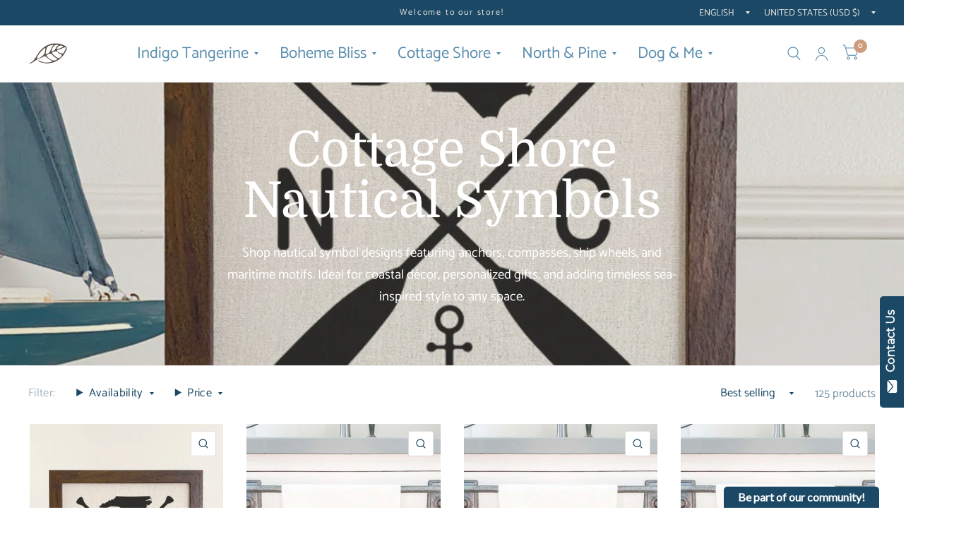

--- FILE ---
content_type: text/html; charset=utf-8
request_url: https://www.indigotangerine.com/collections/cottage-shore-nautical-symbols
body_size: 42583
content:
<!doctype html><html class="no-js" lang="en" dir="ltr">
<head>
  <script src="//d1liekpayvooaz.cloudfront.net/apps/customizery/customizery.js?shop=indigo-tangerine-brand.myshopify.com"></script>
	<meta charset="utf-8">
	<meta http-equiv="X-UA-Compatible" content="IE=edge,chrome=1">
	<meta name="viewport" content="width=device-width, initial-scale=1, maximum-scale=5, viewport-fit=cover">
	<meta name="theme-color" content="#ffffff">
	<link rel="canonical" href="https://www.indigotangerine.com/collections/cottage-shore-nautical-symbols">
	<link rel="preconnect" href="https://cdn.shopify.com" crossorigin>
	<link rel="preload" as="style" href="//www.indigotangerine.com/cdn/shop/t/5/assets/app.css?v=128551991894873382191712590231">

<link rel="preload" as="image" href="//www.indigotangerine.com/cdn/shop/files/CS-BFS-11002_StateAbbreviationwithAnchorandOars_20x20_crop_center.jpg?v=1764652386" imagesrcset="//www.indigotangerine.com/cdn/shop/files/CS-BFS-11002_StateAbbreviationwithAnchorandOars_375x375_crop_center.jpg?v=1764652386 375w,//www.indigotangerine.com/cdn/shop/files/CS-BFS-11002_StateAbbreviationwithAnchorandOars_1000x1000_crop_center.jpg?v=1764652386 1000w" imagesizes="auto">


<link href="//www.indigotangerine.com/cdn/shop/t/5/assets/animations.min.js?v=125778792411641688251708630435" as="script" rel="preload">

<link href="//www.indigotangerine.com/cdn/shop/t/5/assets/vendor.min.js?v=103990831484246365421708630437" as="script" rel="preload">
<link href="//www.indigotangerine.com/cdn/shop/t/5/assets/app.js?v=18738182259509659551708630435" as="script" rel="preload">
<link href="//www.indigotangerine.com/cdn/shop/t/5/assets/slideshow.js?v=110104780531747616791710257362" as="script" rel="preload">

<script>
window.lazySizesConfig = window.lazySizesConfig || {};
window.lazySizesConfig.expand = 250;
window.lazySizesConfig.loadMode = 1;
window.lazySizesConfig.loadHidden = false;
</script>


	<link rel="icon" type="image/png" href="//www.indigotangerine.com/cdn/shop/files/Leaf_for_website_2.jpg?crop=center&height=32&v=1708630726&width=32">

	<title>
		Cottage Shore Nautical Symbols
		
		
		 &ndash; Indigo Tangerine Retail
	</title>

	
	<meta name="description" content="Shop nautical symbol designs featuring anchors, compasses, ship wheels, and maritime motifs. Ideal for coastal décor, personalized gifts, and adding timeless sea-inspired style to any space.">
	
<link rel="preconnect" href="https://fonts.shopifycdn.com" crossorigin>

<meta property="og:site_name" content="Indigo Tangerine Retail">
<meta property="og:url" content="https://www.indigotangerine.com/collections/cottage-shore-nautical-symbols">
<meta property="og:title" content="Cottage Shore Nautical Symbols">
<meta property="og:type" content="product.group">
<meta property="og:description" content="Shop nautical symbol designs featuring anchors, compasses, ship wheels, and maritime motifs. Ideal for coastal décor, personalized gifts, and adding timeless sea-inspired style to any space."><meta name="twitter:card" content="summary_large_image">
<meta name="twitter:title" content="Cottage Shore Nautical Symbols">
<meta name="twitter:description" content="Shop nautical symbol designs featuring anchors, compasses, ship wheels, and maritime motifs. Ideal for coastal décor, personalized gifts, and adding timeless sea-inspired style to any space.">


	<link href="//www.indigotangerine.com/cdn/shop/t/5/assets/app.css?v=128551991894873382191712590231" rel="stylesheet" type="text/css" media="all" />

	<style data-shopify>
	@font-face {
  font-family: Catamaran;
  font-weight: 400;
  font-style: normal;
  font-display: swap;
  src: url("//www.indigotangerine.com/cdn/fonts/catamaran/catamaran_n4.97787e924c88922c7d20919761339dda1e5276ad.woff2") format("woff2"),
       url("//www.indigotangerine.com/cdn/fonts/catamaran/catamaran_n4.cfda140ba68e3253077b759e3de0d67c4d8b231e.woff") format("woff");
}

@font-face {
  font-family: Catamaran;
  font-weight: 500;
  font-style: normal;
  font-display: swap;
  src: url("//www.indigotangerine.com/cdn/fonts/catamaran/catamaran_n5.4aa795ab3dba7215fa978a20cc46e8ec5724da5c.woff2") format("woff2"),
       url("//www.indigotangerine.com/cdn/fonts/catamaran/catamaran_n5.2e1a946b3a110f8347491a85c87d2bfe14ca3f8f.woff") format("woff");
}

@font-face {
  font-family: Catamaran;
  font-weight: 600;
  font-style: normal;
  font-display: swap;
  src: url("//www.indigotangerine.com/cdn/fonts/catamaran/catamaran_n6.bdda57c9945578c369f45060b24055bf0da96177.woff2") format("woff2"),
       url("//www.indigotangerine.com/cdn/fonts/catamaran/catamaran_n6.2b199b32c7eea81327d1d09343cfcc3e69495c42.woff") format("woff");
}

@font-face {
  font-family: Domine;
  font-weight: 400;
  font-style: normal;
  font-display: swap;
  src: url("//www.indigotangerine.com/cdn/fonts/domine/domine_n4.db7650f19fc5819add9c727a32f1ba7f15f89a56.woff2") format("woff2"),
       url("//www.indigotangerine.com/cdn/fonts/domine/domine_n4.83c0c395d9dcec3568e66c3b52408e6068a5dba8.woff") format("woff");
}

@font-face {
  font-family: Domine;
  font-weight: 400;
  font-style: normal;
  font-display: swap;
  src: url("//www.indigotangerine.com/cdn/fonts/domine/domine_n4.db7650f19fc5819add9c727a32f1ba7f15f89a56.woff2") format("woff2"),
       url("//www.indigotangerine.com/cdn/fonts/domine/domine_n4.83c0c395d9dcec3568e66c3b52408e6068a5dba8.woff") format("woff");
}

h1,h2,h3,h4,h5,h6,
	.h1,.h2,.h3,.h4,.h5,.h6,
	.logolink.text-logo,
	.customer-addresses .my-address .address-index {
		font-style: normal;
		font-weight: 400;
		font-family: Domine, serif;
	}
	body,
	.body-font,
	.thb-product-detail .product-title {
		font-style: normal;
		font-weight: 400;
		font-family: Catamaran, sans-serif;
	}
	:root {
		--font-body-scale: 1.1;
		--font-body-medium-weight: 500;
    --font-body-bold-weight: 600;
		--font-heading-scale: 1.1;
		--font-navigation-scale: 1.5;
		--font-product-title-scale: 1.0;
		--font-product-title-line-height-scale: 1.0;
		--button-letter-spacing: 0.2em;

		--bg-body: #ffffff;
		--bg-body-rgb: 255,255,255;
		--bg-color-side-panel-footer: #fafafa;

		--color-accent: #1b4965;
		--color-accent-rgb: 27,73,101;

		--color-accent2: #ce9c7a;
		--color-accent3: #ffffff;

		--color-border: #eeeeee;
		--color-overlay-rgb: 12,13,13;
		--color-form-border: #dedede;--color-announcement-bar-text: #eae7e4;--color-announcement-bar-bg: #1b4965;--color-header-bg: #ffffff;
			--color-header-bg-rgb: 255,255,255;--color-header-text: #1b4965;
			--color-header-text-rgb: 27,73,101;--color-header-links: #578cad;--color-header-links-hover: #ce9c7a;--color-header-icons: #578cad;--solid-button-label: #ffffff;--outline-button-label: #1b4965;--color-price: #1b4965;--color-star: #ce9c7a;

		--section-spacing-mobile: 50px;
		--section-spacing-desktop: 100px;--button-border-radius: 3px;--color-badge-text: #ffffff;--color-badge-sold-out: #939393;--color-badge-sale: #c25b41;--color-badge-preorder: #666666;--badge-corner-radius: 3px;--color-inventory-instock: #92a592;--color-inventory-lowstock: #c95d55;--color-footer-bar-bg: #1b4965;--color-footer-bar-text: #eae7e4;--color-footer-text: #1b4965;
			--color-footer-text-rgb: 27,73,101;--color-footer-link: #578cad;--color-footer-link-hover: #ce9c7a;--color-footer-border: #1b4965;
			--color-footer-border-rgb: 27,73,101;--color-footer-bg: #f6f6f0;}
</style>


	<script>
		window.theme = window.theme || {};
		theme = {
			settings: {
				money_with_currency_format:"${{amount}}",
				cart_drawer:true},
			routes: {
				root_url: '/',
				cart_url: '/cart',
				cart_add_url: '/cart/add',
				search_url: '/search',
				collections_url: '/collections',
				cart_change_url: '/cart/change',
				cart_update_url: '/cart/update',
				predictive_search_url: '/search/suggest',
			},
			variantStrings: {
        addToCart: `Add to cart`,
        soldOut: `Sold Out`,
        unavailable: `Unavailable`,
        preOrder: `Pre-order`,
      },
			strings: {
				requiresTerms: `You must agree with the terms and conditions of sales to check out`,
				shippingEstimatorNoResults: `Sorry, we do not ship to your address.`,
				shippingEstimatorOneResult: `There is one shipping rate for your address:`,
				shippingEstimatorMultipleResults: `There are several shipping rates for your address:`,
				shippingEstimatorError: `One or more error occurred while retrieving shipping rates:`
			}
		};
	</script>
	<script>window.performance && window.performance.mark && window.performance.mark('shopify.content_for_header.start');</script><meta name="google-site-verification" content="FtZgtVuYjx4Rh64N_V1HLWXpP3cTzTdJVL4qo6u8Kpk">
<meta id="shopify-digital-wallet" name="shopify-digital-wallet" content="/50506399940/digital_wallets/dialog">
<meta name="shopify-checkout-api-token" content="408c1821b61b897354c6cb1409385492">
<meta id="in-context-paypal-metadata" data-shop-id="50506399940" data-venmo-supported="false" data-environment="production" data-locale="en_US" data-paypal-v4="true" data-currency="USD">
<link rel="alternate" type="application/atom+xml" title="Feed" href="/collections/cottage-shore-nautical-symbols.atom" />
<link rel="next" href="/collections/cottage-shore-nautical-symbols?page=2">
<link rel="alternate" type="application/json+oembed" href="https://www.indigotangerine.com/collections/cottage-shore-nautical-symbols.oembed">
<script async="async" src="/checkouts/internal/preloads.js?locale=en-US"></script>
<script id="apple-pay-shop-capabilities" type="application/json">{"shopId":50506399940,"countryCode":"US","currencyCode":"USD","merchantCapabilities":["supports3DS"],"merchantId":"gid:\/\/shopify\/Shop\/50506399940","merchantName":"Indigo Tangerine Retail","requiredBillingContactFields":["postalAddress","email"],"requiredShippingContactFields":["postalAddress","email"],"shippingType":"shipping","supportedNetworks":["visa","masterCard","amex","discover","elo","jcb"],"total":{"type":"pending","label":"Indigo Tangerine Retail","amount":"1.00"},"shopifyPaymentsEnabled":true,"supportsSubscriptions":true}</script>
<script id="shopify-features" type="application/json">{"accessToken":"408c1821b61b897354c6cb1409385492","betas":["rich-media-storefront-analytics"],"domain":"www.indigotangerine.com","predictiveSearch":true,"shopId":50506399940,"locale":"en"}</script>
<script>var Shopify = Shopify || {};
Shopify.shop = "indigo-tangerine-brand.myshopify.com";
Shopify.locale = "en";
Shopify.currency = {"active":"USD","rate":"1.0"};
Shopify.country = "US";
Shopify.theme = {"name":"Habitat","id":134816366788,"schema_name":"Habitat","schema_version":"3.6.0","theme_store_id":1581,"role":"main"};
Shopify.theme.handle = "null";
Shopify.theme.style = {"id":null,"handle":null};
Shopify.cdnHost = "www.indigotangerine.com/cdn";
Shopify.routes = Shopify.routes || {};
Shopify.routes.root = "/";</script>
<script type="module">!function(o){(o.Shopify=o.Shopify||{}).modules=!0}(window);</script>
<script>!function(o){function n(){var o=[];function n(){o.push(Array.prototype.slice.apply(arguments))}return n.q=o,n}var t=o.Shopify=o.Shopify||{};t.loadFeatures=n(),t.autoloadFeatures=n()}(window);</script>
<script id="shop-js-analytics" type="application/json">{"pageType":"collection"}</script>
<script defer="defer" async type="module" src="//www.indigotangerine.com/cdn/shopifycloud/shop-js/modules/v2/client.init-shop-cart-sync_BdyHc3Nr.en.esm.js"></script>
<script defer="defer" async type="module" src="//www.indigotangerine.com/cdn/shopifycloud/shop-js/modules/v2/chunk.common_Daul8nwZ.esm.js"></script>
<script type="module">
  await import("//www.indigotangerine.com/cdn/shopifycloud/shop-js/modules/v2/client.init-shop-cart-sync_BdyHc3Nr.en.esm.js");
await import("//www.indigotangerine.com/cdn/shopifycloud/shop-js/modules/v2/chunk.common_Daul8nwZ.esm.js");

  window.Shopify.SignInWithShop?.initShopCartSync?.({"fedCMEnabled":true,"windoidEnabled":true});

</script>
<script>(function() {
  var isLoaded = false;
  function asyncLoad() {
    if (isLoaded) return;
    isLoaded = true;
    var urls = ["\/\/d1liekpayvooaz.cloudfront.net\/apps\/customizery\/customizery.js?shop=indigo-tangerine-brand.myshopify.com"];
    for (var i = 0; i < urls.length; i++) {
      var s = document.createElement('script');
      s.type = 'text/javascript';
      s.async = true;
      s.src = urls[i];
      var x = document.getElementsByTagName('script')[0];
      x.parentNode.insertBefore(s, x);
    }
  };
  if(window.attachEvent) {
    window.attachEvent('onload', asyncLoad);
  } else {
    window.addEventListener('load', asyncLoad, false);
  }
})();</script>
<script id="__st">var __st={"a":50506399940,"offset":-21600,"reqid":"39361e2b-7e32-4514-81be-891d115cd5be-1768996264","pageurl":"www.indigotangerine.com\/collections\/cottage-shore-nautical-symbols","u":"5857d6bc60b3","p":"collection","rtyp":"collection","rid":297453551812};</script>
<script>window.ShopifyPaypalV4VisibilityTracking = true;</script>
<script id="captcha-bootstrap">!function(){'use strict';const t='contact',e='account',n='new_comment',o=[[t,t],['blogs',n],['comments',n],[t,'customer']],c=[[e,'customer_login'],[e,'guest_login'],[e,'recover_customer_password'],[e,'create_customer']],r=t=>t.map((([t,e])=>`form[action*='/${t}']:not([data-nocaptcha='true']) input[name='form_type'][value='${e}']`)).join(','),a=t=>()=>t?[...document.querySelectorAll(t)].map((t=>t.form)):[];function s(){const t=[...o],e=r(t);return a(e)}const i='password',u='form_key',d=['recaptcha-v3-token','g-recaptcha-response','h-captcha-response',i],f=()=>{try{return window.sessionStorage}catch{return}},m='__shopify_v',_=t=>t.elements[u];function p(t,e,n=!1){try{const o=window.sessionStorage,c=JSON.parse(o.getItem(e)),{data:r}=function(t){const{data:e,action:n}=t;return t[m]||n?{data:e,action:n}:{data:t,action:n}}(c);for(const[e,n]of Object.entries(r))t.elements[e]&&(t.elements[e].value=n);n&&o.removeItem(e)}catch(o){console.error('form repopulation failed',{error:o})}}const l='form_type',E='cptcha';function T(t){t.dataset[E]=!0}const w=window,h=w.document,L='Shopify',v='ce_forms',y='captcha';let A=!1;((t,e)=>{const n=(g='f06e6c50-85a8-45c8-87d0-21a2b65856fe',I='https://cdn.shopify.com/shopifycloud/storefront-forms-hcaptcha/ce_storefront_forms_captcha_hcaptcha.v1.5.2.iife.js',D={infoText:'Protected by hCaptcha',privacyText:'Privacy',termsText:'Terms'},(t,e,n)=>{const o=w[L][v],c=o.bindForm;if(c)return c(t,g,e,D).then(n);var r;o.q.push([[t,g,e,D],n]),r=I,A||(h.body.append(Object.assign(h.createElement('script'),{id:'captcha-provider',async:!0,src:r})),A=!0)});var g,I,D;w[L]=w[L]||{},w[L][v]=w[L][v]||{},w[L][v].q=[],w[L][y]=w[L][y]||{},w[L][y].protect=function(t,e){n(t,void 0,e),T(t)},Object.freeze(w[L][y]),function(t,e,n,w,h,L){const[v,y,A,g]=function(t,e,n){const i=e?o:[],u=t?c:[],d=[...i,...u],f=r(d),m=r(i),_=r(d.filter((([t,e])=>n.includes(e))));return[a(f),a(m),a(_),s()]}(w,h,L),I=t=>{const e=t.target;return e instanceof HTMLFormElement?e:e&&e.form},D=t=>v().includes(t);t.addEventListener('submit',(t=>{const e=I(t);if(!e)return;const n=D(e)&&!e.dataset.hcaptchaBound&&!e.dataset.recaptchaBound,o=_(e),c=g().includes(e)&&(!o||!o.value);(n||c)&&t.preventDefault(),c&&!n&&(function(t){try{if(!f())return;!function(t){const e=f();if(!e)return;const n=_(t);if(!n)return;const o=n.value;o&&e.removeItem(o)}(t);const e=Array.from(Array(32),(()=>Math.random().toString(36)[2])).join('');!function(t,e){_(t)||t.append(Object.assign(document.createElement('input'),{type:'hidden',name:u})),t.elements[u].value=e}(t,e),function(t,e){const n=f();if(!n)return;const o=[...t.querySelectorAll(`input[type='${i}']`)].map((({name:t})=>t)),c=[...d,...o],r={};for(const[a,s]of new FormData(t).entries())c.includes(a)||(r[a]=s);n.setItem(e,JSON.stringify({[m]:1,action:t.action,data:r}))}(t,e)}catch(e){console.error('failed to persist form',e)}}(e),e.submit())}));const S=(t,e)=>{t&&!t.dataset[E]&&(n(t,e.some((e=>e===t))),T(t))};for(const o of['focusin','change'])t.addEventListener(o,(t=>{const e=I(t);D(e)&&S(e,y())}));const B=e.get('form_key'),M=e.get(l),P=B&&M;t.addEventListener('DOMContentLoaded',(()=>{const t=y();if(P)for(const e of t)e.elements[l].value===M&&p(e,B);[...new Set([...A(),...v().filter((t=>'true'===t.dataset.shopifyCaptcha))])].forEach((e=>S(e,t)))}))}(h,new URLSearchParams(w.location.search),n,t,e,['guest_login'])})(!0,!0)}();</script>
<script integrity="sha256-4kQ18oKyAcykRKYeNunJcIwy7WH5gtpwJnB7kiuLZ1E=" data-source-attribution="shopify.loadfeatures" defer="defer" src="//www.indigotangerine.com/cdn/shopifycloud/storefront/assets/storefront/load_feature-a0a9edcb.js" crossorigin="anonymous"></script>
<script data-source-attribution="shopify.dynamic_checkout.dynamic.init">var Shopify=Shopify||{};Shopify.PaymentButton=Shopify.PaymentButton||{isStorefrontPortableWallets:!0,init:function(){window.Shopify.PaymentButton.init=function(){};var t=document.createElement("script");t.src="https://www.indigotangerine.com/cdn/shopifycloud/portable-wallets/latest/portable-wallets.en.js",t.type="module",document.head.appendChild(t)}};
</script>
<script data-source-attribution="shopify.dynamic_checkout.buyer_consent">
  function portableWalletsHideBuyerConsent(e){var t=document.getElementById("shopify-buyer-consent"),n=document.getElementById("shopify-subscription-policy-button");t&&n&&(t.classList.add("hidden"),t.setAttribute("aria-hidden","true"),n.removeEventListener("click",e))}function portableWalletsShowBuyerConsent(e){var t=document.getElementById("shopify-buyer-consent"),n=document.getElementById("shopify-subscription-policy-button");t&&n&&(t.classList.remove("hidden"),t.removeAttribute("aria-hidden"),n.addEventListener("click",e))}window.Shopify?.PaymentButton&&(window.Shopify.PaymentButton.hideBuyerConsent=portableWalletsHideBuyerConsent,window.Shopify.PaymentButton.showBuyerConsent=portableWalletsShowBuyerConsent);
</script>
<script data-source-attribution="shopify.dynamic_checkout.cart.bootstrap">document.addEventListener("DOMContentLoaded",(function(){function t(){return document.querySelector("shopify-accelerated-checkout-cart, shopify-accelerated-checkout")}if(t())Shopify.PaymentButton.init();else{new MutationObserver((function(e,n){t()&&(Shopify.PaymentButton.init(),n.disconnect())})).observe(document.body,{childList:!0,subtree:!0})}}));
</script>
<link id="shopify-accelerated-checkout-styles" rel="stylesheet" media="screen" href="https://www.indigotangerine.com/cdn/shopifycloud/portable-wallets/latest/accelerated-checkout-backwards-compat.css" crossorigin="anonymous">
<style id="shopify-accelerated-checkout-cart">
        #shopify-buyer-consent {
  margin-top: 1em;
  display: inline-block;
  width: 100%;
}

#shopify-buyer-consent.hidden {
  display: none;
}

#shopify-subscription-policy-button {
  background: none;
  border: none;
  padding: 0;
  text-decoration: underline;
  font-size: inherit;
  cursor: pointer;
}

#shopify-subscription-policy-button::before {
  box-shadow: none;
}

      </style>

<script>window.performance && window.performance.mark && window.performance.mark('shopify.content_for_header.end');</script> <!-- Header hook for plugins -->

	<script>document.documentElement.className = document.documentElement.className.replace('no-js', 'js');</script>
<link href="https://monorail-edge.shopifysvc.com" rel="dns-prefetch">
<script>(function(){if ("sendBeacon" in navigator && "performance" in window) {try {var session_token_from_headers = performance.getEntriesByType('navigation')[0].serverTiming.find(x => x.name == '_s').description;} catch {var session_token_from_headers = undefined;}var session_cookie_matches = document.cookie.match(/_shopify_s=([^;]*)/);var session_token_from_cookie = session_cookie_matches && session_cookie_matches.length === 2 ? session_cookie_matches[1] : "";var session_token = session_token_from_headers || session_token_from_cookie || "";function handle_abandonment_event(e) {var entries = performance.getEntries().filter(function(entry) {return /monorail-edge.shopifysvc.com/.test(entry.name);});if (!window.abandonment_tracked && entries.length === 0) {window.abandonment_tracked = true;var currentMs = Date.now();var navigation_start = performance.timing.navigationStart;var payload = {shop_id: 50506399940,url: window.location.href,navigation_start,duration: currentMs - navigation_start,session_token,page_type: "collection"};window.navigator.sendBeacon("https://monorail-edge.shopifysvc.com/v1/produce", JSON.stringify({schema_id: "online_store_buyer_site_abandonment/1.1",payload: payload,metadata: {event_created_at_ms: currentMs,event_sent_at_ms: currentMs}}));}}window.addEventListener('pagehide', handle_abandonment_event);}}());</script>
<script id="web-pixels-manager-setup">(function e(e,d,r,n,o){if(void 0===o&&(o={}),!Boolean(null===(a=null===(i=window.Shopify)||void 0===i?void 0:i.analytics)||void 0===a?void 0:a.replayQueue)){var i,a;window.Shopify=window.Shopify||{};var t=window.Shopify;t.analytics=t.analytics||{};var s=t.analytics;s.replayQueue=[],s.publish=function(e,d,r){return s.replayQueue.push([e,d,r]),!0};try{self.performance.mark("wpm:start")}catch(e){}var l=function(){var e={modern:/Edge?\/(1{2}[4-9]|1[2-9]\d|[2-9]\d{2}|\d{4,})\.\d+(\.\d+|)|Firefox\/(1{2}[4-9]|1[2-9]\d|[2-9]\d{2}|\d{4,})\.\d+(\.\d+|)|Chrom(ium|e)\/(9{2}|\d{3,})\.\d+(\.\d+|)|(Maci|X1{2}).+ Version\/(15\.\d+|(1[6-9]|[2-9]\d|\d{3,})\.\d+)([,.]\d+|)( \(\w+\)|)( Mobile\/\w+|) Safari\/|Chrome.+OPR\/(9{2}|\d{3,})\.\d+\.\d+|(CPU[ +]OS|iPhone[ +]OS|CPU[ +]iPhone|CPU IPhone OS|CPU iPad OS)[ +]+(15[._]\d+|(1[6-9]|[2-9]\d|\d{3,})[._]\d+)([._]\d+|)|Android:?[ /-](13[3-9]|1[4-9]\d|[2-9]\d{2}|\d{4,})(\.\d+|)(\.\d+|)|Android.+Firefox\/(13[5-9]|1[4-9]\d|[2-9]\d{2}|\d{4,})\.\d+(\.\d+|)|Android.+Chrom(ium|e)\/(13[3-9]|1[4-9]\d|[2-9]\d{2}|\d{4,})\.\d+(\.\d+|)|SamsungBrowser\/([2-9]\d|\d{3,})\.\d+/,legacy:/Edge?\/(1[6-9]|[2-9]\d|\d{3,})\.\d+(\.\d+|)|Firefox\/(5[4-9]|[6-9]\d|\d{3,})\.\d+(\.\d+|)|Chrom(ium|e)\/(5[1-9]|[6-9]\d|\d{3,})\.\d+(\.\d+|)([\d.]+$|.*Safari\/(?![\d.]+ Edge\/[\d.]+$))|(Maci|X1{2}).+ Version\/(10\.\d+|(1[1-9]|[2-9]\d|\d{3,})\.\d+)([,.]\d+|)( \(\w+\)|)( Mobile\/\w+|) Safari\/|Chrome.+OPR\/(3[89]|[4-9]\d|\d{3,})\.\d+\.\d+|(CPU[ +]OS|iPhone[ +]OS|CPU[ +]iPhone|CPU IPhone OS|CPU iPad OS)[ +]+(10[._]\d+|(1[1-9]|[2-9]\d|\d{3,})[._]\d+)([._]\d+|)|Android:?[ /-](13[3-9]|1[4-9]\d|[2-9]\d{2}|\d{4,})(\.\d+|)(\.\d+|)|Mobile Safari.+OPR\/([89]\d|\d{3,})\.\d+\.\d+|Android.+Firefox\/(13[5-9]|1[4-9]\d|[2-9]\d{2}|\d{4,})\.\d+(\.\d+|)|Android.+Chrom(ium|e)\/(13[3-9]|1[4-9]\d|[2-9]\d{2}|\d{4,})\.\d+(\.\d+|)|Android.+(UC? ?Browser|UCWEB|U3)[ /]?(15\.([5-9]|\d{2,})|(1[6-9]|[2-9]\d|\d{3,})\.\d+)\.\d+|SamsungBrowser\/(5\.\d+|([6-9]|\d{2,})\.\d+)|Android.+MQ{2}Browser\/(14(\.(9|\d{2,})|)|(1[5-9]|[2-9]\d|\d{3,})(\.\d+|))(\.\d+|)|K[Aa][Ii]OS\/(3\.\d+|([4-9]|\d{2,})\.\d+)(\.\d+|)/},d=e.modern,r=e.legacy,n=navigator.userAgent;return n.match(d)?"modern":n.match(r)?"legacy":"unknown"}(),u="modern"===l?"modern":"legacy",c=(null!=n?n:{modern:"",legacy:""})[u],f=function(e){return[e.baseUrl,"/wpm","/b",e.hashVersion,"modern"===e.buildTarget?"m":"l",".js"].join("")}({baseUrl:d,hashVersion:r,buildTarget:u}),m=function(e){var d=e.version,r=e.bundleTarget,n=e.surface,o=e.pageUrl,i=e.monorailEndpoint;return{emit:function(e){var a=e.status,t=e.errorMsg,s=(new Date).getTime(),l=JSON.stringify({metadata:{event_sent_at_ms:s},events:[{schema_id:"web_pixels_manager_load/3.1",payload:{version:d,bundle_target:r,page_url:o,status:a,surface:n,error_msg:t},metadata:{event_created_at_ms:s}}]});if(!i)return console&&console.warn&&console.warn("[Web Pixels Manager] No Monorail endpoint provided, skipping logging."),!1;try{return self.navigator.sendBeacon.bind(self.navigator)(i,l)}catch(e){}var u=new XMLHttpRequest;try{return u.open("POST",i,!0),u.setRequestHeader("Content-Type","text/plain"),u.send(l),!0}catch(e){return console&&console.warn&&console.warn("[Web Pixels Manager] Got an unhandled error while logging to Monorail."),!1}}}}({version:r,bundleTarget:l,surface:e.surface,pageUrl:self.location.href,monorailEndpoint:e.monorailEndpoint});try{o.browserTarget=l,function(e){var d=e.src,r=e.async,n=void 0===r||r,o=e.onload,i=e.onerror,a=e.sri,t=e.scriptDataAttributes,s=void 0===t?{}:t,l=document.createElement("script"),u=document.querySelector("head"),c=document.querySelector("body");if(l.async=n,l.src=d,a&&(l.integrity=a,l.crossOrigin="anonymous"),s)for(var f in s)if(Object.prototype.hasOwnProperty.call(s,f))try{l.dataset[f]=s[f]}catch(e){}if(o&&l.addEventListener("load",o),i&&l.addEventListener("error",i),u)u.appendChild(l);else{if(!c)throw new Error("Did not find a head or body element to append the script");c.appendChild(l)}}({src:f,async:!0,onload:function(){if(!function(){var e,d;return Boolean(null===(d=null===(e=window.Shopify)||void 0===e?void 0:e.analytics)||void 0===d?void 0:d.initialized)}()){var d=window.webPixelsManager.init(e)||void 0;if(d){var r=window.Shopify.analytics;r.replayQueue.forEach((function(e){var r=e[0],n=e[1],o=e[2];d.publishCustomEvent(r,n,o)})),r.replayQueue=[],r.publish=d.publishCustomEvent,r.visitor=d.visitor,r.initialized=!0}}},onerror:function(){return m.emit({status:"failed",errorMsg:"".concat(f," has failed to load")})},sri:function(e){var d=/^sha384-[A-Za-z0-9+/=]+$/;return"string"==typeof e&&d.test(e)}(c)?c:"",scriptDataAttributes:o}),m.emit({status:"loading"})}catch(e){m.emit({status:"failed",errorMsg:(null==e?void 0:e.message)||"Unknown error"})}}})({shopId: 50506399940,storefrontBaseUrl: "https://www.indigotangerine.com",extensionsBaseUrl: "https://extensions.shopifycdn.com/cdn/shopifycloud/web-pixels-manager",monorailEndpoint: "https://monorail-edge.shopifysvc.com/unstable/produce_batch",surface: "storefront-renderer",enabledBetaFlags: ["2dca8a86"],webPixelsConfigList: [{"id":"644350148","configuration":"{\"tagID\":\"2620482073380\"}","eventPayloadVersion":"v1","runtimeContext":"STRICT","scriptVersion":"18031546ee651571ed29edbe71a3550b","type":"APP","apiClientId":3009811,"privacyPurposes":["ANALYTICS","MARKETING","SALE_OF_DATA"],"dataSharingAdjustments":{"protectedCustomerApprovalScopes":["read_customer_address","read_customer_email","read_customer_name","read_customer_personal_data","read_customer_phone"]}},{"id":"507379908","configuration":"{\"config\":\"{\\\"pixel_id\\\":\\\"G-NPEW0LPE67\\\",\\\"target_country\\\":\\\"US\\\",\\\"gtag_events\\\":[{\\\"type\\\":\\\"begin_checkout\\\",\\\"action_label\\\":\\\"G-NPEW0LPE67\\\"},{\\\"type\\\":\\\"search\\\",\\\"action_label\\\":\\\"G-NPEW0LPE67\\\"},{\\\"type\\\":\\\"view_item\\\",\\\"action_label\\\":[\\\"G-NPEW0LPE67\\\",\\\"MC-HMVCLRWBG0\\\"]},{\\\"type\\\":\\\"purchase\\\",\\\"action_label\\\":[\\\"G-NPEW0LPE67\\\",\\\"MC-HMVCLRWBG0\\\"]},{\\\"type\\\":\\\"page_view\\\",\\\"action_label\\\":[\\\"G-NPEW0LPE67\\\",\\\"MC-HMVCLRWBG0\\\"]},{\\\"type\\\":\\\"add_payment_info\\\",\\\"action_label\\\":\\\"G-NPEW0LPE67\\\"},{\\\"type\\\":\\\"add_to_cart\\\",\\\"action_label\\\":\\\"G-NPEW0LPE67\\\"}],\\\"enable_monitoring_mode\\\":false}\"}","eventPayloadVersion":"v1","runtimeContext":"OPEN","scriptVersion":"b2a88bafab3e21179ed38636efcd8a93","type":"APP","apiClientId":1780363,"privacyPurposes":[],"dataSharingAdjustments":{"protectedCustomerApprovalScopes":["read_customer_address","read_customer_email","read_customer_name","read_customer_personal_data","read_customer_phone"]}},{"id":"shopify-app-pixel","configuration":"{}","eventPayloadVersion":"v1","runtimeContext":"STRICT","scriptVersion":"0450","apiClientId":"shopify-pixel","type":"APP","privacyPurposes":["ANALYTICS","MARKETING"]},{"id":"shopify-custom-pixel","eventPayloadVersion":"v1","runtimeContext":"LAX","scriptVersion":"0450","apiClientId":"shopify-pixel","type":"CUSTOM","privacyPurposes":["ANALYTICS","MARKETING"]}],isMerchantRequest: false,initData: {"shop":{"name":"Indigo Tangerine Retail","paymentSettings":{"currencyCode":"USD"},"myshopifyDomain":"indigo-tangerine-brand.myshopify.com","countryCode":"US","storefrontUrl":"https:\/\/www.indigotangerine.com"},"customer":null,"cart":null,"checkout":null,"productVariants":[],"purchasingCompany":null},},"https://www.indigotangerine.com/cdn","fcfee988w5aeb613cpc8e4bc33m6693e112",{"modern":"","legacy":""},{"shopId":"50506399940","storefrontBaseUrl":"https:\/\/www.indigotangerine.com","extensionBaseUrl":"https:\/\/extensions.shopifycdn.com\/cdn\/shopifycloud\/web-pixels-manager","surface":"storefront-renderer","enabledBetaFlags":"[\"2dca8a86\"]","isMerchantRequest":"false","hashVersion":"fcfee988w5aeb613cpc8e4bc33m6693e112","publish":"custom","events":"[[\"page_viewed\",{}],[\"collection_viewed\",{\"collection\":{\"id\":\"297453551812\",\"title\":\"Cottage Shore Nautical Symbols\",\"productVariants\":[{\"price\":{\"amount\":28.0,\"currencyCode\":\"USD\"},\"product\":{\"title\":\"State Abbreviation (Oars and Anchor) - Custom Framed Sign\",\"vendor\":\"Cottage Shore\",\"id\":\"8380035563716\",\"untranslatedTitle\":\"State Abbreviation (Oars and Anchor) - Custom Framed Sign\",\"url\":\"\/products\/state-abbreviation-oars-and-anchor-custom-framed-sign\",\"type\":\"Framed Sign\"},\"id\":\"45250482405572\",\"image\":{\"src\":\"\/\/www.indigotangerine.com\/cdn\/shop\/files\/CS-BFS-11002_StateAbbreviationwithAnchorandOars.jpg?v=1764652386\"},\"sku\":\"CS-BFS-11002\",\"title\":\"Default Title\",\"untranslatedTitle\":\"Default Title\"},{\"price\":{\"amount\":14.0,\"currencyCode\":\"USD\"},\"product\":{\"title\":\"Welcome on Board Lifebuoy - Cotton Tea Towel\",\"vendor\":\"Cottage Shore\",\"id\":\"8315615051972\",\"untranslatedTitle\":\"Welcome on Board Lifebuoy - Cotton Tea Towel\",\"url\":\"\/products\/welcome-on-board-lifebuoy-cotton-tea-towel\",\"type\":\"Tea Towel\"},\"id\":\"45020880830660\",\"image\":{\"src\":\"\/\/www.indigotangerine.com\/cdn\/shop\/files\/CS-CTT-11175_WelcomeonBoardLifeSaver.jpg?v=1764666844\"},\"sku\":\"CS-TOW012-DTG_11175\",\"title\":\"19\\\" x 28\\\" (with loop)\",\"untranslatedTitle\":\"19\\\" x 28\\\" (with loop)\"},{\"price\":{\"amount\":14.0,\"currencyCode\":\"USD\"},\"product\":{\"title\":\"Watercolor Floral Anchor - Cotton Tea Towel\",\"vendor\":\"Cottage Shore\",\"id\":\"8315600765124\",\"untranslatedTitle\":\"Watercolor Floral Anchor - Cotton Tea Towel\",\"url\":\"\/products\/watercolor-floral-anchor-cotton-tea-towel\",\"type\":\"Tea Towel\"},\"id\":\"45020838035652\",\"image\":{\"src\":\"\/\/www.indigotangerine.com\/cdn\/shop\/files\/CS-CTT-11220-Watercolorfloralanchor.jpg?v=1764652651\"},\"sku\":\"CS-TOW012-DTG_11220\",\"title\":\"19\\\" x 28\\\" (with loop)\",\"untranslatedTitle\":\"19\\\" x 28\\\" (with loop)\"},{\"price\":{\"amount\":15.0,\"currencyCode\":\"USD\"},\"product\":{\"title\":\"Script City and State with Anchor - Custom Cotton Tea Towel\",\"vendor\":\"Cottage Shore\",\"id\":\"8315594932420\",\"untranslatedTitle\":\"Script City and State with Anchor - Custom Cotton Tea Towel\",\"url\":\"\/products\/script-city-and-state-with-anchor-custom-cotton-tea-towel\",\"type\":\"Tea Towel\"},\"id\":\"45020800712900\",\"image\":{\"src\":\"\/\/www.indigotangerine.com\/cdn\/shop\/files\/CS-CTT-11017_ScriptCityStateAnchor.jpg?v=1764652439\"},\"sku\":\"CS-TOW012-DTG_11017\",\"title\":\"19\\\" x 28\\\" (with loop)\",\"untranslatedTitle\":\"19\\\" x 28\\\" (with loop)\"},{\"price\":{\"amount\":15.0,\"currencyCode\":\"USD\"},\"product\":{\"title\":\"State Abbreviation (Anchor) - Custom Cotton Tea Towel\",\"vendor\":\"Cottage Shore\",\"id\":\"8315589361860\",\"untranslatedTitle\":\"State Abbreviation (Anchor) - Custom Cotton Tea Towel\",\"url\":\"\/products\/state-abbreviation-anchor-custom-cotton-tea-towel\",\"type\":\"Tea Towel\"},\"id\":\"45020767551684\",\"image\":{\"src\":\"\/\/www.indigotangerine.com\/cdn\/shop\/files\/CS-CTT-11001-StateAbbreviationwithAnchor.jpg?v=1764660312\"},\"sku\":\"CS-TOW012-DTG_11001\",\"title\":\"19\\\" x 28\\\" (with loop)\",\"untranslatedTitle\":\"19\\\" x 28\\\" (with loop)\"},{\"price\":{\"amount\":14.0,\"currencyCode\":\"USD\"},\"product\":{\"title\":\"Hope Anchors the Soul - Cotton Tea Towel\",\"vendor\":\"Cottage Shore\",\"id\":\"8315577499844\",\"untranslatedTitle\":\"Hope Anchors the Soul - Cotton Tea Towel\",\"url\":\"\/products\/hope-anchors-the-soul-cotton-tea-towel\",\"type\":\"Tea Towel\"},\"id\":\"45020684878020\",\"image\":{\"src\":\"\/\/www.indigotangerine.com\/cdn\/shop\/files\/CS-CTT-11102-Hopeanchorsthesoul.jpg?v=1764663359\"},\"sku\":\"CS-TOW012-DTG_11102\",\"title\":\"19\\\" x 28\\\" (with loop)\",\"untranslatedTitle\":\"19\\\" x 28\\\" (with loop)\"},{\"price\":{\"amount\":14.0,\"currencyCode\":\"USD\"},\"product\":{\"title\":\"Watercolor Anchor - Cotton Tea Towel\",\"vendor\":\"Cottage Shore\",\"id\":\"8315513372868\",\"untranslatedTitle\":\"Watercolor Anchor - Cotton Tea Towel\",\"url\":\"\/products\/watercolor-anchor-cotton-tea-towel\",\"type\":\"Tea Towel\"},\"id\":\"45020480536772\",\"image\":{\"src\":\"\/\/www.indigotangerine.com\/cdn\/shop\/files\/CS-CTT-11231-Watercoloranchor.jpg?v=1764654584\"},\"sku\":\"CS-TOW012-DTG_11231\",\"title\":\"19\\\" x 28\\\" (with loop)\",\"untranslatedTitle\":\"19\\\" x 28\\\" (with loop)\"},{\"price\":{\"amount\":15.0,\"currencyCode\":\"USD\"},\"product\":{\"title\":\"Anchor w\/ Latitude and Longitude - Custom Cotton Tea Towel\",\"vendor\":\"Cottage Shore\",\"id\":\"8315414905028\",\"untranslatedTitle\":\"Anchor w\/ Latitude and Longitude - Custom Cotton Tea Towel\",\"url\":\"\/products\/anchor-w-latitude-and-longitude-custom-cotton-tea-towel\",\"type\":\"Tea Towel\"},\"id\":\"45020216033476\",\"image\":{\"src\":\"\/\/www.indigotangerine.com\/cdn\/shop\/files\/CS-CTT-11010-Anchor_with_latitude_and_longitude_rev_copy.jpg?v=1764660332\"},\"sku\":\"CS-TOW012-DTG_11010\",\"title\":\"19\\\" x 28\\\" (with loop)\",\"untranslatedTitle\":\"19\\\" x 28\\\" (with loop)\"},{\"price\":{\"amount\":15.0,\"currencyCode\":\"USD\"},\"product\":{\"title\":\"Three Anchors w\/ State - Custom Cotton Tea Towel\",\"vendor\":\"Cottage Shore\",\"id\":\"8315401699524\",\"untranslatedTitle\":\"Three Anchors w\/ State - Custom Cotton Tea Towel\",\"url\":\"\/products\/three-anchors-w-state-custom-cotton-tea-towel\",\"type\":\"Tea Towel\"},\"id\":\"45020179267780\",\"image\":{\"src\":\"\/\/www.indigotangerine.com\/cdn\/shop\/files\/CS-CTT-11013-ThreeAnchorswithstate.jpg?v=1764663319\"},\"sku\":\"CS-TOW012-DTG_11013\",\"title\":\"19\\\" x 28\\\" (with loop)\",\"untranslatedTitle\":\"19\\\" x 28\\\" (with loop)\"},{\"price\":{\"amount\":14.0,\"currencyCode\":\"USD\"},\"product\":{\"title\":\"Anchor with Flag Bow - Cotton Tea Towel\",\"vendor\":\"Cottage Shore\",\"id\":\"8315340947652\",\"untranslatedTitle\":\"Anchor with Flag Bow - Cotton Tea Towel\",\"url\":\"\/products\/anchor-with-flag-bow-cotton-tea-towel\",\"type\":\"Tea Towel\"},\"id\":\"45020007170244\",\"image\":{\"src\":\"\/\/www.indigotangerine.com\/cdn\/shop\/files\/CS-CTT-11212_AnchorPatrioticBow.jpg?v=1764655008\"},\"sku\":\"CS-TOW012-DTG_11212\",\"title\":\"19\\\" x 28\\\" (with loop)\",\"untranslatedTitle\":\"19\\\" x 28\\\" (with loop)\"},{\"price\":{\"amount\":14.0,\"currencyCode\":\"USD\"},\"product\":{\"title\":\"Anchor - Customizable Cotton Tea Towel\",\"vendor\":\"Cottage Shore\",\"id\":\"8315318010052\",\"untranslatedTitle\":\"Anchor - Customizable Cotton Tea Towel\",\"url\":\"\/products\/anchor-customizable-cotton-tea-towel\",\"type\":\"Tea Towel\"},\"id\":\"45019911749828\",\"image\":{\"src\":\"\/\/www.indigotangerine.com\/cdn\/shop\/files\/CS-CTT-11103-Anchor.jpg?v=1764657358\"},\"sku\":\"CS-TOW012-DTG_11103\",\"title\":\"19\\\" x 28\\\" (with loop)\",\"untranslatedTitle\":\"19\\\" x 28\\\" (with loop)\"},{\"price\":{\"amount\":15.0,\"currencyCode\":\"USD\"},\"product\":{\"title\":\"Surf and Shells Pattern - Cotton Tea Towel\",\"vendor\":\"Cottage Shore\",\"id\":\"8315315781828\",\"untranslatedTitle\":\"Surf and Shells Pattern - Cotton Tea Towel\",\"url\":\"\/products\/surf-and-shells-pattern-cotton-tea-towel\",\"type\":\"Tea Towel\"},\"id\":\"45019901231300\",\"image\":{\"src\":\"\/\/www.indigotangerine.com\/cdn\/shop\/files\/CS-CTT-11174FP_SurfShells.jpg?v=1764656719\"},\"sku\":\"CS-TOW012-DTG_11174FP\",\"title\":\"19\\\" x 28\\\" (with loop)\",\"untranslatedTitle\":\"19\\\" x 28\\\" (with loop)\"},{\"price\":{\"amount\":14.0,\"currencyCode\":\"USD\"},\"product\":{\"title\":\"Hand Drawn Compass - Cotton Tea Towel\",\"vendor\":\"Cottage Shore\",\"id\":\"8315306246340\",\"untranslatedTitle\":\"Hand Drawn Compass - Cotton Tea Towel\",\"url\":\"\/products\/hand-drawn-compass-cotton-tea-towel\",\"type\":\"Tea Towel\"},\"id\":\"45019861549252\",\"image\":{\"src\":\"\/\/www.indigotangerine.com\/cdn\/shop\/files\/CS-CTT-11209-Handdrawncompass.jpg?v=1764657120\"},\"sku\":\"CS-TOW012-DTG_11209\",\"title\":\"19\\\" x 28\\\" (with loop)\",\"untranslatedTitle\":\"19\\\" x 28\\\" (with loop)\"},{\"price\":{\"amount\":15.0,\"currencyCode\":\"USD\"},\"product\":{\"title\":\"Anchor w\/ City and State - Custom Cotton Tea Towel\",\"vendor\":\"Cottage Shore\",\"id\":\"8315304444100\",\"untranslatedTitle\":\"Anchor w\/ City and State - Custom Cotton Tea Towel\",\"url\":\"\/products\/anchor-w-city-and-state-custom-cotton-tea-towel\",\"type\":\"Tea Towel\"},\"id\":\"45019854635204\",\"image\":{\"src\":\"\/\/www.indigotangerine.com\/cdn\/shop\/files\/CS-CTT-11005-Anchorwithcityandstate.jpg?v=1764666605\"},\"sku\":\"CS-TOW012-DTG_11005\",\"title\":\"19\\\" x 28\\\" (with loop)\",\"untranslatedTitle\":\"19\\\" x 28\\\" (with loop)\"},{\"price\":{\"amount\":15.0,\"currencyCode\":\"USD\"},\"product\":{\"title\":\"Ship Wheel w\/ City and State - Custom Cotton Tea Towel\",\"vendor\":\"Cottage Shore\",\"id\":\"8315304116420\",\"untranslatedTitle\":\"Ship Wheel w\/ City and State - Custom Cotton Tea Towel\",\"url\":\"\/products\/ship-wheel-w-city-and-state-custom-cotton-tea-towel\",\"type\":\"Tea Towel\"},\"id\":\"45019853619396\",\"image\":{\"src\":\"\/\/www.indigotangerine.com\/cdn\/shop\/files\/CS-CTT-11004-ShipWheelwithcityandstate.jpg?v=1764659130\"},\"sku\":\"CS-TOW012-DTG_11004\",\"title\":\"19\\\" x 28\\\" (with loop)\",\"untranslatedTitle\":\"19\\\" x 28\\\" (with loop)\"},{\"price\":{\"amount\":14.0,\"currencyCode\":\"USD\"},\"product\":{\"title\":\"Watercolor Floral Ship Wheel - Cotton Tea Towel\",\"vendor\":\"Cottage Shore\",\"id\":\"8315303231684\",\"untranslatedTitle\":\"Watercolor Floral Ship Wheel - Cotton Tea Towel\",\"url\":\"\/products\/watercolor-floral-ship-wheel-cotton-tea-towel\",\"type\":\"Tea Towel\"},\"id\":\"45019850866884\",\"image\":{\"src\":\"\/\/www.indigotangerine.com\/cdn\/shop\/files\/CS-CTT-11221-Watercolorfloralshipwheel.jpg?v=1764662594\"},\"sku\":\"CS-TOW012-DTG_11221\",\"title\":\"19\\\" x 28\\\" (with loop)\",\"untranslatedTitle\":\"19\\\" x 28\\\" (with loop)\"},{\"price\":{\"amount\":14.0,\"currencyCode\":\"USD\"},\"product\":{\"title\":\"Everyone Needs Vitamin Sea - Cotton Tea Towel\",\"vendor\":\"Cottage Shore\",\"id\":\"8315302510788\",\"untranslatedTitle\":\"Everyone Needs Vitamin Sea - Cotton Tea Towel\",\"url\":\"\/products\/everyone-needs-vitamin-sea-cotton-tea-towel\",\"type\":\"Tea Towel\"},\"id\":\"45019848999108\",\"image\":{\"src\":\"\/\/www.indigotangerine.com\/cdn\/shop\/files\/CS-CTT-11121-Everyoneneedsvitaminsea.jpg?v=1764656261\"},\"sku\":\"CS-TOW012-DTG_11121\",\"title\":\"19\\\" x 28\\\" (with loop)\",\"untranslatedTitle\":\"19\\\" x 28\\\" (with loop)\"},{\"price\":{\"amount\":14.0,\"currencyCode\":\"USD\"},\"product\":{\"title\":\"Driftwood Anchor - Cotton Tea Towel\",\"vendor\":\"Cottage Shore\",\"id\":\"8315300774084\",\"untranslatedTitle\":\"Driftwood Anchor - Cotton Tea Towel\",\"url\":\"\/products\/driftwood-anchor-cotton-tea-towel\",\"type\":\"Tea Towel\"},\"id\":\"45019843559620\",\"image\":{\"src\":\"\/\/www.indigotangerine.com\/cdn\/shop\/files\/CS-CTT-11156_DriftwoodAnchor.jpg?v=1764664311\"},\"sku\":\"CS-TOW012-DTG_11156\",\"title\":\"19\\\" x 28\\\" (with loop)\",\"untranslatedTitle\":\"19\\\" x 28\\\" (with loop)\"},{\"price\":{\"amount\":17.0,\"currencyCode\":\"USD\"},\"product\":{\"title\":\"State Abbreviation w\/ Oars - Custom Cotton Tea Tow\",\"vendor\":\"Cottage Shore\",\"id\":\"8315293499588\",\"untranslatedTitle\":\"State Abbreviation w\/ Oars - Custom Cotton Tea Tow\",\"url\":\"\/products\/state-abbreviation-w-oars-custom-cotton-tea-tow\",\"type\":\"Tea Towel\"},\"id\":\"45019816263876\",\"image\":{\"src\":\"\/\/www.indigotangerine.com\/cdn\/shop\/files\/CS-CTT-11002-StateAbbreviationwithAnchorandOars.jpg?v=1752616739\"},\"sku\":\"CS-TOW001-DTG_11002\",\"title\":\"27\\\" square (no loop)\",\"untranslatedTitle\":\"27\\\" square (no loop)\"},{\"price\":{\"amount\":15.0,\"currencyCode\":\"USD\"},\"product\":{\"title\":\"Anchor Home Sweet Home - Custom Cotton Tea Towel\",\"vendor\":\"Cottage Shore\",\"id\":\"8315290616004\",\"untranslatedTitle\":\"Anchor Home Sweet Home - Custom Cotton Tea Towel\",\"url\":\"\/products\/anchor-home-sweet-home-custom-cotton-tea-towel\",\"type\":\"Tea Towel\"},\"id\":\"45019803451588\",\"image\":{\"src\":\"\/\/www.indigotangerine.com\/cdn\/shop\/files\/CS-CTT-11024_AnchorHomeSweetHome.jpg?v=1764657353\"},\"sku\":\"CS-TOW012-DTG_11024\",\"title\":\"19\\\" x 28\\\" (with loop)\",\"untranslatedTitle\":\"19\\\" x 28\\\" (with loop)\"},{\"price\":{\"amount\":14.0,\"currencyCode\":\"USD\"},\"product\":{\"title\":\"Ship Wheel Anchor - Cotton Tea Towel\",\"vendor\":\"Cottage Shore\",\"id\":\"8315290419396\",\"untranslatedTitle\":\"Ship Wheel Anchor - Cotton Tea Towel\",\"url\":\"\/products\/ship-wheel-anchor-cotton-tea-towel\",\"type\":\"Tea Towel\"},\"id\":\"45019803156676\",\"image\":{\"src\":\"\/\/www.indigotangerine.com\/cdn\/shop\/files\/CS-CTT-11157_AnchorShipWheel_e15a84e5-b7f6-40d6-9c4d-062311393bcd.jpg?v=1764663337\"},\"sku\":\"CS-TOW012-DTG_11157\",\"title\":\"19\\\" x 28\\\" (with loop)\",\"untranslatedTitle\":\"19\\\" x 28\\\" (with loop)\"},{\"price\":{\"amount\":15.0,\"currencyCode\":\"USD\"},\"product\":{\"title\":\"Distressed Anchor w\/ Zip Code - Custom Cotton Tea Towel\",\"vendor\":\"Cottage Shore\",\"id\":\"8315289436356\",\"untranslatedTitle\":\"Distressed Anchor w\/ Zip Code - Custom Cotton Tea Towel\",\"url\":\"\/products\/distressed-anchor-w-zip-code-custom-cotton-tea-towel\",\"type\":\"Tea Towel\"},\"id\":\"45019798339780\",\"image\":{\"src\":\"\/\/www.indigotangerine.com\/cdn\/shop\/files\/CS-CTT-11011-DistressedZipCodeAnchor.jpg?v=1764667288\"},\"sku\":\"CS-TOW012-DTG_11011\",\"title\":\"19\\\" x 28\\\" (with loop)\",\"untranslatedTitle\":\"19\\\" x 28\\\" (with loop)\"},{\"price\":{\"amount\":14.0,\"currencyCode\":\"USD\"},\"product\":{\"title\":\"Fisherman's Anchor - Cotton Tea Towel\",\"vendor\":\"Cottage Shore\",\"id\":\"8315286552772\",\"untranslatedTitle\":\"Fisherman's Anchor - Cotton Tea Towel\",\"url\":\"\/products\/fishermans-anchor-cotton-tea-towel\",\"type\":\"Tea Towel\"},\"id\":\"45019784544452\",\"image\":{\"src\":\"\/\/www.indigotangerine.com\/cdn\/shop\/files\/CS-CTT-11167_FishermansAnchor_c012d02f-a692-4c60-bbd7-5c32cbda5a32.jpg?v=1764663605\"},\"sku\":\"CS-TOW012-DTG_11167\",\"title\":\"19\\\" x 28\\\" (with loop)\",\"untranslatedTitle\":\"19\\\" x 28\\\" (with loop)\"},{\"price\":{\"amount\":14.0,\"currencyCode\":\"USD\"},\"product\":{\"title\":\"Ship Wheel - Cotton Tea Towel\",\"vendor\":\"Cottage Shore\",\"id\":\"8315220394180\",\"untranslatedTitle\":\"Ship Wheel - Cotton Tea Towel\",\"url\":\"\/products\/ship-wheel-cotton-tea-towel-1\",\"type\":\"Tea Towel\"},\"id\":\"45019627847876\",\"image\":{\"src\":\"\/\/www.indigotangerine.com\/cdn\/shop\/files\/CS-CTT-11129_ShipWheel.jpg?v=1764664761\"},\"sku\":\"CS-TOW012-DTG_11129\",\"title\":\"19\\\" x 28\\\" (with loop)\",\"untranslatedTitle\":\"19\\\" x 28\\\" (with loop)\"},{\"price\":{\"amount\":14.0,\"currencyCode\":\"USD\"},\"product\":{\"title\":\"Paddles - Customizable Cotton Tea Towel\",\"vendor\":\"Cottage Shore\",\"id\":\"8315205288132\",\"untranslatedTitle\":\"Paddles - Customizable Cotton Tea Towel\",\"url\":\"\/products\/paddles-customizable-cotton-tea-towel-1\",\"type\":\"Tea Towel\"},\"id\":\"45019600847044\",\"image\":{\"src\":\"\/\/www.indigotangerine.com\/cdn\/shop\/files\/CS-CTT-11124_Paddles_caeafb50-c711-4be9-abb7-346c98bd0873.jpg?v=1764655780\"},\"sku\":\"CS-TOW012-DTG_11124\",\"title\":\"19\\\" x 28\\\" (with loop)\",\"untranslatedTitle\":\"19\\\" x 28\\\" (with loop)\"},{\"price\":{\"amount\":28.0,\"currencyCode\":\"USD\"},\"product\":{\"title\":\"Anchor w\/ City and State - Custom Framed Sign\",\"vendor\":\"Cottage Shore\",\"id\":\"8256517013700\",\"untranslatedTitle\":\"Anchor w\/ City and State - Custom Framed Sign\",\"url\":\"\/products\/anchor-w-city-and-state-custom-framed-sign\",\"type\":\"Framed Sign\"},\"id\":\"44832802111684\",\"image\":{\"src\":\"\/\/www.indigotangerine.com\/cdn\/shop\/files\/CS-BFS-11005-WHT_Anchorcitystatezip.jpg?v=1764656426\"},\"sku\":\"CS-BFS-11005-BRN\",\"title\":\"Walnut\",\"untranslatedTitle\":\"Walnut\"},{\"price\":{\"amount\":7.0,\"currencyCode\":\"USD\"},\"product\":{\"title\":\"Three Anchors w\/ City - Custom Swedish Dish Cloth\",\"vendor\":\"Cottage Shore\",\"id\":\"8256514883780\",\"untranslatedTitle\":\"Three Anchors w\/ City - Custom Swedish Dish Cloth\",\"url\":\"\/products\/three-anchors-w-city-custom-swedish-dish-cloth\",\"type\":\"Dish Cloth\"},\"id\":\"44832797163716\",\"image\":{\"src\":\"\/\/www.indigotangerine.com\/cdn\/shop\/files\/CS-SD1-011013_20Three_20Anchors_20City.jpg?v=1764661796\"},\"sku\":\"CS-SD1-11013\",\"title\":\"Default Title\",\"untranslatedTitle\":\"Default Title\"},{\"price\":{\"amount\":13.0,\"currencyCode\":\"USD\"},\"product\":{\"title\":\"Anchors - 2pk Swedish Dish Cloth\",\"vendor\":\"Cottage Shore\",\"id\":\"8256488374468\",\"untranslatedTitle\":\"Anchors - 2pk Swedish Dish Cloth\",\"url\":\"\/products\/anchors-2pk-swedish-dish-cloth\",\"type\":\"Dish Cloth\"},\"id\":\"44832709804228\",\"image\":{\"src\":\"\/\/www.indigotangerine.com\/cdn\/shop\/files\/CS-SDC-19025_Anchors.jpg?v=1764655907\"},\"sku\":\"CS-SD2-19025\",\"title\":\"Default Title\",\"untranslatedTitle\":\"Default Title\"},{\"price\":{\"amount\":12.0,\"currencyCode\":\"USD\"},\"product\":{\"title\":\"Everybody Needs Vitamin Sea - Cotton Pot Holder\",\"vendor\":\"Cottage Shore\",\"id\":\"8256488308932\",\"untranslatedTitle\":\"Everybody Needs Vitamin Sea - Cotton Pot Holder\",\"url\":\"\/products\/everybody-needs-vitamin-sea-cotton-pot-holder\",\"type\":\"Oven Mitts \u0026 Pot Holders\"},\"id\":\"44832709705924\",\"image\":{\"src\":\"\/\/www.indigotangerine.com\/cdn\/shop\/files\/CS-CPH-11121_EverybodyNeedsVitaminSeaAnchor.jpg?v=1764664180\"},\"sku\":\"CS-CPH-11121\",\"title\":\"Default Title\",\"untranslatedTitle\":\"Default Title\"},{\"price\":{\"amount\":28.0,\"currencyCode\":\"USD\"},\"product\":{\"title\":\"Script City and State with Anchor - Custom Framed Sign\",\"vendor\":\"Cottage Shore\",\"id\":\"8256480542916\",\"untranslatedTitle\":\"Script City and State with Anchor - Custom Framed Sign\",\"url\":\"\/products\/script-city-and-state-with-anchor-custom-framed-sign\",\"type\":\"Framed Sign\"},\"id\":\"44832694304964\",\"image\":{\"src\":\"\/\/www.indigotangerine.com\/cdn\/shop\/files\/CS-BFS-11017_ScriptCityStateAnchor.jpg?v=1764667463\"},\"sku\":\"CS-BFS-11017-BRN\",\"title\":\"Walnut\",\"untranslatedTitle\":\"Walnut\"},{\"price\":{\"amount\":7.0,\"currencyCode\":\"USD\"},\"product\":{\"title\":\"Anchor w\/ Latitude and Longitude - Custom Swedish Dish Cloth\",\"vendor\":\"Cottage Shore\",\"id\":\"8256476086468\",\"untranslatedTitle\":\"Anchor w\/ Latitude and Longitude - Custom Swedish Dish Cloth\",\"url\":\"\/products\/anchor-w-latitude-and-longitude-custom-swedish-dish-cloth\",\"type\":\"Dish Cloth\"},\"id\":\"44832684310724\",\"image\":{\"src\":\"\/\/www.indigotangerine.com\/cdn\/shop\/files\/CS-SD1-11010_20Anchor_20Coordinates_20City_20State.jpg?v=1764667159\"},\"sku\":\"CS-SD1-11010\",\"title\":\"Default Title\",\"untranslatedTitle\":\"Default Title\"},{\"price\":{\"amount\":26.5,\"currencyCode\":\"USD\"},\"product\":{\"title\":\"Anchor - Customizable Canvas Tote Bag\",\"vendor\":\"Cottage Shore\",\"id\":\"8256471007428\",\"untranslatedTitle\":\"Anchor - Customizable Canvas Tote Bag\",\"url\":\"\/products\/anchor-customizable-canvas-tote-bag\",\"type\":\"Tote Bags\"},\"id\":\"44832673464516\",\"image\":{\"src\":\"\/\/www.indigotangerine.com\/cdn\/shop\/files\/CS-CTB-11103-Anchor.jpg?v=1764662555\"},\"sku\":\"CS-CTB-11103\",\"title\":\"Default Title\",\"untranslatedTitle\":\"Default Title\"},{\"price\":{\"amount\":27.0,\"currencyCode\":\"USD\"},\"product\":{\"title\":\"Ship Wheel - Framed Sign\",\"vendor\":\"Cottage Shore\",\"id\":\"8256469729476\",\"untranslatedTitle\":\"Ship Wheel - Framed Sign\",\"url\":\"\/products\/ship-wheel-framed-sign\",\"type\":\"Framed Sign\"},\"id\":\"44832670613700\",\"image\":{\"src\":\"\/\/www.indigotangerine.com\/cdn\/shop\/files\/CS-BFS-11129_ShipWheel.jpg?v=1764653565\"},\"sku\":\"CS-BFS-11129-BRN\",\"title\":\"Walnut\",\"untranslatedTitle\":\"Walnut\"},{\"price\":{\"amount\":27.0,\"currencyCode\":\"USD\"},\"product\":{\"title\":\"Ship Wheel Anchor - Framed Sign\",\"vendor\":\"Cottage Shore\",\"id\":\"8256467206340\",\"untranslatedTitle\":\"Ship Wheel Anchor - Framed Sign\",\"url\":\"\/products\/ship-wheel-anchor-framed-sign\",\"type\":\"Framed Sign\"},\"id\":\"44832666419396\",\"image\":{\"src\":\"\/\/www.indigotangerine.com\/cdn\/shop\/files\/CS-BFS-11157-WHT_AnchorShipWheel.jpg?v=1764653539\"},\"sku\":\"CS-BFS-11157-BRN\",\"title\":\"Walnut\",\"untranslatedTitle\":\"Walnut\"},{\"price\":{\"amount\":7.0,\"currencyCode\":\"USD\"},\"product\":{\"title\":\"Distressed Anchor w\/ Zip Code - Custom Swedish Dish Cloth\",\"vendor\":\"Cottage Shore\",\"id\":\"8256465469636\",\"untranslatedTitle\":\"Distressed Anchor w\/ Zip Code - Custom Swedish Dish Cloth\",\"url\":\"\/products\/distressed-anchor-w-zip-code-custom-swedish-dish-cloth\",\"type\":\"Dish Cloth\"},\"id\":\"44832659472580\",\"image\":{\"src\":\"\/\/www.indigotangerine.com\/cdn\/shop\/files\/CS-SD1-11011_20Distressed_20Anchor_20Zip_20Code.jpg?v=1764655111\"},\"sku\":\"CS-SD1-11011\",\"title\":\"Default Title\",\"untranslatedTitle\":\"Default Title\"},{\"price\":{\"amount\":25.5,\"currencyCode\":\"USD\"},\"product\":{\"title\":\"Hope Anchors the Soul - Canvas Tote Bag\",\"vendor\":\"Cottage Shore\",\"id\":\"8256461078724\",\"untranslatedTitle\":\"Hope Anchors the Soul - Canvas Tote Bag\",\"url\":\"\/products\/hope-anchors-the-soul-canvas-tote-bag\",\"type\":\"Tote Bags\"},\"id\":\"44832652591300\",\"image\":{\"src\":\"\/\/www.indigotangerine.com\/cdn\/shop\/files\/CS-CTB-11102-Hopeanchorsthesoul.jpg?v=1764658276\"},\"sku\":\"CS-CTB-11102\",\"title\":\"Default Title\",\"untranslatedTitle\":\"Default Title\"},{\"price\":{\"amount\":25.5,\"currencyCode\":\"USD\"},\"product\":{\"title\":\"Watercolor Anchor - Canvas Tote Bag\",\"vendor\":\"Cottage Shore\",\"id\":\"8256460980420\",\"untranslatedTitle\":\"Watercolor Anchor - Canvas Tote Bag\",\"url\":\"\/products\/watercolor-anchor-canvas-tote-bag\",\"type\":\"Tote Bags\"},\"id\":\"44832652394692\",\"image\":{\"src\":\"\/\/www.indigotangerine.com\/cdn\/shop\/files\/CS-CTB-11231-Watercoloranchor.jpg?v=1764658276\"},\"sku\":\"CS-CTB-11231\",\"title\":\"Default Title\",\"untranslatedTitle\":\"Default Title\"},{\"price\":{\"amount\":25.5,\"currencyCode\":\"USD\"},\"product\":{\"title\":\"Ship Wheel - Canvas Tote Bag\",\"vendor\":\"Cottage Shore\",\"id\":\"8256459931844\",\"untranslatedTitle\":\"Ship Wheel - Canvas Tote Bag\",\"url\":\"\/products\/ship-wheel-canvas-tote-bag\",\"type\":\"Tote Bags\"},\"id\":\"44832650330308\",\"image\":{\"src\":\"\/\/www.indigotangerine.com\/cdn\/shop\/files\/CS-CTB-11129_ShipWheel.jpg?v=1764654263\"},\"sku\":\"CS-CTB-11129\",\"title\":\"Default Title\",\"untranslatedTitle\":\"Default Title\"},{\"price\":{\"amount\":28.0,\"currencyCode\":\"USD\"},\"product\":{\"title\":\"State Abbreviation (Anchor) - Custom Framed Sign\",\"vendor\":\"Cottage Shore\",\"id\":\"8256449249476\",\"untranslatedTitle\":\"State Abbreviation (Anchor) - Custom Framed Sign\",\"url\":\"\/products\/state-abbreviation-anchor-custom-framed-sign\",\"type\":\"Framed Sign\"},\"id\":\"44832626835652\",\"image\":{\"src\":\"\/\/www.indigotangerine.com\/cdn\/shop\/files\/CS-BFS-11001_StateAbbreviationwithAnchor.jpg?v=1764667023\"},\"sku\":\"CS-BFS-11001-BRN\",\"title\":\"Walnut\",\"untranslatedTitle\":\"Walnut\"},{\"price\":{\"amount\":13.0,\"currencyCode\":\"USD\"},\"product\":{\"title\":\"Anchor w\/ City and State - Custom Cotton Pot Holder\",\"vendor\":\"Cottage Shore\",\"id\":\"8256446202052\",\"untranslatedTitle\":\"Anchor w\/ City and State - Custom Cotton Pot Holder\",\"url\":\"\/products\/anchor-w-city-and-state-custom-cotton-pot-holder\",\"type\":\"Oven Mitts \u0026 Pot Holders\"},\"id\":\"44832620282052\",\"image\":{\"src\":\"\/\/www.indigotangerine.com\/cdn\/shop\/files\/CS-CPH-11005_AnchorCityStateZip.jpg?v=1764654470\"},\"sku\":\"CS-CPH-11005\",\"title\":\"Default Title\",\"untranslatedTitle\":\"Default Title\"},{\"price\":{\"amount\":7.0,\"currencyCode\":\"USD\"},\"product\":{\"title\":\"Anchor w\/ City and State - Custom Swedish Dish Cloth\",\"vendor\":\"Cottage Shore\",\"id\":\"8256412942532\",\"untranslatedTitle\":\"Anchor w\/ City and State - Custom Swedish Dish Cloth\",\"url\":\"\/products\/anchor-w-city-and-state-custom-swedish-dish-cloth\",\"type\":\"Dish Cloth\"},\"id\":\"44832527057092\",\"image\":{\"src\":\"\/\/www.indigotangerine.com\/cdn\/shop\/files\/CS-SD1-11005_20Anchor_20with_20City_20State_20Zip.jpg?v=1764653506\"},\"sku\":\"CS-SD1-11005\",\"title\":\"Default Title\",\"untranslatedTitle\":\"Default Title\"},{\"price\":{\"amount\":12.0,\"currencyCode\":\"USD\"},\"product\":{\"title\":\"Welcome on Board Lifebuoy - Cotton Pot Holder\",\"vendor\":\"Cottage Shore\",\"id\":\"8256412745924\",\"untranslatedTitle\":\"Welcome on Board Lifebuoy - Cotton Pot Holder\",\"url\":\"\/products\/welcome-on-board-lifebuoy-cotton-pot-holder\",\"type\":\"Oven Mitts \u0026 Pot Holders\"},\"id\":\"44832525779140\",\"image\":{\"src\":\"\/\/www.indigotangerine.com\/cdn\/shop\/files\/CS-CPH-11175_WelcomeonBoardLifeSaver.jpg?v=1764658189\"},\"sku\":\"CS-CPH-11175\",\"title\":\"Default Title\",\"untranslatedTitle\":\"Default Title\"},{\"price\":{\"amount\":16.0,\"currencyCode\":\"USD\"},\"product\":{\"title\":\"Watercolor Floral Ship Wheel - Ornament\",\"vendor\":\"Cottage Shore\",\"id\":\"8256403701956\",\"untranslatedTitle\":\"Watercolor Floral Ship Wheel - Ornament\",\"url\":\"\/products\/watercolor-floral-ship-wheel-ornament\",\"type\":\"Holiday Ornaments\"},\"id\":\"44832500154564\",\"image\":{\"src\":\"\/\/www.indigotangerine.com\/cdn\/shop\/files\/CS-ORN-11221-Watercolorfloralshipwheel.jpg?v=1764656180\"},\"sku\":\"CS-ORN-11221\",\"title\":\"Default Title\",\"untranslatedTitle\":\"Default Title\"},{\"price\":{\"amount\":25.5,\"currencyCode\":\"USD\"},\"product\":{\"title\":\"Watercolor Floral Anchor - Canvas Tote Bag\",\"vendor\":\"Cottage Shore\",\"id\":\"8256388759748\",\"untranslatedTitle\":\"Watercolor Floral Anchor - Canvas Tote Bag\",\"url\":\"\/products\/watercolor-floral-anchor-canvas-tote-bag\",\"type\":\"Tote Bags\"},\"id\":\"44832473219268\",\"image\":{\"src\":\"\/\/www.indigotangerine.com\/cdn\/shop\/files\/CS-CTB-11220-Watercolorfloralanchor.jpg?v=1764666122\"},\"sku\":\"CS-CTB-11220\",\"title\":\"Default Title\",\"untranslatedTitle\":\"Default Title\"},{\"price\":{\"amount\":17.0,\"currencyCode\":\"USD\"},\"product\":{\"title\":\"Anchor Home Sweet Home - Custom Ornament\",\"vendor\":\"Cottage Shore\",\"id\":\"8256361955524\",\"untranslatedTitle\":\"Anchor Home Sweet Home - Custom Ornament\",\"url\":\"\/products\/anchor-home-sweet-home-custom-ornament\",\"type\":\"Holiday Ornaments\"},\"id\":\"44832412270788\",\"image\":{\"src\":\"\/\/www.indigotangerine.com\/cdn\/shop\/files\/CS-ORN-11024_AnchorHomeSweetHome.jpg?v=1764660656\"},\"sku\":\"CS-ORN-11024\",\"title\":\"Default Title\",\"untranslatedTitle\":\"Default Title\"},{\"price\":{\"amount\":16.0,\"currencyCode\":\"USD\"},\"product\":{\"title\":\"Ship Wheel - Ornament\",\"vendor\":\"Cottage Shore\",\"id\":\"8256348586180\",\"untranslatedTitle\":\"Ship Wheel - Ornament\",\"url\":\"\/products\/ship-wheel-ornament\",\"type\":\"Holiday Ornaments\"},\"id\":\"44832386515140\",\"image\":{\"src\":\"\/\/www.indigotangerine.com\/cdn\/shop\/files\/CS-ORN-11129_ShipWheel.jpg?v=1764665853\"},\"sku\":\"CS-ORN-11129\",\"title\":\"Default Title\",\"untranslatedTitle\":\"Default Title\"},{\"price\":{\"amount\":26.5,\"currencyCode\":\"USD\"},\"product\":{\"title\":\"Paddles - Customizable Canvas Tote Bag\",\"vendor\":\"Cottage Shore\",\"id\":\"8256340492484\",\"untranslatedTitle\":\"Paddles - Customizable Canvas Tote Bag\",\"url\":\"\/products\/paddles-customizable-canvas-tote-bag\",\"type\":\"Tote Bags\"},\"id\":\"44832356303044\",\"image\":{\"src\":\"\/\/www.indigotangerine.com\/cdn\/shop\/files\/CS-CTB-11124_Paddles.jpg?v=1764664467\"},\"sku\":\"CS-CTB-11124\",\"title\":\"Default Title\",\"untranslatedTitle\":\"Default Title\"},{\"price\":{\"amount\":16.0,\"currencyCode\":\"USD\"},\"product\":{\"title\":\"Welcome on Board Lifebuoy - Ornament\",\"vendor\":\"Cottage Shore\",\"id\":\"8256338428100\",\"untranslatedTitle\":\"Welcome on Board Lifebuoy - Ornament\",\"url\":\"\/products\/welcome-on-board-lifebuoy-ornament\",\"type\":\"Holiday Ornaments\"},\"id\":\"44832351289540\",\"image\":{\"src\":\"\/\/www.indigotangerine.com\/cdn\/shop\/files\/CS-ORN-11175_WelcomeonBoardLifeSaver.jpg?v=1764661795\"},\"sku\":\"CS-ORN-11175\",\"title\":\"Default Title\",\"untranslatedTitle\":\"Default Title\"}]}}]]"});</script><script>
  window.ShopifyAnalytics = window.ShopifyAnalytics || {};
  window.ShopifyAnalytics.meta = window.ShopifyAnalytics.meta || {};
  window.ShopifyAnalytics.meta.currency = 'USD';
  var meta = {"products":[{"id":8380035563716,"gid":"gid:\/\/shopify\/Product\/8380035563716","vendor":"Cottage Shore","type":"Framed Sign","handle":"state-abbreviation-oars-and-anchor-custom-framed-sign","variants":[{"id":45250482405572,"price":2800,"name":"State Abbreviation (Oars and Anchor) - Custom Framed Sign","public_title":null,"sku":"CS-BFS-11002"}],"remote":false},{"id":8315615051972,"gid":"gid:\/\/shopify\/Product\/8315615051972","vendor":"Cottage Shore","type":"Tea Towel","handle":"welcome-on-board-lifebuoy-cotton-tea-towel","variants":[{"id":45020880830660,"price":1400,"name":"Welcome on Board Lifebuoy - Cotton Tea Towel - 19\" x 28\" (with loop)","public_title":"19\" x 28\" (with loop)","sku":"CS-TOW012-DTG_11175"},{"id":45020880797892,"price":1400,"name":"Welcome on Board Lifebuoy - Cotton Tea Towel - 27\" square (no loop)","public_title":"27\" square (no loop)","sku":"CS-TOW001-DTG_11175"}],"remote":false},{"id":8315600765124,"gid":"gid:\/\/shopify\/Product\/8315600765124","vendor":"Cottage Shore","type":"Tea Towel","handle":"watercolor-floral-anchor-cotton-tea-towel","variants":[{"id":45020838035652,"price":1400,"name":"Watercolor Floral Anchor - Cotton Tea Towel - 19\" x 28\" (with loop)","public_title":"19\" x 28\" (with loop)","sku":"CS-TOW012-DTG_11220"},{"id":45020838002884,"price":1400,"name":"Watercolor Floral Anchor - Cotton Tea Towel - 27\" square (no loop)","public_title":"27\" square (no loop)","sku":"CS-TOW001-DTG_11220"}],"remote":false},{"id":8315594932420,"gid":"gid:\/\/shopify\/Product\/8315594932420","vendor":"Cottage Shore","type":"Tea Towel","handle":"script-city-and-state-with-anchor-custom-cotton-tea-towel","variants":[{"id":45020800712900,"price":1500,"name":"Script City and State with Anchor - Custom Cotton Tea Towel - 19\" x 28\" (with loop)","public_title":"19\" x 28\" (with loop)","sku":"CS-TOW012-DTG_11017"},{"id":45020800680132,"price":1500,"name":"Script City and State with Anchor - Custom Cotton Tea Towel - 27\" square (no loop)","public_title":"27\" square (no loop)","sku":"CS-TOW001-DTG_11017"}],"remote":false},{"id":8315589361860,"gid":"gid:\/\/shopify\/Product\/8315589361860","vendor":"Cottage Shore","type":"Tea Towel","handle":"state-abbreviation-anchor-custom-cotton-tea-towel","variants":[{"id":45020767551684,"price":1500,"name":"State Abbreviation (Anchor) - Custom Cotton Tea Towel - 19\" x 28\" (with loop)","public_title":"19\" x 28\" (with loop)","sku":"CS-TOW012-DTG_11001"},{"id":45020767518916,"price":1500,"name":"State Abbreviation (Anchor) - Custom Cotton Tea Towel - 27\" square (no loop)","public_title":"27\" square (no loop)","sku":"CS-TOW001-DTG_11001"}],"remote":false},{"id":8315577499844,"gid":"gid:\/\/shopify\/Product\/8315577499844","vendor":"Cottage Shore","type":"Tea Towel","handle":"hope-anchors-the-soul-cotton-tea-towel","variants":[{"id":45020684878020,"price":1400,"name":"Hope Anchors the Soul - Cotton Tea Towel - 19\" x 28\" (with loop)","public_title":"19\" x 28\" (with loop)","sku":"CS-TOW012-DTG_11102"},{"id":45020684845252,"price":1400,"name":"Hope Anchors the Soul - Cotton Tea Towel - 27\" square (no loop)","public_title":"27\" square (no loop)","sku":"CS-TOW001-DTG_11102"}],"remote":false},{"id":8315513372868,"gid":"gid:\/\/shopify\/Product\/8315513372868","vendor":"Cottage Shore","type":"Tea Towel","handle":"watercolor-anchor-cotton-tea-towel","variants":[{"id":45020480536772,"price":1400,"name":"Watercolor Anchor - Cotton Tea Towel - 19\" x 28\" (with loop)","public_title":"19\" x 28\" (with loop)","sku":"CS-TOW012-DTG_11231"},{"id":45020480504004,"price":1400,"name":"Watercolor Anchor - Cotton Tea Towel - 27\" square (no loop)","public_title":"27\" square (no loop)","sku":"CS-TOW001-DTG_11231"}],"remote":false},{"id":8315414905028,"gid":"gid:\/\/shopify\/Product\/8315414905028","vendor":"Cottage Shore","type":"Tea Towel","handle":"anchor-w-latitude-and-longitude-custom-cotton-tea-towel","variants":[{"id":45020216033476,"price":1500,"name":"Anchor w\/ Latitude and Longitude - Custom Cotton Tea Towel - 19\" x 28\" (with loop)","public_title":"19\" x 28\" (with loop)","sku":"CS-TOW012-DTG_11010"},{"id":45020216000708,"price":1500,"name":"Anchor w\/ Latitude and Longitude - Custom Cotton Tea Towel - 27\" square (no loop)","public_title":"27\" square (no loop)","sku":"CS-TOW001-DTG_11010"}],"remote":false},{"id":8315401699524,"gid":"gid:\/\/shopify\/Product\/8315401699524","vendor":"Cottage Shore","type":"Tea Towel","handle":"three-anchors-w-state-custom-cotton-tea-towel","variants":[{"id":45020179267780,"price":1500,"name":"Three Anchors w\/ State - Custom Cotton Tea Towel - 19\" x 28\" (with loop)","public_title":"19\" x 28\" (with loop)","sku":"CS-TOW012-DTG_11013"},{"id":45020179235012,"price":1500,"name":"Three Anchors w\/ State - Custom Cotton Tea Towel - 27\" square (no loop)","public_title":"27\" square (no loop)","sku":"CS-TOW001-DTG_11013"}],"remote":false},{"id":8315340947652,"gid":"gid:\/\/shopify\/Product\/8315340947652","vendor":"Cottage Shore","type":"Tea Towel","handle":"anchor-with-flag-bow-cotton-tea-towel","variants":[{"id":45020007170244,"price":1400,"name":"Anchor with Flag Bow - Cotton Tea Towel - 19\" x 28\" (with loop)","public_title":"19\" x 28\" (with loop)","sku":"CS-TOW012-DTG_11212"},{"id":45020007137476,"price":1400,"name":"Anchor with Flag Bow - Cotton Tea Towel - 27\" square (no loop)","public_title":"27\" square (no loop)","sku":"CS-TOW001-DTG_11212"}],"remote":false},{"id":8315318010052,"gid":"gid:\/\/shopify\/Product\/8315318010052","vendor":"Cottage Shore","type":"Tea Towel","handle":"anchor-customizable-cotton-tea-towel","variants":[{"id":45019911749828,"price":1400,"name":"Anchor - Customizable Cotton Tea Towel - 19\" x 28\" (with loop)","public_title":"19\" x 28\" (with loop)","sku":"CS-TOW012-DTG_11103"},{"id":45019911717060,"price":1400,"name":"Anchor - Customizable Cotton Tea Towel - 27\" square (no loop)","public_title":"27\" square (no loop)","sku":"CS-TOW001-DTG_11103"}],"remote":false},{"id":8315315781828,"gid":"gid:\/\/shopify\/Product\/8315315781828","vendor":"Cottage Shore","type":"Tea Towel","handle":"surf-and-shells-pattern-cotton-tea-towel","variants":[{"id":45019901231300,"price":1500,"name":"Surf and Shells Pattern - Cotton Tea Towel - 19\" x 28\" (with loop)","public_title":"19\" x 28\" (with loop)","sku":"CS-TOW012-DTG_11174FP"},{"id":45019901198532,"price":1500,"name":"Surf and Shells Pattern - Cotton Tea Towel - 27\" square (no loop)","public_title":"27\" square (no loop)","sku":"CS-TOW001-DTG_11174FP"}],"remote":false},{"id":8315306246340,"gid":"gid:\/\/shopify\/Product\/8315306246340","vendor":"Cottage Shore","type":"Tea Towel","handle":"hand-drawn-compass-cotton-tea-towel","variants":[{"id":45019861549252,"price":1400,"name":"Hand Drawn Compass - Cotton Tea Towel - 19\" x 28\" (with loop)","public_title":"19\" x 28\" (with loop)","sku":"CS-TOW012-DTG_11209"},{"id":45019861516484,"price":1400,"name":"Hand Drawn Compass - Cotton Tea Towel - 27\" square (no loop)","public_title":"27\" square (no loop)","sku":"CS-TOW001-DTG_11209"}],"remote":false},{"id":8315304444100,"gid":"gid:\/\/shopify\/Product\/8315304444100","vendor":"Cottage Shore","type":"Tea Towel","handle":"anchor-w-city-and-state-custom-cotton-tea-towel","variants":[{"id":45019854635204,"price":1500,"name":"Anchor w\/ City and State - Custom Cotton Tea Towel - 19\" x 28\" (with loop)","public_title":"19\" x 28\" (with loop)","sku":"CS-TOW012-DTG_11005"},{"id":45019854602436,"price":1500,"name":"Anchor w\/ City and State - Custom Cotton Tea Towel - 27\" square (no loop)","public_title":"27\" square (no loop)","sku":"CS-TOW001-DTG_11005"}],"remote":false},{"id":8315304116420,"gid":"gid:\/\/shopify\/Product\/8315304116420","vendor":"Cottage Shore","type":"Tea Towel","handle":"ship-wheel-w-city-and-state-custom-cotton-tea-towel","variants":[{"id":45019853619396,"price":1500,"name":"Ship Wheel w\/ City and State - Custom Cotton Tea Towel - 19\" x 28\" (with loop)","public_title":"19\" x 28\" (with loop)","sku":"CS-TOW012-DTG_11004"},{"id":45019853586628,"price":1500,"name":"Ship Wheel w\/ City and State - Custom Cotton Tea Towel - 27\" square (no loop)","public_title":"27\" square (no loop)","sku":"CS-TOW001-DTG_11004"}],"remote":false},{"id":8315303231684,"gid":"gid:\/\/shopify\/Product\/8315303231684","vendor":"Cottage Shore","type":"Tea Towel","handle":"watercolor-floral-ship-wheel-cotton-tea-towel","variants":[{"id":45019850866884,"price":1400,"name":"Watercolor Floral Ship Wheel - Cotton Tea Towel - 19\" x 28\" (with loop)","public_title":"19\" x 28\" (with loop)","sku":"CS-TOW012-DTG_11221"},{"id":45019850834116,"price":1400,"name":"Watercolor Floral Ship Wheel - Cotton Tea Towel - 27\" square (no loop)","public_title":"27\" square (no loop)","sku":"CS-TOW001-DTG_11221"}],"remote":false},{"id":8315302510788,"gid":"gid:\/\/shopify\/Product\/8315302510788","vendor":"Cottage Shore","type":"Tea Towel","handle":"everyone-needs-vitamin-sea-cotton-tea-towel","variants":[{"id":45019848999108,"price":1400,"name":"Everyone Needs Vitamin Sea - Cotton Tea Towel - 19\" x 28\" (with loop)","public_title":"19\" x 28\" (with loop)","sku":"CS-TOW012-DTG_11121"},{"id":45019848966340,"price":1400,"name":"Everyone Needs Vitamin Sea - Cotton Tea Towel - 27\" square (no loop)","public_title":"27\" square (no loop)","sku":"CS-TOW001-DTG_11121"}],"remote":false},{"id":8315300774084,"gid":"gid:\/\/shopify\/Product\/8315300774084","vendor":"Cottage Shore","type":"Tea Towel","handle":"driftwood-anchor-cotton-tea-towel","variants":[{"id":45019843559620,"price":1400,"name":"Driftwood Anchor - Cotton Tea Towel - 19\" x 28\" (with loop)","public_title":"19\" x 28\" (with loop)","sku":"CS-TOW012-DTG_11156"},{"id":45019843526852,"price":1400,"name":"Driftwood Anchor - Cotton Tea Towel - 27\" square (no loop)","public_title":"27\" square (no loop)","sku":"CS-TOW001-DTG_11156"}],"remote":false},{"id":8315293499588,"gid":"gid:\/\/shopify\/Product\/8315293499588","vendor":"Cottage Shore","type":"Tea Towel","handle":"state-abbreviation-w-oars-custom-cotton-tea-tow","variants":[{"id":45019816263876,"price":1700,"name":"State Abbreviation w\/ Oars - Custom Cotton Tea Tow - 27\" square (no loop)","public_title":"27\" square (no loop)","sku":"CS-TOW001-DTG_11002"},{"id":45019816296644,"price":1700,"name":"State Abbreviation w\/ Oars - Custom Cotton Tea Tow - 19\" x 28\" (with loop)","public_title":"19\" x 28\" (with loop)","sku":"CS-TOW012-DTG_11002"}],"remote":false},{"id":8315290616004,"gid":"gid:\/\/shopify\/Product\/8315290616004","vendor":"Cottage Shore","type":"Tea Towel","handle":"anchor-home-sweet-home-custom-cotton-tea-towel","variants":[{"id":45019803451588,"price":1500,"name":"Anchor Home Sweet Home - Custom Cotton Tea Towel - 19\" x 28\" (with loop)","public_title":"19\" x 28\" (with loop)","sku":"CS-TOW012-DTG_11024"},{"id":45019803418820,"price":1500,"name":"Anchor Home Sweet Home - Custom Cotton Tea Towel - 27\" square (no loop)","public_title":"27\" square (no loop)","sku":"CS-TOW001-DTG_11024"}],"remote":false},{"id":8315290419396,"gid":"gid:\/\/shopify\/Product\/8315290419396","vendor":"Cottage Shore","type":"Tea Towel","handle":"ship-wheel-anchor-cotton-tea-towel","variants":[{"id":45019803156676,"price":1400,"name":"Ship Wheel Anchor - Cotton Tea Towel - 19\" x 28\" (with loop)","public_title":"19\" x 28\" (with loop)","sku":"CS-TOW012-DTG_11157"},{"id":45019803123908,"price":1400,"name":"Ship Wheel Anchor - Cotton Tea Towel - 27\" square (no loop)","public_title":"27\" square (no loop)","sku":"CS-TOW001-DTG_11157"}],"remote":false},{"id":8315289436356,"gid":"gid:\/\/shopify\/Product\/8315289436356","vendor":"Cottage Shore","type":"Tea Towel","handle":"distressed-anchor-w-zip-code-custom-cotton-tea-towel","variants":[{"id":45019798339780,"price":1500,"name":"Distressed Anchor w\/ Zip Code - Custom Cotton Tea Towel - 19\" x 28\" (with loop)","public_title":"19\" x 28\" (with loop)","sku":"CS-TOW012-DTG_11011"},{"id":45019798307012,"price":1500,"name":"Distressed Anchor w\/ Zip Code - Custom Cotton Tea Towel - 27\" square (no loop)","public_title":"27\" square (no loop)","sku":"CS-TOW001-DTG_11011"}],"remote":false},{"id":8315286552772,"gid":"gid:\/\/shopify\/Product\/8315286552772","vendor":"Cottage Shore","type":"Tea Towel","handle":"fishermans-anchor-cotton-tea-towel","variants":[{"id":45019784544452,"price":1400,"name":"Fisherman's Anchor - Cotton Tea Towel - 19\" x 28\" (with loop)","public_title":"19\" x 28\" (with loop)","sku":"CS-TOW012-DTG_11167"},{"id":45019784511684,"price":1400,"name":"Fisherman's Anchor - Cotton Tea Towel - 27\" square (no loop)","public_title":"27\" square (no loop)","sku":"CS-TOW001-DTG_11167"}],"remote":false},{"id":8315220394180,"gid":"gid:\/\/shopify\/Product\/8315220394180","vendor":"Cottage Shore","type":"Tea Towel","handle":"ship-wheel-cotton-tea-towel-1","variants":[{"id":45019627847876,"price":1400,"name":"Ship Wheel - Cotton Tea Towel - 19\" x 28\" (with loop)","public_title":"19\" x 28\" (with loop)","sku":"CS-TOW012-DTG_11129"},{"id":45019627815108,"price":1400,"name":"Ship Wheel - Cotton Tea Towel - 27\" square (no loop)","public_title":"27\" square (no loop)","sku":"CS-TOW001-DTG_11129"}],"remote":false},{"id":8315205288132,"gid":"gid:\/\/shopify\/Product\/8315205288132","vendor":"Cottage Shore","type":"Tea Towel","handle":"paddles-customizable-cotton-tea-towel-1","variants":[{"id":45019600847044,"price":1400,"name":"Paddles - Customizable Cotton Tea Towel - 19\" x 28\" (with loop)","public_title":"19\" x 28\" (with loop)","sku":"CS-TOW012-DTG_11124"},{"id":45019600814276,"price":1400,"name":"Paddles - Customizable Cotton Tea Towel - 27\" square (no loop)","public_title":"27\" square (no loop)","sku":"CS-TOW001-DTG_11124"}],"remote":false},{"id":8256517013700,"gid":"gid:\/\/shopify\/Product\/8256517013700","vendor":"Cottage Shore","type":"Framed Sign","handle":"anchor-w-city-and-state-custom-framed-sign","variants":[{"id":44832802111684,"price":2800,"name":"Anchor w\/ City and State - Custom Framed Sign - Walnut","public_title":"Walnut","sku":"CS-BFS-11005-BRN"},{"id":44832802144452,"price":2800,"name":"Anchor w\/ City and State - Custom Framed Sign - White-washed","public_title":"White-washed","sku":"CS-BFS-11005-WHT"}],"remote":false},{"id":8256514883780,"gid":"gid:\/\/shopify\/Product\/8256514883780","vendor":"Cottage Shore","type":"Dish Cloth","handle":"three-anchors-w-city-custom-swedish-dish-cloth","variants":[{"id":44832797163716,"price":700,"name":"Three Anchors w\/ City - Custom Swedish Dish Cloth","public_title":null,"sku":"CS-SD1-11013"}],"remote":false},{"id":8256488374468,"gid":"gid:\/\/shopify\/Product\/8256488374468","vendor":"Cottage Shore","type":"Dish Cloth","handle":"anchors-2pk-swedish-dish-cloth","variants":[{"id":44832709804228,"price":1300,"name":"Anchors - 2pk Swedish Dish Cloth","public_title":null,"sku":"CS-SD2-19025"}],"remote":false},{"id":8256488308932,"gid":"gid:\/\/shopify\/Product\/8256488308932","vendor":"Cottage Shore","type":"Oven Mitts \u0026 Pot Holders","handle":"everybody-needs-vitamin-sea-cotton-pot-holder","variants":[{"id":44832709705924,"price":1200,"name":"Everybody Needs Vitamin Sea - Cotton Pot Holder","public_title":null,"sku":"CS-CPH-11121"}],"remote":false},{"id":8256480542916,"gid":"gid:\/\/shopify\/Product\/8256480542916","vendor":"Cottage Shore","type":"Framed Sign","handle":"script-city-and-state-with-anchor-custom-framed-sign","variants":[{"id":44832694304964,"price":2800,"name":"Script City and State with Anchor - Custom Framed Sign - Walnut","public_title":"Walnut","sku":"CS-BFS-11017-BRN"},{"id":44832694337732,"price":2800,"name":"Script City and State with Anchor - Custom Framed Sign - White-washed","public_title":"White-washed","sku":"CS-BFS-11017-WHT"}],"remote":false},{"id":8256476086468,"gid":"gid:\/\/shopify\/Product\/8256476086468","vendor":"Cottage Shore","type":"Dish Cloth","handle":"anchor-w-latitude-and-longitude-custom-swedish-dish-cloth","variants":[{"id":44832684310724,"price":700,"name":"Anchor w\/ Latitude and Longitude - Custom Swedish Dish Cloth","public_title":null,"sku":"CS-SD1-11010"}],"remote":false},{"id":8256471007428,"gid":"gid:\/\/shopify\/Product\/8256471007428","vendor":"Cottage Shore","type":"Tote Bags","handle":"anchor-customizable-canvas-tote-bag","variants":[{"id":44832673464516,"price":2650,"name":"Anchor - Customizable Canvas Tote Bag","public_title":null,"sku":"CS-CTB-11103"}],"remote":false},{"id":8256469729476,"gid":"gid:\/\/shopify\/Product\/8256469729476","vendor":"Cottage Shore","type":"Framed Sign","handle":"ship-wheel-framed-sign","variants":[{"id":44832670613700,"price":2700,"name":"Ship Wheel - Framed Sign - Walnut","public_title":"Walnut","sku":"CS-BFS-11129-BRN"},{"id":44832670646468,"price":2700,"name":"Ship Wheel - Framed Sign - White-washed","public_title":"White-washed","sku":"CS-BFS-11129-WHT"}],"remote":false},{"id":8256467206340,"gid":"gid:\/\/shopify\/Product\/8256467206340","vendor":"Cottage Shore","type":"Framed Sign","handle":"ship-wheel-anchor-framed-sign","variants":[{"id":44832666419396,"price":2700,"name":"Ship Wheel Anchor - Framed Sign - Walnut","public_title":"Walnut","sku":"CS-BFS-11157-BRN"},{"id":44832666452164,"price":2700,"name":"Ship Wheel Anchor - Framed Sign - White-washed","public_title":"White-washed","sku":"CS-BFS-11157-WHT"}],"remote":false},{"id":8256465469636,"gid":"gid:\/\/shopify\/Product\/8256465469636","vendor":"Cottage Shore","type":"Dish Cloth","handle":"distressed-anchor-w-zip-code-custom-swedish-dish-cloth","variants":[{"id":44832659472580,"price":700,"name":"Distressed Anchor w\/ Zip Code - Custom Swedish Dish Cloth","public_title":null,"sku":"CS-SD1-11011"}],"remote":false},{"id":8256461078724,"gid":"gid:\/\/shopify\/Product\/8256461078724","vendor":"Cottage Shore","type":"Tote Bags","handle":"hope-anchors-the-soul-canvas-tote-bag","variants":[{"id":44832652591300,"price":2550,"name":"Hope Anchors the Soul - Canvas Tote Bag","public_title":null,"sku":"CS-CTB-11102"}],"remote":false},{"id":8256460980420,"gid":"gid:\/\/shopify\/Product\/8256460980420","vendor":"Cottage Shore","type":"Tote Bags","handle":"watercolor-anchor-canvas-tote-bag","variants":[{"id":44832652394692,"price":2550,"name":"Watercolor Anchor - Canvas Tote Bag","public_title":null,"sku":"CS-CTB-11231"}],"remote":false},{"id":8256459931844,"gid":"gid:\/\/shopify\/Product\/8256459931844","vendor":"Cottage Shore","type":"Tote Bags","handle":"ship-wheel-canvas-tote-bag","variants":[{"id":44832650330308,"price":2550,"name":"Ship Wheel - Canvas Tote Bag","public_title":null,"sku":"CS-CTB-11129"}],"remote":false},{"id":8256449249476,"gid":"gid:\/\/shopify\/Product\/8256449249476","vendor":"Cottage Shore","type":"Framed Sign","handle":"state-abbreviation-anchor-custom-framed-sign","variants":[{"id":44832626835652,"price":2800,"name":"State Abbreviation (Anchor) - Custom Framed Sign - Walnut","public_title":"Walnut","sku":"CS-BFS-11001-BRN"},{"id":44832626868420,"price":2800,"name":"State Abbreviation (Anchor) - Custom Framed Sign - White-washed","public_title":"White-washed","sku":"CS-BFS-11001-WHT"}],"remote":false},{"id":8256446202052,"gid":"gid:\/\/shopify\/Product\/8256446202052","vendor":"Cottage Shore","type":"Oven Mitts \u0026 Pot Holders","handle":"anchor-w-city-and-state-custom-cotton-pot-holder","variants":[{"id":44832620282052,"price":1300,"name":"Anchor w\/ City and State - Custom Cotton Pot Holder","public_title":null,"sku":"CS-CPH-11005"}],"remote":false},{"id":8256412942532,"gid":"gid:\/\/shopify\/Product\/8256412942532","vendor":"Cottage Shore","type":"Dish Cloth","handle":"anchor-w-city-and-state-custom-swedish-dish-cloth","variants":[{"id":44832527057092,"price":700,"name":"Anchor w\/ City and State - Custom Swedish Dish Cloth","public_title":null,"sku":"CS-SD1-11005"}],"remote":false},{"id":8256412745924,"gid":"gid:\/\/shopify\/Product\/8256412745924","vendor":"Cottage Shore","type":"Oven Mitts \u0026 Pot Holders","handle":"welcome-on-board-lifebuoy-cotton-pot-holder","variants":[{"id":44832525779140,"price":1200,"name":"Welcome on Board Lifebuoy - Cotton Pot Holder","public_title":null,"sku":"CS-CPH-11175"}],"remote":false},{"id":8256403701956,"gid":"gid:\/\/shopify\/Product\/8256403701956","vendor":"Cottage Shore","type":"Holiday Ornaments","handle":"watercolor-floral-ship-wheel-ornament","variants":[{"id":44832500154564,"price":1600,"name":"Watercolor Floral Ship Wheel - Ornament","public_title":null,"sku":"CS-ORN-11221"}],"remote":false},{"id":8256388759748,"gid":"gid:\/\/shopify\/Product\/8256388759748","vendor":"Cottage Shore","type":"Tote Bags","handle":"watercolor-floral-anchor-canvas-tote-bag","variants":[{"id":44832473219268,"price":2550,"name":"Watercolor Floral Anchor - Canvas Tote Bag","public_title":null,"sku":"CS-CTB-11220"}],"remote":false},{"id":8256361955524,"gid":"gid:\/\/shopify\/Product\/8256361955524","vendor":"Cottage Shore","type":"Holiday Ornaments","handle":"anchor-home-sweet-home-custom-ornament","variants":[{"id":44832412270788,"price":1700,"name":"Anchor Home Sweet Home - Custom Ornament","public_title":null,"sku":"CS-ORN-11024"}],"remote":false},{"id":8256348586180,"gid":"gid:\/\/shopify\/Product\/8256348586180","vendor":"Cottage Shore","type":"Holiday Ornaments","handle":"ship-wheel-ornament","variants":[{"id":44832386515140,"price":1600,"name":"Ship Wheel - Ornament","public_title":null,"sku":"CS-ORN-11129"}],"remote":false},{"id":8256340492484,"gid":"gid:\/\/shopify\/Product\/8256340492484","vendor":"Cottage Shore","type":"Tote Bags","handle":"paddles-customizable-canvas-tote-bag","variants":[{"id":44832356303044,"price":2650,"name":"Paddles - Customizable Canvas Tote Bag","public_title":null,"sku":"CS-CTB-11124"}],"remote":false},{"id":8256338428100,"gid":"gid:\/\/shopify\/Product\/8256338428100","vendor":"Cottage Shore","type":"Holiday Ornaments","handle":"welcome-on-board-lifebuoy-ornament","variants":[{"id":44832351289540,"price":1600,"name":"Welcome on Board Lifebuoy - Ornament","public_title":null,"sku":"CS-ORN-11175"}],"remote":false}],"page":{"pageType":"collection","resourceType":"collection","resourceId":297453551812,"requestId":"39361e2b-7e32-4514-81be-891d115cd5be-1768996264"}};
  for (var attr in meta) {
    window.ShopifyAnalytics.meta[attr] = meta[attr];
  }
</script>
<script class="analytics">
  (function () {
    var customDocumentWrite = function(content) {
      var jquery = null;

      if (window.jQuery) {
        jquery = window.jQuery;
      } else if (window.Checkout && window.Checkout.$) {
        jquery = window.Checkout.$;
      }

      if (jquery) {
        jquery('body').append(content);
      }
    };

    var hasLoggedConversion = function(token) {
      if (token) {
        return document.cookie.indexOf('loggedConversion=' + token) !== -1;
      }
      return false;
    }

    var setCookieIfConversion = function(token) {
      if (token) {
        var twoMonthsFromNow = new Date(Date.now());
        twoMonthsFromNow.setMonth(twoMonthsFromNow.getMonth() + 2);

        document.cookie = 'loggedConversion=' + token + '; expires=' + twoMonthsFromNow;
      }
    }

    var trekkie = window.ShopifyAnalytics.lib = window.trekkie = window.trekkie || [];
    if (trekkie.integrations) {
      return;
    }
    trekkie.methods = [
      'identify',
      'page',
      'ready',
      'track',
      'trackForm',
      'trackLink'
    ];
    trekkie.factory = function(method) {
      return function() {
        var args = Array.prototype.slice.call(arguments);
        args.unshift(method);
        trekkie.push(args);
        return trekkie;
      };
    };
    for (var i = 0; i < trekkie.methods.length; i++) {
      var key = trekkie.methods[i];
      trekkie[key] = trekkie.factory(key);
    }
    trekkie.load = function(config) {
      trekkie.config = config || {};
      trekkie.config.initialDocumentCookie = document.cookie;
      var first = document.getElementsByTagName('script')[0];
      var script = document.createElement('script');
      script.type = 'text/javascript';
      script.onerror = function(e) {
        var scriptFallback = document.createElement('script');
        scriptFallback.type = 'text/javascript';
        scriptFallback.onerror = function(error) {
                var Monorail = {
      produce: function produce(monorailDomain, schemaId, payload) {
        var currentMs = new Date().getTime();
        var event = {
          schema_id: schemaId,
          payload: payload,
          metadata: {
            event_created_at_ms: currentMs,
            event_sent_at_ms: currentMs
          }
        };
        return Monorail.sendRequest("https://" + monorailDomain + "/v1/produce", JSON.stringify(event));
      },
      sendRequest: function sendRequest(endpointUrl, payload) {
        // Try the sendBeacon API
        if (window && window.navigator && typeof window.navigator.sendBeacon === 'function' && typeof window.Blob === 'function' && !Monorail.isIos12()) {
          var blobData = new window.Blob([payload], {
            type: 'text/plain'
          });

          if (window.navigator.sendBeacon(endpointUrl, blobData)) {
            return true;
          } // sendBeacon was not successful

        } // XHR beacon

        var xhr = new XMLHttpRequest();

        try {
          xhr.open('POST', endpointUrl);
          xhr.setRequestHeader('Content-Type', 'text/plain');
          xhr.send(payload);
        } catch (e) {
          console.log(e);
        }

        return false;
      },
      isIos12: function isIos12() {
        return window.navigator.userAgent.lastIndexOf('iPhone; CPU iPhone OS 12_') !== -1 || window.navigator.userAgent.lastIndexOf('iPad; CPU OS 12_') !== -1;
      }
    };
    Monorail.produce('monorail-edge.shopifysvc.com',
      'trekkie_storefront_load_errors/1.1',
      {shop_id: 50506399940,
      theme_id: 134816366788,
      app_name: "storefront",
      context_url: window.location.href,
      source_url: "//www.indigotangerine.com/cdn/s/trekkie.storefront.cd680fe47e6c39ca5d5df5f0a32d569bc48c0f27.min.js"});

        };
        scriptFallback.async = true;
        scriptFallback.src = '//www.indigotangerine.com/cdn/s/trekkie.storefront.cd680fe47e6c39ca5d5df5f0a32d569bc48c0f27.min.js';
        first.parentNode.insertBefore(scriptFallback, first);
      };
      script.async = true;
      script.src = '//www.indigotangerine.com/cdn/s/trekkie.storefront.cd680fe47e6c39ca5d5df5f0a32d569bc48c0f27.min.js';
      first.parentNode.insertBefore(script, first);
    };
    trekkie.load(
      {"Trekkie":{"appName":"storefront","development":false,"defaultAttributes":{"shopId":50506399940,"isMerchantRequest":null,"themeId":134816366788,"themeCityHash":"17560927415655625420","contentLanguage":"en","currency":"USD","eventMetadataId":"2957f84f-523c-4db9-8b6e-05772d7bab23"},"isServerSideCookieWritingEnabled":true,"monorailRegion":"shop_domain","enabledBetaFlags":["65f19447"]},"Session Attribution":{},"S2S":{"facebookCapiEnabled":false,"source":"trekkie-storefront-renderer","apiClientId":580111}}
    );

    var loaded = false;
    trekkie.ready(function() {
      if (loaded) return;
      loaded = true;

      window.ShopifyAnalytics.lib = window.trekkie;

      var originalDocumentWrite = document.write;
      document.write = customDocumentWrite;
      try { window.ShopifyAnalytics.merchantGoogleAnalytics.call(this); } catch(error) {};
      document.write = originalDocumentWrite;

      window.ShopifyAnalytics.lib.page(null,{"pageType":"collection","resourceType":"collection","resourceId":297453551812,"requestId":"39361e2b-7e32-4514-81be-891d115cd5be-1768996264","shopifyEmitted":true});

      var match = window.location.pathname.match(/checkouts\/(.+)\/(thank_you|post_purchase)/)
      var token = match? match[1]: undefined;
      if (!hasLoggedConversion(token)) {
        setCookieIfConversion(token);
        window.ShopifyAnalytics.lib.track("Viewed Product Category",{"currency":"USD","category":"Collection: cottage-shore-nautical-symbols","collectionName":"cottage-shore-nautical-symbols","collectionId":297453551812,"nonInteraction":true},undefined,undefined,{"shopifyEmitted":true});
      }
    });


        var eventsListenerScript = document.createElement('script');
        eventsListenerScript.async = true;
        eventsListenerScript.src = "//www.indigotangerine.com/cdn/shopifycloud/storefront/assets/shop_events_listener-3da45d37.js";
        document.getElementsByTagName('head')[0].appendChild(eventsListenerScript);

})();</script>
<script
  defer
  src="https://www.indigotangerine.com/cdn/shopifycloud/perf-kit/shopify-perf-kit-3.0.4.min.js"
  data-application="storefront-renderer"
  data-shop-id="50506399940"
  data-render-region="gcp-us-central1"
  data-page-type="collection"
  data-theme-instance-id="134816366788"
  data-theme-name="Habitat"
  data-theme-version="3.6.0"
  data-monorail-region="shop_domain"
  data-resource-timing-sampling-rate="10"
  data-shs="true"
  data-shs-beacon="true"
  data-shs-export-with-fetch="true"
  data-shs-logs-sample-rate="1"
  data-shs-beacon-endpoint="https://www.indigotangerine.com/api/collect"
></script>
</head>
<body class="animations-true button-uppercase-true navigation-uppercase-false product-title-uppercase-false  template-collection template-collection">
	<a class="screen-reader-shortcut" href="#main-content">Skip to content</a>
	<div id="wrapper">
		<!-- BEGIN sections: header-group -->
<div id="shopify-section-sections--16605815963844__announcement-bar" class="shopify-section shopify-section-group-header-group announcement-bar-section">

		<link href="//www.indigotangerine.com/cdn/shop/t/5/assets/announcement-bar.css?v=161441600525713285961710898568" rel="stylesheet" type="text/css" media="all" />
		
		<div class="announcement-bar">
			<div class="announcement-bar--inner">
				<div></div>
				<div class="announcement-bar--text">
					<p>Welcome to our store!</p></div>
				<div class="no-js-hidden">
					<div class="thb-localization-forms">
	<form method="post" action="/localization" id="AnnouncementBarLocalization" accept-charset="UTF-8" class="shopify-localization-form" enctype="multipart/form-data"><input type="hidden" name="form_type" value="localization" /><input type="hidden" name="utf8" value="✓" /><input type="hidden" name="_method" value="put" /><input type="hidden" name="return_to" value="/collections/cottage-shore-nautical-symbols" />
<div class="select">
			<label for="thb-language-code-AnnouncementBarLocalization" class="visually-hidden">Update country/region</label>
			<select id="thb-language-code-AnnouncementBarLocalization" name="locale_code" class="thb-language-code resize-select">
		    
		      <option value="en" selected="selected">English</option>
		    
		  </select>
		</div><div class="select">
			<label for="thb-currency-code-AnnouncementBarLocalization" class="visually-hidden">Update country/region</label>
			<select id="thb-currency-code-AnnouncementBarLocalization" name="country_code" class="thb-currency-code resize-select">
		    
		      <option value="AF">
		        Afghanistan (USD $)
		      </option>
		    
		      <option value="AX">
		        Åland Islands (USD $)
		      </option>
		    
		      <option value="AL">
		        Albania (USD $)
		      </option>
		    
		      <option value="DZ">
		        Algeria (USD $)
		      </option>
		    
		      <option value="AD">
		        Andorra (USD $)
		      </option>
		    
		      <option value="AO">
		        Angola (USD $)
		      </option>
		    
		      <option value="AI">
		        Anguilla (USD $)
		      </option>
		    
		      <option value="AG">
		        Antigua &amp; Barbuda (USD $)
		      </option>
		    
		      <option value="AR">
		        Argentina (USD $)
		      </option>
		    
		      <option value="AM">
		        Armenia (USD $)
		      </option>
		    
		      <option value="AW">
		        Aruba (USD $)
		      </option>
		    
		      <option value="AC">
		        Ascension Island (USD $)
		      </option>
		    
		      <option value="AU">
		        Australia (USD $)
		      </option>
		    
		      <option value="AT">
		        Austria (USD $)
		      </option>
		    
		      <option value="AZ">
		        Azerbaijan (USD $)
		      </option>
		    
		      <option value="BS">
		        Bahamas (USD $)
		      </option>
		    
		      <option value="BH">
		        Bahrain (USD $)
		      </option>
		    
		      <option value="BD">
		        Bangladesh (USD $)
		      </option>
		    
		      <option value="BB">
		        Barbados (USD $)
		      </option>
		    
		      <option value="BY">
		        Belarus (USD $)
		      </option>
		    
		      <option value="BE">
		        Belgium (USD $)
		      </option>
		    
		      <option value="BZ">
		        Belize (USD $)
		      </option>
		    
		      <option value="BJ">
		        Benin (USD $)
		      </option>
		    
		      <option value="BM">
		        Bermuda (USD $)
		      </option>
		    
		      <option value="BT">
		        Bhutan (USD $)
		      </option>
		    
		      <option value="BO">
		        Bolivia (USD $)
		      </option>
		    
		      <option value="BA">
		        Bosnia &amp; Herzegovina (USD $)
		      </option>
		    
		      <option value="BW">
		        Botswana (USD $)
		      </option>
		    
		      <option value="BR">
		        Brazil (USD $)
		      </option>
		    
		      <option value="IO">
		        British Indian Ocean Territory (USD $)
		      </option>
		    
		      <option value="VG">
		        British Virgin Islands (USD $)
		      </option>
		    
		      <option value="BN">
		        Brunei (USD $)
		      </option>
		    
		      <option value="BG">
		        Bulgaria (USD $)
		      </option>
		    
		      <option value="BF">
		        Burkina Faso (USD $)
		      </option>
		    
		      <option value="BI">
		        Burundi (USD $)
		      </option>
		    
		      <option value="KH">
		        Cambodia (USD $)
		      </option>
		    
		      <option value="CM">
		        Cameroon (USD $)
		      </option>
		    
		      <option value="CA">
		        Canada (USD $)
		      </option>
		    
		      <option value="CV">
		        Cape Verde (USD $)
		      </option>
		    
		      <option value="BQ">
		        Caribbean Netherlands (USD $)
		      </option>
		    
		      <option value="KY">
		        Cayman Islands (USD $)
		      </option>
		    
		      <option value="CF">
		        Central African Republic (USD $)
		      </option>
		    
		      <option value="TD">
		        Chad (USD $)
		      </option>
		    
		      <option value="CL">
		        Chile (USD $)
		      </option>
		    
		      <option value="CN">
		        China (USD $)
		      </option>
		    
		      <option value="CX">
		        Christmas Island (USD $)
		      </option>
		    
		      <option value="CC">
		        Cocos (Keeling) Islands (USD $)
		      </option>
		    
		      <option value="CO">
		        Colombia (USD $)
		      </option>
		    
		      <option value="KM">
		        Comoros (USD $)
		      </option>
		    
		      <option value="CG">
		        Congo - Brazzaville (USD $)
		      </option>
		    
		      <option value="CD">
		        Congo - Kinshasa (USD $)
		      </option>
		    
		      <option value="CK">
		        Cook Islands (USD $)
		      </option>
		    
		      <option value="CR">
		        Costa Rica (USD $)
		      </option>
		    
		      <option value="CI">
		        Côte d’Ivoire (USD $)
		      </option>
		    
		      <option value="HR">
		        Croatia (USD $)
		      </option>
		    
		      <option value="CW">
		        Curaçao (USD $)
		      </option>
		    
		      <option value="CY">
		        Cyprus (USD $)
		      </option>
		    
		      <option value="CZ">
		        Czechia (USD $)
		      </option>
		    
		      <option value="DK">
		        Denmark (USD $)
		      </option>
		    
		      <option value="DJ">
		        Djibouti (USD $)
		      </option>
		    
		      <option value="DM">
		        Dominica (USD $)
		      </option>
		    
		      <option value="DO">
		        Dominican Republic (USD $)
		      </option>
		    
		      <option value="EC">
		        Ecuador (USD $)
		      </option>
		    
		      <option value="EG">
		        Egypt (USD $)
		      </option>
		    
		      <option value="SV">
		        El Salvador (USD $)
		      </option>
		    
		      <option value="GQ">
		        Equatorial Guinea (USD $)
		      </option>
		    
		      <option value="ER">
		        Eritrea (USD $)
		      </option>
		    
		      <option value="EE">
		        Estonia (USD $)
		      </option>
		    
		      <option value="SZ">
		        Eswatini (USD $)
		      </option>
		    
		      <option value="ET">
		        Ethiopia (USD $)
		      </option>
		    
		      <option value="FK">
		        Falkland Islands (USD $)
		      </option>
		    
		      <option value="FO">
		        Faroe Islands (USD $)
		      </option>
		    
		      <option value="FJ">
		        Fiji (USD $)
		      </option>
		    
		      <option value="FI">
		        Finland (USD $)
		      </option>
		    
		      <option value="FR">
		        France (USD $)
		      </option>
		    
		      <option value="GF">
		        French Guiana (USD $)
		      </option>
		    
		      <option value="PF">
		        French Polynesia (USD $)
		      </option>
		    
		      <option value="TF">
		        French Southern Territories (USD $)
		      </option>
		    
		      <option value="GA">
		        Gabon (USD $)
		      </option>
		    
		      <option value="GM">
		        Gambia (USD $)
		      </option>
		    
		      <option value="GE">
		        Georgia (USD $)
		      </option>
		    
		      <option value="DE">
		        Germany (USD $)
		      </option>
		    
		      <option value="GH">
		        Ghana (USD $)
		      </option>
		    
		      <option value="GI">
		        Gibraltar (USD $)
		      </option>
		    
		      <option value="GR">
		        Greece (USD $)
		      </option>
		    
		      <option value="GL">
		        Greenland (USD $)
		      </option>
		    
		      <option value="GD">
		        Grenada (USD $)
		      </option>
		    
		      <option value="GP">
		        Guadeloupe (USD $)
		      </option>
		    
		      <option value="GT">
		        Guatemala (USD $)
		      </option>
		    
		      <option value="GG">
		        Guernsey (USD $)
		      </option>
		    
		      <option value="GN">
		        Guinea (USD $)
		      </option>
		    
		      <option value="GW">
		        Guinea-Bissau (USD $)
		      </option>
		    
		      <option value="GY">
		        Guyana (USD $)
		      </option>
		    
		      <option value="HT">
		        Haiti (USD $)
		      </option>
		    
		      <option value="HN">
		        Honduras (USD $)
		      </option>
		    
		      <option value="HK">
		        Hong Kong SAR (USD $)
		      </option>
		    
		      <option value="HU">
		        Hungary (USD $)
		      </option>
		    
		      <option value="IS">
		        Iceland (USD $)
		      </option>
		    
		      <option value="IN">
		        India (USD $)
		      </option>
		    
		      <option value="ID">
		        Indonesia (USD $)
		      </option>
		    
		      <option value="IQ">
		        Iraq (USD $)
		      </option>
		    
		      <option value="IE">
		        Ireland (USD $)
		      </option>
		    
		      <option value="IM">
		        Isle of Man (USD $)
		      </option>
		    
		      <option value="IL">
		        Israel (USD $)
		      </option>
		    
		      <option value="IT">
		        Italy (USD $)
		      </option>
		    
		      <option value="JM">
		        Jamaica (USD $)
		      </option>
		    
		      <option value="JP">
		        Japan (USD $)
		      </option>
		    
		      <option value="JE">
		        Jersey (USD $)
		      </option>
		    
		      <option value="JO">
		        Jordan (USD $)
		      </option>
		    
		      <option value="KZ">
		        Kazakhstan (USD $)
		      </option>
		    
		      <option value="KE">
		        Kenya (USD $)
		      </option>
		    
		      <option value="KI">
		        Kiribati (USD $)
		      </option>
		    
		      <option value="XK">
		        Kosovo (USD $)
		      </option>
		    
		      <option value="KW">
		        Kuwait (USD $)
		      </option>
		    
		      <option value="KG">
		        Kyrgyzstan (USD $)
		      </option>
		    
		      <option value="LA">
		        Laos (USD $)
		      </option>
		    
		      <option value="LV">
		        Latvia (USD $)
		      </option>
		    
		      <option value="LB">
		        Lebanon (USD $)
		      </option>
		    
		      <option value="LS">
		        Lesotho (USD $)
		      </option>
		    
		      <option value="LR">
		        Liberia (USD $)
		      </option>
		    
		      <option value="LY">
		        Libya (USD $)
		      </option>
		    
		      <option value="LI">
		        Liechtenstein (USD $)
		      </option>
		    
		      <option value="LT">
		        Lithuania (USD $)
		      </option>
		    
		      <option value="LU">
		        Luxembourg (USD $)
		      </option>
		    
		      <option value="MO">
		        Macao SAR (USD $)
		      </option>
		    
		      <option value="MG">
		        Madagascar (USD $)
		      </option>
		    
		      <option value="MW">
		        Malawi (USD $)
		      </option>
		    
		      <option value="MY">
		        Malaysia (USD $)
		      </option>
		    
		      <option value="MV">
		        Maldives (USD $)
		      </option>
		    
		      <option value="ML">
		        Mali (USD $)
		      </option>
		    
		      <option value="MT">
		        Malta (USD $)
		      </option>
		    
		      <option value="MQ">
		        Martinique (USD $)
		      </option>
		    
		      <option value="MR">
		        Mauritania (USD $)
		      </option>
		    
		      <option value="MU">
		        Mauritius (USD $)
		      </option>
		    
		      <option value="YT">
		        Mayotte (USD $)
		      </option>
		    
		      <option value="MX">
		        Mexico (USD $)
		      </option>
		    
		      <option value="MD">
		        Moldova (USD $)
		      </option>
		    
		      <option value="MC">
		        Monaco (USD $)
		      </option>
		    
		      <option value="MN">
		        Mongolia (USD $)
		      </option>
		    
		      <option value="ME">
		        Montenegro (USD $)
		      </option>
		    
		      <option value="MS">
		        Montserrat (USD $)
		      </option>
		    
		      <option value="MA">
		        Morocco (USD $)
		      </option>
		    
		      <option value="MZ">
		        Mozambique (USD $)
		      </option>
		    
		      <option value="MM">
		        Myanmar (Burma) (USD $)
		      </option>
		    
		      <option value="NA">
		        Namibia (USD $)
		      </option>
		    
		      <option value="NR">
		        Nauru (USD $)
		      </option>
		    
		      <option value="NP">
		        Nepal (USD $)
		      </option>
		    
		      <option value="NL">
		        Netherlands (USD $)
		      </option>
		    
		      <option value="NC">
		        New Caledonia (USD $)
		      </option>
		    
		      <option value="NZ">
		        New Zealand (USD $)
		      </option>
		    
		      <option value="NI">
		        Nicaragua (USD $)
		      </option>
		    
		      <option value="NE">
		        Niger (USD $)
		      </option>
		    
		      <option value="NG">
		        Nigeria (USD $)
		      </option>
		    
		      <option value="NU">
		        Niue (USD $)
		      </option>
		    
		      <option value="NF">
		        Norfolk Island (USD $)
		      </option>
		    
		      <option value="MK">
		        North Macedonia (USD $)
		      </option>
		    
		      <option value="NO">
		        Norway (USD $)
		      </option>
		    
		      <option value="OM">
		        Oman (USD $)
		      </option>
		    
		      <option value="PK">
		        Pakistan (USD $)
		      </option>
		    
		      <option value="PS">
		        Palestinian Territories (USD $)
		      </option>
		    
		      <option value="PA">
		        Panama (USD $)
		      </option>
		    
		      <option value="PG">
		        Papua New Guinea (USD $)
		      </option>
		    
		      <option value="PY">
		        Paraguay (USD $)
		      </option>
		    
		      <option value="PE">
		        Peru (USD $)
		      </option>
		    
		      <option value="PH">
		        Philippines (USD $)
		      </option>
		    
		      <option value="PN">
		        Pitcairn Islands (USD $)
		      </option>
		    
		      <option value="PL">
		        Poland (USD $)
		      </option>
		    
		      <option value="PT">
		        Portugal (USD $)
		      </option>
		    
		      <option value="QA">
		        Qatar (USD $)
		      </option>
		    
		      <option value="RE">
		        Réunion (USD $)
		      </option>
		    
		      <option value="RO">
		        Romania (USD $)
		      </option>
		    
		      <option value="RU">
		        Russia (USD $)
		      </option>
		    
		      <option value="RW">
		        Rwanda (USD $)
		      </option>
		    
		      <option value="WS">
		        Samoa (USD $)
		      </option>
		    
		      <option value="SM">
		        San Marino (USD $)
		      </option>
		    
		      <option value="ST">
		        São Tomé &amp; Príncipe (USD $)
		      </option>
		    
		      <option value="SA">
		        Saudi Arabia (USD $)
		      </option>
		    
		      <option value="SN">
		        Senegal (USD $)
		      </option>
		    
		      <option value="RS">
		        Serbia (USD $)
		      </option>
		    
		      <option value="SC">
		        Seychelles (USD $)
		      </option>
		    
		      <option value="SL">
		        Sierra Leone (USD $)
		      </option>
		    
		      <option value="SG">
		        Singapore (USD $)
		      </option>
		    
		      <option value="SX">
		        Sint Maarten (USD $)
		      </option>
		    
		      <option value="SK">
		        Slovakia (USD $)
		      </option>
		    
		      <option value="SI">
		        Slovenia (USD $)
		      </option>
		    
		      <option value="SB">
		        Solomon Islands (USD $)
		      </option>
		    
		      <option value="SO">
		        Somalia (USD $)
		      </option>
		    
		      <option value="ZA">
		        South Africa (USD $)
		      </option>
		    
		      <option value="GS">
		        South Georgia &amp; South Sandwich Islands (USD $)
		      </option>
		    
		      <option value="KR">
		        South Korea (USD $)
		      </option>
		    
		      <option value="SS">
		        South Sudan (USD $)
		      </option>
		    
		      <option value="ES">
		        Spain (USD $)
		      </option>
		    
		      <option value="LK">
		        Sri Lanka (USD $)
		      </option>
		    
		      <option value="BL">
		        St. Barthélemy (USD $)
		      </option>
		    
		      <option value="SH">
		        St. Helena (USD $)
		      </option>
		    
		      <option value="KN">
		        St. Kitts &amp; Nevis (USD $)
		      </option>
		    
		      <option value="LC">
		        St. Lucia (USD $)
		      </option>
		    
		      <option value="MF">
		        St. Martin (USD $)
		      </option>
		    
		      <option value="PM">
		        St. Pierre &amp; Miquelon (USD $)
		      </option>
		    
		      <option value="VC">
		        St. Vincent &amp; Grenadines (USD $)
		      </option>
		    
		      <option value="SD">
		        Sudan (USD $)
		      </option>
		    
		      <option value="SR">
		        Suriname (USD $)
		      </option>
		    
		      <option value="SJ">
		        Svalbard &amp; Jan Mayen (USD $)
		      </option>
		    
		      <option value="SE">
		        Sweden (USD $)
		      </option>
		    
		      <option value="CH">
		        Switzerland (USD $)
		      </option>
		    
		      <option value="TW">
		        Taiwan (USD $)
		      </option>
		    
		      <option value="TJ">
		        Tajikistan (USD $)
		      </option>
		    
		      <option value="TZ">
		        Tanzania (USD $)
		      </option>
		    
		      <option value="TH">
		        Thailand (USD $)
		      </option>
		    
		      <option value="TL">
		        Timor-Leste (USD $)
		      </option>
		    
		      <option value="TG">
		        Togo (USD $)
		      </option>
		    
		      <option value="TK">
		        Tokelau (USD $)
		      </option>
		    
		      <option value="TO">
		        Tonga (USD $)
		      </option>
		    
		      <option value="TT">
		        Trinidad &amp; Tobago (USD $)
		      </option>
		    
		      <option value="TA">
		        Tristan da Cunha (USD $)
		      </option>
		    
		      <option value="TN">
		        Tunisia (USD $)
		      </option>
		    
		      <option value="TR">
		        Türkiye (USD $)
		      </option>
		    
		      <option value="TM">
		        Turkmenistan (USD $)
		      </option>
		    
		      <option value="TC">
		        Turks &amp; Caicos Islands (USD $)
		      </option>
		    
		      <option value="TV">
		        Tuvalu (USD $)
		      </option>
		    
		      <option value="UM">
		        U.S. Outlying Islands (USD $)
		      </option>
		    
		      <option value="UG">
		        Uganda (USD $)
		      </option>
		    
		      <option value="UA">
		        Ukraine (USD $)
		      </option>
		    
		      <option value="AE">
		        United Arab Emirates (USD $)
		      </option>
		    
		      <option value="GB">
		        United Kingdom (USD $)
		      </option>
		    
		      <option value="US" selected="selected">
		        United States (USD $)
		      </option>
		    
		      <option value="UY">
		        Uruguay (USD $)
		      </option>
		    
		      <option value="UZ">
		        Uzbekistan (USD $)
		      </option>
		    
		      <option value="VU">
		        Vanuatu (USD $)
		      </option>
		    
		      <option value="VA">
		        Vatican City (USD $)
		      </option>
		    
		      <option value="VE">
		        Venezuela (USD $)
		      </option>
		    
		      <option value="VN">
		        Vietnam (USD $)
		      </option>
		    
		      <option value="WF">
		        Wallis &amp; Futuna (USD $)
		      </option>
		    
		      <option value="EH">
		        Western Sahara (USD $)
		      </option>
		    
		      <option value="YE">
		        Yemen (USD $)
		      </option>
		    
		      <option value="ZM">
		        Zambia (USD $)
		      </option>
		    
		      <option value="ZW">
		        Zimbabwe (USD $)
		      </option>
		    
		  </select>
		</div><noscript>
			<button class="text-button">Update country/region</button>
		</noscript>
	</form>
</div>
				</div>
			</div>
		</div>
		


</div><div id="shopify-section-sections--16605815963844__header" class="shopify-section shopify-section-group-header-group header-section"><theme-header id="header" class="header header-sticky--active style1 header--shadow-large">
	<div class="row expanded">
		<div class="small-12 columns"><details class="mobile-toggle-wrapper">
	<summary class="mobile-toggle">
		<span></span>
		<span></span>
		<span></span>
	</summary><nav id="mobile-menu" class="mobile-menu-drawer" role="dialog" tabindex="-1">
	<div class="mobile-menu-content"><ul class="mobile-menu"><li><details class="link-container">
							<summary class="parent-link">Indigo Tangerine<span></span></summary>
							<ul class="sub-menu"><li><details class="link-container">
												<summary class="parent-link">Shop by Product<span class="link-forward"></span></summary>
												<ul class="sub-menu" tabindex="-1"><li>
															<a href="/collections/aprons" title="Aprons" role="menuitem">Aprons </a>
														</li><li>
															<a href="/collections/indigo-tangerine-canvas-key-fobs" title="Canvas Key Fobs" role="menuitem">Canvas Key Fobs </a>
														</li><li>
															<a href="/collections/summer-framed-signs" title="Framed Signs" role="menuitem">Framed Signs </a>
														</li><li>
															<a href="/collections/indigo-tangerine-greeting-cards" title="Greeting Cards" role="menuitem">Greeting Cards </a>
														</li><li>
															<a href="/collections/laundry-santa-sacks" title="Laundry / Santa Sacks" role="menuitem">Laundry / Santa Sacks </a>
														</li><li>
															<a href="/collections/indigo-tangerine-ornaments" title="Ornaments" role="menuitem">Ornaments </a>
														</li><li>
															<a href="/collections/pot-holders" title="Pot Holders" role="menuitem">Pot Holders </a>
														</li><li>
															<a href="/collections/swedish-dish-cloths" title="Swedish Dish Cloths" role="menuitem">Swedish Dish Cloths </a>
														</li><li>
															<a href="/collections/indigo-tangerine-serving-boards" title="Serving Boards" role="menuitem">Serving Boards </a>
														</li><li>
															<a href="/collections/indigo-tangerine-t-shirts" title="T-shirts" role="menuitem">T-shirts </a>
														</li><li>
															<a href="/collections/tea-towels" title="Tea Towels" role="menuitem">Tea Towels </a>
														</li><li>
															<a href="/collections/pillows" title="Throw Pillows" role="menuitem">Throw Pillows </a>
														</li><li>
															<a href="/collections/it-tote-bags" title="Tote Bags" role="menuitem">Tote Bags </a>
														</li><li>
															<a href="/collections/wine-bags" title="Wine Bags" role="menuitem">Wine Bags </a>
														</li></ul>
											</details></li><li><details class="link-container">
												<summary class="parent-link">Holidays & Occasions<span class="link-forward"></span></summary>
												<ul class="sub-menu" tabindex="-1"><li>
															<a href="/collections/indigo-tangerine-wedding-designs" title="Wedding Designs" role="menuitem">Wedding Designs </a>
														</li><li>
															<a href="/collections/indigo-tangerine-valentines-day-collection" title="Valentine&#39;s Day" role="menuitem">Valentine's Day </a>
														</li><li>
															<a href="/collections/st-patricks-day-collection" title="St. Patrick&#39;s Day" role="menuitem">St. Patrick's Day </a>
														</li><li>
															<a href="/collections/indigo-tangerine-easter-collection" title="Easter" role="menuitem">Easter </a>
														</li><li>
															<a href="/collections/indigo-tangerine-mothers-day" title="Mother&#39;s Day" role="menuitem">Mother's Day </a>
														</li><li>
															<a href="/collections/indigo-tangerine-fathers-day" title="Father&#39;s Day" role="menuitem">Father's Day </a>
														</li><li>
															<a href="/collections/indigo-tangerine-patriotic-designs" title="4th of July" role="menuitem">4th of July </a>
														</li><li>
															<a href="/collections/indigo-tangerine-halloween-day-of-the-dead" title="Halloween" role="menuitem">Halloween </a>
														</li><li>
															<a href="/collections/indigo-tangerine-thanksgiving" title="Thanksgiving" role="menuitem">Thanksgiving </a>
														</li><li>
															<a href="/collections/indigo-tangerine-christmas-collection" title="Christmas" role="menuitem">Christmas </a>
														</li></ul>
											</details></li><li><details class="link-container">
												<summary class="parent-link">Seasonal Designs<span class="link-forward"></span></summary>
												<ul class="sub-menu" tabindex="-1"><li>
															<a href="/collections/indigo-tangerine-spring-collection" title="Spring" role="menuitem">Spring </a>
														</li><li>
															<a href="/collections/indigo-tangerine-summer-designs" title="Summer" role="menuitem">Summer </a>
														</li><li>
															<a href="/collections/indigo-tangerine-fall-designs" title="Fall" role="menuitem">Fall </a>
														</li><li>
															<a href="/collections/indigo-tangerine-fall-designs-1" title="Winter" role="menuitem">Winter </a>
														</li></ul>
											</details></li><li><details class="link-container">
												<summary class="parent-link">Themes<span class="link-forward"></span></summary>
												<ul class="sub-menu" tabindex="-1"><li>
															<a href="/collections/indigo-tangerine-baking" title="Baking" role="menuitem">Baking </a>
														</li><li>
															<a href="/collections/indigo-tangerine-birds" title="Birds" role="menuitem">Birds </a>
														</li><li>
															<a href="/collections/indigo-tangerine-celebrations" title="Celebration" role="menuitem">Celebration </a>
														</li><li>
															<a href="/collections/indigo-tangerine-christian-sayings" title="Christian" role="menuitem">Christian </a>
														</li><li>
															<a href="/collections/indigo-tangerine-customized-designs" title="Customizable Designs" role="menuitem">Customizable Designs </a>
														</li><li>
															<a href="/collections/indigo-tangerine-farmers-market" title="Farmer&#39;s Market" role="menuitem">Farmer's Market </a>
														</li><li>
															<a href="/collections/indigo-tangerine-farmhouse-collection" title="Farmhouse" role="menuitem">Farmhouse </a>
														</li><li>
															<a href="/collections/floral" title="Floral" role="menuitem">Floral </a>
														</li><li>
															<a href="/collections/indigo-tangerine-fruits-vegetables" title="Fruit&#39;s &amp; Vegetables" role="menuitem">Fruit's & Vegetables </a>
														</li><li>
															<a href="/collections/indigo-tangerine-patriotic-designs" title="Patriotic" role="menuitem">Patriotic </a>
														</li><li>
															<a href="/collections/indigo-tangerine-quotes" title="Quotes" role="menuitem">Quotes </a>
														</li></ul>
											</details></li></ul>
						</details></li><li><details class="link-container">
							<summary class="parent-link">Boheme Bliss<span></span></summary>
							<ul class="sub-menu"><li><details class="link-container">
												<summary class="parent-link">Shop By Product<span class="link-forward"></span></summary>
												<ul class="sub-menu" tabindex="-1"><li>
															<a href="/collections/boheme-bliss-aprons" title="Aprons" role="menuitem">Aprons </a>
														</li><li>
															<a href="/collections/boheme-bliss-canvas-key-fobs" title="Canvas Key Fobs" role="menuitem">Canvas Key Fobs </a>
														</li><li>
															<a href="/collections/boheme-bliss-framed-signs" title="Framed Signs" role="menuitem">Framed Signs </a>
														</li><li>
															<a href="/collections/boheme-bliss-greeting-cards" title="Greeting Cards" role="menuitem">Greeting Cards </a>
														</li><li>
															<a href="/collections/boheme-bliss-ornament-collection" title="Ornaments" role="menuitem">Ornaments </a>
														</li><li>
															<a href="/collections/boheme-bliss-pot-holders" title="Pot Holders" role="menuitem">Pot Holders </a>
														</li><li>
															<a href="/collections/cottage-shore-swedish-dishcloths" title="Swedish Dish Cloths" role="menuitem">Swedish Dish Cloths </a>
														</li><li>
															<a href="/collections/boheme-bliss-t-shirts" title="T-shirts" role="menuitem">T-shirts </a>
														</li><li>
															<a href="/collections/boheme-bliss-tea-towels" title="Tea Towels" role="menuitem">Tea Towels </a>
														</li><li>
															<a href="/collections/cottage-shore-throw-pillows" title="Throw Pillows" role="menuitem">Throw Pillows </a>
														</li><li>
															<a href="/collections/boheme-bliss-tote-bags" title="Tote Bags" role="menuitem">Tote Bags </a>
														</li></ul>
											</details></li><li><details class="link-container">
												<summary class="parent-link">Seasonal Designs<span class="link-forward"></span></summary>
												<ul class="sub-menu" tabindex="-1"><li>
															<a href="/collections/boheme-bliss-spring" title="Spring" role="menuitem">Spring </a>
														</li><li>
															<a href="/collections/boheme-bliss-summer" title="Summer" role="menuitem">Summer </a>
														</li><li>
															<a href="/collections/boheme-bliss-fall" title="Fall" role="menuitem">Fall </a>
														</li><li>
															<a href="/collections/boheme-bliss-winter" title="Winter" role="menuitem">Winter </a>
														</li></ul>
											</details></li><li><details class="link-container">
												<summary class="parent-link">Themes<span class="link-forward"></span></summary>
												<ul class="sub-menu" tabindex="-1"><li>
															<a href="/collections/trending-now-1" title="Trending Now!" role="menuitem">Trending Now! </a>
														</li><li>
															<a href="/collections/boheme-bliss-christmas" title="Christmas" role="menuitem">Christmas </a>
														</li><li>
															<a href="/collections/boheme-bliss-customizable-designs" title="Customizable Designs" role="menuitem">Customizable Designs </a>
														</li><li>
															<a href="/collections/boheme-bliss-artistic" title="Artistic" role="menuitem">Artistic </a>
														</li><li>
															<a href="/collections/boheme-bliss-easter" title="Easter" role="menuitem">Easter </a>
														</li><li>
															<a href="/collections/boheme-bliss-floral" title="Floral" role="menuitem">Floral </a>
														</li><li>
															<a href="/collections/boheme-bliss-food-drink" title="Food &amp; Drink" role="menuitem">Food & Drink </a>
														</li><li>
															<a href="/collections/boheme-bliss-fruits-vegetables" title="Fruits &amp; Vegetables" role="menuitem">Fruits & Vegetables </a>
														</li><li>
															<a href="/collections/boehme-bliss-quotes" title="Quotes" role="menuitem">Quotes </a>
														</li><li>
															<a href="/collections/boheme-bliss-valentines-day" title="Valentine&#39;s Day" role="menuitem">Valentine's Day </a>
														</li><li>
															<a href="/collections/boheme-bliss-wedding" title="Wedding Designs" role="menuitem">Wedding Designs </a>
														</li></ul>
											</details></li></ul>
						</details></li><li><details class="link-container">
							<summary class="parent-link">Cottage Shore<span></span></summary>
							<ul class="sub-menu"><li><details class="link-container">
												<summary class="parent-link">Shop by Product<span class="link-forward"></span></summary>
												<ul class="sub-menu" tabindex="-1"><li>
															<a href="/collections/cottage-shore-canvas-key-fobs" title="Canvas Key Fobs" role="menuitem">Canvas Key Fobs </a>
														</li><li>
															<a href="/collections/cottage-shore-framed-signs" title="Framed Signs" role="menuitem">Framed Signs </a>
														</li><li>
															<a href="/collections/cottage-shore-greeting-cards" title="Greeting Cards" role="menuitem">Greeting Cards </a>
														</li><li>
															<a href="/collections/cottage-shore-aprons" title="Ornaments" role="menuitem">Ornaments </a>
														</li><li>
															<a href="/collections/cottage-shore-wine-bags" title="Pet Products" role="menuitem">Pet Products </a>
														</li><li>
															<a href="/collections/cottage-shore-pot-holders" title="Pot Holders" role="menuitem">Pot Holders </a>
														</li><li>
															<a href="/collections/cottage-shore-swedish-dish-cloths" title="Swedish Dish Cloths" role="menuitem">Swedish Dish Cloths </a>
														</li><li>
															<a href="/collections/cottage-shore-tea-towels" title="Tea Towels" role="menuitem">Tea Towels </a>
														</li><li>
															<a href="/collections/cottage-shore-throw-pillows-1" title="Throw Pillows" role="menuitem">Throw Pillows </a>
														</li><li>
															<a href="/collections/cottage-shore-tote-bags" title="Tote Bags" role="menuitem">Tote Bags </a>
														</li></ul>
											</details></li><li><details class="link-container">
												<summary class="parent-link">Themes<span class="link-forward"></span></summary>
												<ul class="sub-menu" tabindex="-1"><li>
															<a href="/collections/cottage-shore-customized-designs" title="Customizable Designs" role="menuitem">Customizable Designs </a>
														</li><li>
															<a href="/collections/cottage-shore-lake-life" title="Beach &amp; Lake Life" role="menuitem">Beach & Lake Life </a>
														</li><li>
															<a href="/collections/cottage-shore-lighthouses-sailboats" title="Lighthouses &amp; Sailboats" role="menuitem">Lighthouses & Sailboats </a>
														</li><li>
															<a href="/collections/cottage-shore-marine-life" title="Marine Life" role="menuitem">Marine Life </a>
														</li><li>
															<a href="/collections/cottage-shore-nautical-symbols" title="Nautical Symbols" role="menuitem">Nautical Symbols </a>
														</li><li>
															<a href="/collections/cottage-shore-quotes" title="Quotes" role="menuitem">Quotes </a>
														</li><li>
															<a href="/collections/cottage-shore-seashells" title="Seashells &amp; Coral" role="menuitem">Seashells & Coral </a>
														</li><li>
															<a href="/collections/cottage-shore-summer" title="Summer" role="menuitem">Summer </a>
														</li></ul>
											</details></li></ul>
						</details></li><li><details class="link-container">
							<summary class="parent-link">North & Pine<span></span></summary>
							<ul class="sub-menu"><li><details class="link-container">
												<summary class="parent-link">Shop by Product<span class="link-forward"></span></summary>
												<ul class="sub-menu" tabindex="-1"><li>
															<a href="/collections/north-pine-aprons" title="Aprons" role="menuitem">Aprons </a>
														</li><li>
															<a href="/collections/north-pine-canvas-key-fobs" title="Canvas Key Fobs" role="menuitem">Canvas Key Fobs </a>
														</li><li>
															<a href="/collections/north-pine-framed-signs" title="Framed Signs" role="menuitem">Framed Signs </a>
														</li><li>
															<a href="/collections/north-pine-greeting-cards" title="Greeting Cards" role="menuitem">Greeting Cards </a>
														</li><li>
															<a href="/collections/north-pine-ornaments" title="Ornaments" role="menuitem">Ornaments </a>
														</li><li>
															<a href="/collections/north-pine-pet-products" title="Pet Products" role="menuitem">Pet Products </a>
														</li><li>
															<a href="/collections/north-pine-pot-holders" title="Pot Holders" role="menuitem">Pot Holders </a>
														</li><li>
															<a href="/collections/north-pine-swedish-dish-cloths" title="Swedish Dish Cloths" role="menuitem">Swedish Dish Cloths </a>
														</li><li>
															<a href="/collections/north-pine-t-shirts" title="T-Shirts" role="menuitem">T-Shirts </a>
														</li><li>
															<a href="/collections/north-pine-tea-towels" title="Tea Towels" role="menuitem">Tea Towels </a>
														</li><li>
															<a href="/collections/north-pine-throw-pillows" title="Throw Pillows" role="menuitem">Throw Pillows </a>
														</li><li>
															<a href="/collections/north-pine-tote-bags" title="Tote Bags" role="menuitem">Tote Bags </a>
														</li><li>
															<a href="/collections/north-pine-wine-bags" title="Wine Bags" role="menuitem">Wine Bags </a>
														</li></ul>
											</details></li><li><details class="link-container">
												<summary class="parent-link">Themes<span class="link-forward"></span></summary>
												<ul class="sub-menu" tabindex="-1"><li>
															<a href="/collections/north-pine-customized-designs" title="Customizable Designs" role="menuitem">Customizable Designs </a>
														</li><li>
															<a href="/collections/north-pine-cabin-life-camping" title="Cabin Life &amp; Camping" role="menuitem">Cabin Life & Camping </a>
														</li><li>
															<a href="/collections/north-pine-christmas" title="Christmas" role="menuitem">Christmas </a>
														</li><li>
															<a href="/collections/north-pine-fathers-day" title="Father&#39;s Day" role="menuitem">Father's Day </a>
														</li><li>
															<a href="/collections/north-pine-national-parks" title="National Parks" role="menuitem">National Parks </a>
														</li><li>
															<a href="/collections/north-pine-nature-1" title="Nature" role="menuitem">Nature </a>
														</li><li>
															<a href="/collections/north-pine-patriotic" title="Patriotic" role="menuitem">Patriotic </a>
														</li><li>
															<a href="/collections/north-pine-quotes" title="Quotes" role="menuitem">Quotes </a>
														</li><li>
															<a href="/collections/north-pine-symbols" title="Symbols" role="menuitem">Symbols </a>
														</li><li>
															<a href="/collections/all-travel" title="Travel" role="menuitem">Travel </a>
														</li><li>
															<a href="/collections/north-pine-wildlife" title="Wildlife" role="menuitem">Wildlife </a>
														</li></ul>
											</details></li></ul>
						</details></li><li><details class="link-container">
							<summary class="parent-link">Dog & Me<span></span></summary>
							<ul class="sub-menu"><li><details class="link-container">
												<summary class="parent-link">Shop By Product<span class="link-forward"></span></summary>
												<ul class="sub-menu" tabindex="-1"><li>
															<a href="/collections/dog-me-pot-holders" title="Bandanas" role="menuitem">Bandanas </a>
														</li><li>
															<a href="/collections/dog-me-collars" title="Collars" role="menuitem">Collars </a>
														</li><li>
															<a href="/collections/dog-me-leashes" title="Leashes" role="menuitem">Leashes </a>
														</li><li>
															<a href="/collections/dog-me-ornaments" title="Ornaments" role="menuitem">Ornaments </a>
														</li><li>
															<a href="/collections/dog-me-pet-mats" title="Pet Mats" role="menuitem">Pet Mats </a>
														</li><li>
															<a href="/collections/dog-me-throw-pillows" title="Pillows" role="menuitem">Pillows </a>
														</li><li>
															<a href="/collections/dog-me-tea-towels" title="Tea Towels" role="menuitem">Tea Towels </a>
														</li><li>
															<a href="/collections/dog-me-toys" title="Toys" role="menuitem">Toys </a>
														</li></ul>
											</details></li><li><details class="link-container">
												<summary class="parent-link">Shop By Collection<span class="link-forward"></span></summary>
												<ul class="sub-menu" tabindex="-1"><li>
															<a href="/collections/dog-me-blue-floral-collection" title="Blue Floral" role="menuitem">Blue Floral </a>
														</li><li>
															<a href="/collections/dog-me-camp-life" title="Camp Life" role="menuitem">Camp Life </a>
														</li><li>
															<a href="/collections/dog-me-marina-boats-anchors" title="Marina Boats &amp; Anchors" role="menuitem">Marina Boats & Anchors </a>
														</li><li>
															<a href="/collections/dog-me-metro-floral-stripes-collection" title="Metro Floral &amp; Stripes" role="menuitem">Metro Floral & Stripes </a>
														</li><li>
															<a href="/collections/dog-me-party-bones-stripes-collection" title="Party Bones &amp; Stripes" role="menuitem">Party Bones & Stripes </a>
														</li><li>
															<a href="/collections/dog-me-preppy-plaid-collection" title="Plaids" role="menuitem">Plaids </a>
														</li><li>
															<a href="/collections/dog-me-trendy-paws" title="Trendy Paws" role="menuitem">Trendy Paws </a>
														</li><li>
															<a href="/collections/dog-me-sunshine-stripes-floral" title="Sunshine Stripes &amp; Floral" role="menuitem">Sunshine Stripes & Floral </a>
														</li></ul>
											</details></li></ul>
						</details></li></ul><ul class="mobile-secondary-menu">
			
			  <li class="">
			    <a href="/pages/indigo-tangerine-collections" title="Indigo Tangerine">Indigo Tangerine</a>
			  </li>
			  <li class="">
			    <a href="/pages/boheme-bliss-products" title="Boheme Bliss">Boheme Bliss</a>
			  </li>
			  <li class="">
			    <a href="/pages/cottage-shore-products" title="Cottage Shore">Cottage Shore</a>
			  </li>
			  <li class="">
			    <a href="/pages/north-pine-collections" title="North &amp; Pine">North & Pine</a>
			  </li>
			  <li class="">
			    <a href="/pages/dog-me" title="Dog &amp; Me">Dog & Me</a>
			  </li></ul><ul class="social-links">
	
	<li><a href="https://www.facebook.com/indigotangerine" class="social facebook" target="_blank" rel="noreferrer" title="Facebook">
<svg aria-hidden="true" focusable="false" role="presentation" class="icon icon-facebook" viewBox="0 0 18 18">
  <path fill="var(--color-accent)" d="M16.42.61c.27 0 .5.1.69.28.19.2.28.42.28.7v15.44c0 .27-.1.5-.28.69a.94.94 0 01-.7.28h-4.39v-6.7h2.25l.31-2.65h-2.56v-1.7c0-.4.1-.72.28-.93.18-.2.5-.32 1-.32h1.37V3.35c-.6-.06-1.27-.1-2.01-.1-1.01 0-1.83.3-2.45.9-.62.6-.93 1.44-.93 2.53v1.97H7.04v2.65h2.24V18H.98c-.28 0-.5-.1-.7-.28a.94.94 0 01-.28-.7V1.59c0-.27.1-.5.28-.69a.94.94 0 01.7-.28h15.44z">
</svg>
 <span>Facebook</span></a></li>
	
	
	
	<li><a href="https://www.instagram.com/indigotangerineshop/" class="social instagram" target="_blank" rel="noreferrer" title="Instagram">
<svg aria-hidden="true" focusable="false" role="presentation" class="icon icon-instagram" viewBox="0 0 18 18">
  <path fill="var(--color-accent)" d="M8.77 1.58c2.34 0 2.62.01 3.54.05.86.04 1.32.18 1.63.3.41.17.7.35 1.01.66.3.3.5.6.65 1 .12.32.27.78.3 1.64.05.92.06 1.2.06 3.54s-.01 2.62-.05 3.54a4.79 4.79 0 01-.3 1.63c-.17.41-.35.7-.66 1.01-.3.3-.6.5-1.01.66-.31.12-.77.26-1.63.3-.92.04-1.2.05-3.54.05s-2.62 0-3.55-.05a4.79 4.79 0 01-1.62-.3c-.42-.16-.7-.35-1.01-.66-.31-.3-.5-.6-.66-1a4.87 4.87 0 01-.3-1.64c-.04-.92-.05-1.2-.05-3.54s0-2.62.05-3.54c.04-.86.18-1.32.3-1.63.16-.41.35-.7.66-1.01.3-.3.6-.5 1-.65.32-.12.78-.27 1.63-.3.93-.05 1.2-.06 3.55-.06zm0-1.58C6.39 0 6.09.01 5.15.05c-.93.04-1.57.2-2.13.4-.57.23-1.06.54-1.55 1.02C1 1.96.7 2.45.46 3.02c-.22.56-.37 1.2-.4 2.13C0 6.1 0 6.4 0 8.77s.01 2.68.05 3.61c.04.94.2 1.57.4 2.13.23.58.54 1.07 1.02 1.56.49.48.98.78 1.55 1.01.56.22 1.2.37 2.13.4.94.05 1.24.06 3.62.06 2.39 0 2.68-.01 3.62-.05.93-.04 1.57-.2 2.13-.41a4.27 4.27 0 001.55-1.01c.49-.49.79-.98 1.01-1.56.22-.55.37-1.19.41-2.13.04-.93.05-1.23.05-3.61 0-2.39 0-2.68-.05-3.62a6.47 6.47 0 00-.4-2.13 4.27 4.27 0 00-1.02-1.55A4.35 4.35 0 0014.52.46a6.43 6.43 0 00-2.13-.41A69 69 0 008.77 0z"/>
  <path fill="var(--color-accent)" d="M8.8 4a4.5 4.5 0 100 9 4.5 4.5 0 000-9zm0 7.43a2.92 2.92 0 110-5.85 2.92 2.92 0 010 5.85zM13.43 5a1.05 1.05 0 100-2.1 1.05 1.05 0 000 2.1z">
</svg>
 <span>Instagram</span></a></li>
	
	
	
	
	
	
	
</ul>
</div>
	<div class="thb-mobile-menu-footer">
		<div class="no-js-hidden"><div class="thb-localization-forms">
	<form method="post" action="/localization" id="MobileMenuLocalization" accept-charset="UTF-8" class="shopify-localization-form" enctype="multipart/form-data"><input type="hidden" name="form_type" value="localization" /><input type="hidden" name="utf8" value="✓" /><input type="hidden" name="_method" value="put" /><input type="hidden" name="return_to" value="/collections/cottage-shore-nautical-symbols" />
<div class="select">
			<label for="thb-language-code-MobileMenuLocalization" class="visually-hidden">Update country/region</label>
			<select id="thb-language-code-MobileMenuLocalization" name="locale_code" class="thb-language-code resize-select">
		    
		      <option value="en" selected="selected">English</option>
		    
		  </select>
		</div><div class="select">
			<label for="thb-currency-code-MobileMenuLocalization" class="visually-hidden">Update country/region</label>
			<select id="thb-currency-code-MobileMenuLocalization" name="country_code" class="thb-currency-code resize-select">
		    
		      <option value="AF">
		        Afghanistan (USD $)
		      </option>
		    
		      <option value="AX">
		        Åland Islands (USD $)
		      </option>
		    
		      <option value="AL">
		        Albania (USD $)
		      </option>
		    
		      <option value="DZ">
		        Algeria (USD $)
		      </option>
		    
		      <option value="AD">
		        Andorra (USD $)
		      </option>
		    
		      <option value="AO">
		        Angola (USD $)
		      </option>
		    
		      <option value="AI">
		        Anguilla (USD $)
		      </option>
		    
		      <option value="AG">
		        Antigua &amp; Barbuda (USD $)
		      </option>
		    
		      <option value="AR">
		        Argentina (USD $)
		      </option>
		    
		      <option value="AM">
		        Armenia (USD $)
		      </option>
		    
		      <option value="AW">
		        Aruba (USD $)
		      </option>
		    
		      <option value="AC">
		        Ascension Island (USD $)
		      </option>
		    
		      <option value="AU">
		        Australia (USD $)
		      </option>
		    
		      <option value="AT">
		        Austria (USD $)
		      </option>
		    
		      <option value="AZ">
		        Azerbaijan (USD $)
		      </option>
		    
		      <option value="BS">
		        Bahamas (USD $)
		      </option>
		    
		      <option value="BH">
		        Bahrain (USD $)
		      </option>
		    
		      <option value="BD">
		        Bangladesh (USD $)
		      </option>
		    
		      <option value="BB">
		        Barbados (USD $)
		      </option>
		    
		      <option value="BY">
		        Belarus (USD $)
		      </option>
		    
		      <option value="BE">
		        Belgium (USD $)
		      </option>
		    
		      <option value="BZ">
		        Belize (USD $)
		      </option>
		    
		      <option value="BJ">
		        Benin (USD $)
		      </option>
		    
		      <option value="BM">
		        Bermuda (USD $)
		      </option>
		    
		      <option value="BT">
		        Bhutan (USD $)
		      </option>
		    
		      <option value="BO">
		        Bolivia (USD $)
		      </option>
		    
		      <option value="BA">
		        Bosnia &amp; Herzegovina (USD $)
		      </option>
		    
		      <option value="BW">
		        Botswana (USD $)
		      </option>
		    
		      <option value="BR">
		        Brazil (USD $)
		      </option>
		    
		      <option value="IO">
		        British Indian Ocean Territory (USD $)
		      </option>
		    
		      <option value="VG">
		        British Virgin Islands (USD $)
		      </option>
		    
		      <option value="BN">
		        Brunei (USD $)
		      </option>
		    
		      <option value="BG">
		        Bulgaria (USD $)
		      </option>
		    
		      <option value="BF">
		        Burkina Faso (USD $)
		      </option>
		    
		      <option value="BI">
		        Burundi (USD $)
		      </option>
		    
		      <option value="KH">
		        Cambodia (USD $)
		      </option>
		    
		      <option value="CM">
		        Cameroon (USD $)
		      </option>
		    
		      <option value="CA">
		        Canada (USD $)
		      </option>
		    
		      <option value="CV">
		        Cape Verde (USD $)
		      </option>
		    
		      <option value="BQ">
		        Caribbean Netherlands (USD $)
		      </option>
		    
		      <option value="KY">
		        Cayman Islands (USD $)
		      </option>
		    
		      <option value="CF">
		        Central African Republic (USD $)
		      </option>
		    
		      <option value="TD">
		        Chad (USD $)
		      </option>
		    
		      <option value="CL">
		        Chile (USD $)
		      </option>
		    
		      <option value="CN">
		        China (USD $)
		      </option>
		    
		      <option value="CX">
		        Christmas Island (USD $)
		      </option>
		    
		      <option value="CC">
		        Cocos (Keeling) Islands (USD $)
		      </option>
		    
		      <option value="CO">
		        Colombia (USD $)
		      </option>
		    
		      <option value="KM">
		        Comoros (USD $)
		      </option>
		    
		      <option value="CG">
		        Congo - Brazzaville (USD $)
		      </option>
		    
		      <option value="CD">
		        Congo - Kinshasa (USD $)
		      </option>
		    
		      <option value="CK">
		        Cook Islands (USD $)
		      </option>
		    
		      <option value="CR">
		        Costa Rica (USD $)
		      </option>
		    
		      <option value="CI">
		        Côte d’Ivoire (USD $)
		      </option>
		    
		      <option value="HR">
		        Croatia (USD $)
		      </option>
		    
		      <option value="CW">
		        Curaçao (USD $)
		      </option>
		    
		      <option value="CY">
		        Cyprus (USD $)
		      </option>
		    
		      <option value="CZ">
		        Czechia (USD $)
		      </option>
		    
		      <option value="DK">
		        Denmark (USD $)
		      </option>
		    
		      <option value="DJ">
		        Djibouti (USD $)
		      </option>
		    
		      <option value="DM">
		        Dominica (USD $)
		      </option>
		    
		      <option value="DO">
		        Dominican Republic (USD $)
		      </option>
		    
		      <option value="EC">
		        Ecuador (USD $)
		      </option>
		    
		      <option value="EG">
		        Egypt (USD $)
		      </option>
		    
		      <option value="SV">
		        El Salvador (USD $)
		      </option>
		    
		      <option value="GQ">
		        Equatorial Guinea (USD $)
		      </option>
		    
		      <option value="ER">
		        Eritrea (USD $)
		      </option>
		    
		      <option value="EE">
		        Estonia (USD $)
		      </option>
		    
		      <option value="SZ">
		        Eswatini (USD $)
		      </option>
		    
		      <option value="ET">
		        Ethiopia (USD $)
		      </option>
		    
		      <option value="FK">
		        Falkland Islands (USD $)
		      </option>
		    
		      <option value="FO">
		        Faroe Islands (USD $)
		      </option>
		    
		      <option value="FJ">
		        Fiji (USD $)
		      </option>
		    
		      <option value="FI">
		        Finland (USD $)
		      </option>
		    
		      <option value="FR">
		        France (USD $)
		      </option>
		    
		      <option value="GF">
		        French Guiana (USD $)
		      </option>
		    
		      <option value="PF">
		        French Polynesia (USD $)
		      </option>
		    
		      <option value="TF">
		        French Southern Territories (USD $)
		      </option>
		    
		      <option value="GA">
		        Gabon (USD $)
		      </option>
		    
		      <option value="GM">
		        Gambia (USD $)
		      </option>
		    
		      <option value="GE">
		        Georgia (USD $)
		      </option>
		    
		      <option value="DE">
		        Germany (USD $)
		      </option>
		    
		      <option value="GH">
		        Ghana (USD $)
		      </option>
		    
		      <option value="GI">
		        Gibraltar (USD $)
		      </option>
		    
		      <option value="GR">
		        Greece (USD $)
		      </option>
		    
		      <option value="GL">
		        Greenland (USD $)
		      </option>
		    
		      <option value="GD">
		        Grenada (USD $)
		      </option>
		    
		      <option value="GP">
		        Guadeloupe (USD $)
		      </option>
		    
		      <option value="GT">
		        Guatemala (USD $)
		      </option>
		    
		      <option value="GG">
		        Guernsey (USD $)
		      </option>
		    
		      <option value="GN">
		        Guinea (USD $)
		      </option>
		    
		      <option value="GW">
		        Guinea-Bissau (USD $)
		      </option>
		    
		      <option value="GY">
		        Guyana (USD $)
		      </option>
		    
		      <option value="HT">
		        Haiti (USD $)
		      </option>
		    
		      <option value="HN">
		        Honduras (USD $)
		      </option>
		    
		      <option value="HK">
		        Hong Kong SAR (USD $)
		      </option>
		    
		      <option value="HU">
		        Hungary (USD $)
		      </option>
		    
		      <option value="IS">
		        Iceland (USD $)
		      </option>
		    
		      <option value="IN">
		        India (USD $)
		      </option>
		    
		      <option value="ID">
		        Indonesia (USD $)
		      </option>
		    
		      <option value="IQ">
		        Iraq (USD $)
		      </option>
		    
		      <option value="IE">
		        Ireland (USD $)
		      </option>
		    
		      <option value="IM">
		        Isle of Man (USD $)
		      </option>
		    
		      <option value="IL">
		        Israel (USD $)
		      </option>
		    
		      <option value="IT">
		        Italy (USD $)
		      </option>
		    
		      <option value="JM">
		        Jamaica (USD $)
		      </option>
		    
		      <option value="JP">
		        Japan (USD $)
		      </option>
		    
		      <option value="JE">
		        Jersey (USD $)
		      </option>
		    
		      <option value="JO">
		        Jordan (USD $)
		      </option>
		    
		      <option value="KZ">
		        Kazakhstan (USD $)
		      </option>
		    
		      <option value="KE">
		        Kenya (USD $)
		      </option>
		    
		      <option value="KI">
		        Kiribati (USD $)
		      </option>
		    
		      <option value="XK">
		        Kosovo (USD $)
		      </option>
		    
		      <option value="KW">
		        Kuwait (USD $)
		      </option>
		    
		      <option value="KG">
		        Kyrgyzstan (USD $)
		      </option>
		    
		      <option value="LA">
		        Laos (USD $)
		      </option>
		    
		      <option value="LV">
		        Latvia (USD $)
		      </option>
		    
		      <option value="LB">
		        Lebanon (USD $)
		      </option>
		    
		      <option value="LS">
		        Lesotho (USD $)
		      </option>
		    
		      <option value="LR">
		        Liberia (USD $)
		      </option>
		    
		      <option value="LY">
		        Libya (USD $)
		      </option>
		    
		      <option value="LI">
		        Liechtenstein (USD $)
		      </option>
		    
		      <option value="LT">
		        Lithuania (USD $)
		      </option>
		    
		      <option value="LU">
		        Luxembourg (USD $)
		      </option>
		    
		      <option value="MO">
		        Macao SAR (USD $)
		      </option>
		    
		      <option value="MG">
		        Madagascar (USD $)
		      </option>
		    
		      <option value="MW">
		        Malawi (USD $)
		      </option>
		    
		      <option value="MY">
		        Malaysia (USD $)
		      </option>
		    
		      <option value="MV">
		        Maldives (USD $)
		      </option>
		    
		      <option value="ML">
		        Mali (USD $)
		      </option>
		    
		      <option value="MT">
		        Malta (USD $)
		      </option>
		    
		      <option value="MQ">
		        Martinique (USD $)
		      </option>
		    
		      <option value="MR">
		        Mauritania (USD $)
		      </option>
		    
		      <option value="MU">
		        Mauritius (USD $)
		      </option>
		    
		      <option value="YT">
		        Mayotte (USD $)
		      </option>
		    
		      <option value="MX">
		        Mexico (USD $)
		      </option>
		    
		      <option value="MD">
		        Moldova (USD $)
		      </option>
		    
		      <option value="MC">
		        Monaco (USD $)
		      </option>
		    
		      <option value="MN">
		        Mongolia (USD $)
		      </option>
		    
		      <option value="ME">
		        Montenegro (USD $)
		      </option>
		    
		      <option value="MS">
		        Montserrat (USD $)
		      </option>
		    
		      <option value="MA">
		        Morocco (USD $)
		      </option>
		    
		      <option value="MZ">
		        Mozambique (USD $)
		      </option>
		    
		      <option value="MM">
		        Myanmar (Burma) (USD $)
		      </option>
		    
		      <option value="NA">
		        Namibia (USD $)
		      </option>
		    
		      <option value="NR">
		        Nauru (USD $)
		      </option>
		    
		      <option value="NP">
		        Nepal (USD $)
		      </option>
		    
		      <option value="NL">
		        Netherlands (USD $)
		      </option>
		    
		      <option value="NC">
		        New Caledonia (USD $)
		      </option>
		    
		      <option value="NZ">
		        New Zealand (USD $)
		      </option>
		    
		      <option value="NI">
		        Nicaragua (USD $)
		      </option>
		    
		      <option value="NE">
		        Niger (USD $)
		      </option>
		    
		      <option value="NG">
		        Nigeria (USD $)
		      </option>
		    
		      <option value="NU">
		        Niue (USD $)
		      </option>
		    
		      <option value="NF">
		        Norfolk Island (USD $)
		      </option>
		    
		      <option value="MK">
		        North Macedonia (USD $)
		      </option>
		    
		      <option value="NO">
		        Norway (USD $)
		      </option>
		    
		      <option value="OM">
		        Oman (USD $)
		      </option>
		    
		      <option value="PK">
		        Pakistan (USD $)
		      </option>
		    
		      <option value="PS">
		        Palestinian Territories (USD $)
		      </option>
		    
		      <option value="PA">
		        Panama (USD $)
		      </option>
		    
		      <option value="PG">
		        Papua New Guinea (USD $)
		      </option>
		    
		      <option value="PY">
		        Paraguay (USD $)
		      </option>
		    
		      <option value="PE">
		        Peru (USD $)
		      </option>
		    
		      <option value="PH">
		        Philippines (USD $)
		      </option>
		    
		      <option value="PN">
		        Pitcairn Islands (USD $)
		      </option>
		    
		      <option value="PL">
		        Poland (USD $)
		      </option>
		    
		      <option value="PT">
		        Portugal (USD $)
		      </option>
		    
		      <option value="QA">
		        Qatar (USD $)
		      </option>
		    
		      <option value="RE">
		        Réunion (USD $)
		      </option>
		    
		      <option value="RO">
		        Romania (USD $)
		      </option>
		    
		      <option value="RU">
		        Russia (USD $)
		      </option>
		    
		      <option value="RW">
		        Rwanda (USD $)
		      </option>
		    
		      <option value="WS">
		        Samoa (USD $)
		      </option>
		    
		      <option value="SM">
		        San Marino (USD $)
		      </option>
		    
		      <option value="ST">
		        São Tomé &amp; Príncipe (USD $)
		      </option>
		    
		      <option value="SA">
		        Saudi Arabia (USD $)
		      </option>
		    
		      <option value="SN">
		        Senegal (USD $)
		      </option>
		    
		      <option value="RS">
		        Serbia (USD $)
		      </option>
		    
		      <option value="SC">
		        Seychelles (USD $)
		      </option>
		    
		      <option value="SL">
		        Sierra Leone (USD $)
		      </option>
		    
		      <option value="SG">
		        Singapore (USD $)
		      </option>
		    
		      <option value="SX">
		        Sint Maarten (USD $)
		      </option>
		    
		      <option value="SK">
		        Slovakia (USD $)
		      </option>
		    
		      <option value="SI">
		        Slovenia (USD $)
		      </option>
		    
		      <option value="SB">
		        Solomon Islands (USD $)
		      </option>
		    
		      <option value="SO">
		        Somalia (USD $)
		      </option>
		    
		      <option value="ZA">
		        South Africa (USD $)
		      </option>
		    
		      <option value="GS">
		        South Georgia &amp; South Sandwich Islands (USD $)
		      </option>
		    
		      <option value="KR">
		        South Korea (USD $)
		      </option>
		    
		      <option value="SS">
		        South Sudan (USD $)
		      </option>
		    
		      <option value="ES">
		        Spain (USD $)
		      </option>
		    
		      <option value="LK">
		        Sri Lanka (USD $)
		      </option>
		    
		      <option value="BL">
		        St. Barthélemy (USD $)
		      </option>
		    
		      <option value="SH">
		        St. Helena (USD $)
		      </option>
		    
		      <option value="KN">
		        St. Kitts &amp; Nevis (USD $)
		      </option>
		    
		      <option value="LC">
		        St. Lucia (USD $)
		      </option>
		    
		      <option value="MF">
		        St. Martin (USD $)
		      </option>
		    
		      <option value="PM">
		        St. Pierre &amp; Miquelon (USD $)
		      </option>
		    
		      <option value="VC">
		        St. Vincent &amp; Grenadines (USD $)
		      </option>
		    
		      <option value="SD">
		        Sudan (USD $)
		      </option>
		    
		      <option value="SR">
		        Suriname (USD $)
		      </option>
		    
		      <option value="SJ">
		        Svalbard &amp; Jan Mayen (USD $)
		      </option>
		    
		      <option value="SE">
		        Sweden (USD $)
		      </option>
		    
		      <option value="CH">
		        Switzerland (USD $)
		      </option>
		    
		      <option value="TW">
		        Taiwan (USD $)
		      </option>
		    
		      <option value="TJ">
		        Tajikistan (USD $)
		      </option>
		    
		      <option value="TZ">
		        Tanzania (USD $)
		      </option>
		    
		      <option value="TH">
		        Thailand (USD $)
		      </option>
		    
		      <option value="TL">
		        Timor-Leste (USD $)
		      </option>
		    
		      <option value="TG">
		        Togo (USD $)
		      </option>
		    
		      <option value="TK">
		        Tokelau (USD $)
		      </option>
		    
		      <option value="TO">
		        Tonga (USD $)
		      </option>
		    
		      <option value="TT">
		        Trinidad &amp; Tobago (USD $)
		      </option>
		    
		      <option value="TA">
		        Tristan da Cunha (USD $)
		      </option>
		    
		      <option value="TN">
		        Tunisia (USD $)
		      </option>
		    
		      <option value="TR">
		        Türkiye (USD $)
		      </option>
		    
		      <option value="TM">
		        Turkmenistan (USD $)
		      </option>
		    
		      <option value="TC">
		        Turks &amp; Caicos Islands (USD $)
		      </option>
		    
		      <option value="TV">
		        Tuvalu (USD $)
		      </option>
		    
		      <option value="UM">
		        U.S. Outlying Islands (USD $)
		      </option>
		    
		      <option value="UG">
		        Uganda (USD $)
		      </option>
		    
		      <option value="UA">
		        Ukraine (USD $)
		      </option>
		    
		      <option value="AE">
		        United Arab Emirates (USD $)
		      </option>
		    
		      <option value="GB">
		        United Kingdom (USD $)
		      </option>
		    
		      <option value="US" selected="selected">
		        United States (USD $)
		      </option>
		    
		      <option value="UY">
		        Uruguay (USD $)
		      </option>
		    
		      <option value="UZ">
		        Uzbekistan (USD $)
		      </option>
		    
		      <option value="VU">
		        Vanuatu (USD $)
		      </option>
		    
		      <option value="VA">
		        Vatican City (USD $)
		      </option>
		    
		      <option value="VE">
		        Venezuela (USD $)
		      </option>
		    
		      <option value="VN">
		        Vietnam (USD $)
		      </option>
		    
		      <option value="WF">
		        Wallis &amp; Futuna (USD $)
		      </option>
		    
		      <option value="EH">
		        Western Sahara (USD $)
		      </option>
		    
		      <option value="YE">
		        Yemen (USD $)
		      </option>
		    
		      <option value="ZM">
		        Zambia (USD $)
		      </option>
		    
		      <option value="ZW">
		        Zimbabwe (USD $)
		      </option>
		    
		  </select>
		</div><noscript>
			<button class="text-button">Update country/region</button>
		</noscript>
	</form>
</div></div><a class="thb-mobile-account-link" href="/account/login" title="Login
">
<svg width="19" height="21" viewBox="0 0 19 21" fill="none" xmlns="http://www.w3.org/2000/svg">
<path d="M9.3486 1C15.5436 1 15.5436 10.4387 9.3486 10.4387C3.15362 10.4387 3.15362 1 9.3486 1ZM1 19.9202C1.6647 9.36485 17.4579 9.31167 18.0694 19.9468L17.0857 20C16.5539 10.6145 2.56869 10.6411 2.01034 19.9734L1.02659 19.9202H1ZM9.3486 2.01034C4.45643 2.01034 4.45643 9.42836 9.3486 9.42836C14.2408 9.42836 14.2408 2.01034 9.3486 2.01034Z" fill="var(--color-header-icons, --color-accent)" stroke="var(--color-header-icons, --color-accent)" stroke-width="0.1"/>
</svg>
 Login
</a></div>
</nav>
<link rel="stylesheet" href="//www.indigotangerine.com/cdn/shop/t/5/assets/mobile-menu.css?v=51928011325792964511710898575" media="print" onload="this.media='all'">
<noscript><link href="//www.indigotangerine.com/cdn/shop/t/5/assets/mobile-menu.css?v=51928011325792964511710898575" rel="stylesheet" type="text/css" media="all" /></noscript>
</details>


	<a class="logolink" href="/">
		<img
			src="//www.indigotangerine.com/cdn/shop/files/Leaf_for_website_2.jpg?v=1708630726"
			class="logoimg"
			alt="Indigo Tangerine - Refining your homes and pets"
			width="97"
			height="50"
		>
	</a>

<full-menu class="full-menu">
	<ul class="thb-full-menu" role="menubar"><li role="menuitem" class="menu-item-has-children" data-item-title="Indigo Tangerine">
		    <a href="/pages/indigo-tangerine-collections">Indigo Tangerine</a><ul class="sub-menu" tabindex="-1"><li class=" menu-item-has-children" role="none" data-item-title="Shop by Product">
			          <a href="/pages/indigo-tangerine-collections" role="menuitem">Shop by Product</a><ul class="sub-menu" role="menu"><li class="" role="none">
												<a href="/collections/aprons" role="menuitem">Aprons</a>
											</li><li class="" role="none">
												<a href="/collections/indigo-tangerine-canvas-key-fobs" role="menuitem">Canvas Key Fobs</a>
											</li><li class="" role="none">
												<a href="/collections/summer-framed-signs" role="menuitem">Framed Signs</a>
											</li><li class="" role="none">
												<a href="/collections/indigo-tangerine-greeting-cards" role="menuitem">Greeting Cards</a>
											</li><li class="" role="none">
												<a href="/collections/laundry-santa-sacks" role="menuitem">Laundry / Santa Sacks</a>
											</li><li class="" role="none">
												<a href="/collections/indigo-tangerine-ornaments" role="menuitem">Ornaments</a>
											</li><li class="" role="none">
												<a href="/collections/pot-holders" role="menuitem">Pot Holders</a>
											</li><li class="" role="none">
												<a href="/collections/swedish-dish-cloths" role="menuitem">Swedish Dish Cloths</a>
											</li><li class="" role="none">
												<a href="/collections/indigo-tangerine-serving-boards" role="menuitem">Serving Boards</a>
											</li><li class="" role="none">
												<a href="/collections/indigo-tangerine-t-shirts" role="menuitem">T-shirts</a>
											</li><li class="" role="none">
												<a href="/collections/tea-towels" role="menuitem">Tea Towels</a>
											</li><li class="" role="none">
												<a href="/collections/pillows" role="menuitem">Throw Pillows</a>
											</li><li class="" role="none">
												<a href="/collections/it-tote-bags" role="menuitem">Tote Bags</a>
											</li><li class="" role="none">
												<a href="/collections/wine-bags" role="menuitem">Wine Bags</a>
											</li></ul></li><li class=" menu-item-has-children" role="none" data-item-title="Holidays &amp; Occasions">
			          <a href="/pages/indigo-tangerine-collections" role="menuitem">Holidays & Occasions</a><ul class="sub-menu" role="menu"><li class="" role="none">
												<a href="/collections/indigo-tangerine-wedding-designs" role="menuitem">Wedding Designs</a>
											</li><li class="" role="none">
												<a href="/collections/indigo-tangerine-valentines-day-collection" role="menuitem">Valentine's Day</a>
											</li><li class="" role="none">
												<a href="/collections/st-patricks-day-collection" role="menuitem">St. Patrick's Day</a>
											</li><li class="" role="none">
												<a href="/collections/indigo-tangerine-easter-collection" role="menuitem">Easter</a>
											</li><li class="" role="none">
												<a href="/collections/indigo-tangerine-mothers-day" role="menuitem">Mother's Day</a>
											</li><li class="" role="none">
												<a href="/collections/indigo-tangerine-fathers-day" role="menuitem">Father's Day</a>
											</li><li class="" role="none">
												<a href="/collections/indigo-tangerine-patriotic-designs" role="menuitem">4th of July</a>
											</li><li class="" role="none">
												<a href="/collections/indigo-tangerine-halloween-day-of-the-dead" role="menuitem">Halloween</a>
											</li><li class="" role="none">
												<a href="/collections/indigo-tangerine-thanksgiving" role="menuitem">Thanksgiving</a>
											</li><li class="" role="none">
												<a href="/collections/indigo-tangerine-christmas-collection" role="menuitem">Christmas</a>
											</li></ul></li><li class=" menu-item-has-children" role="none" data-item-title="Seasonal Designs">
			          <a href="/pages/indigo-tangerine-collections" role="menuitem">Seasonal Designs</a><ul class="sub-menu" role="menu"><li class="" role="none">
												<a href="/collections/indigo-tangerine-spring-collection" role="menuitem">Spring</a>
											</li><li class="" role="none">
												<a href="/collections/indigo-tangerine-summer-designs" role="menuitem">Summer</a>
											</li><li class="" role="none">
												<a href="/collections/indigo-tangerine-fall-designs" role="menuitem">Fall</a>
											</li><li class="" role="none">
												<a href="/collections/indigo-tangerine-fall-designs-1" role="menuitem">Winter</a>
											</li></ul></li><li class=" menu-item-has-children" role="none" data-item-title="Themes">
			          <a href="/pages/indigo-tangerine-collections" role="menuitem">Themes</a><ul class="sub-menu" role="menu"><li class="" role="none">
												<a href="/collections/indigo-tangerine-baking" role="menuitem">Baking</a>
											</li><li class="" role="none">
												<a href="/collections/indigo-tangerine-birds" role="menuitem">Birds</a>
											</li><li class="" role="none">
												<a href="/collections/indigo-tangerine-celebrations" role="menuitem">Celebration</a>
											</li><li class="" role="none">
												<a href="/collections/indigo-tangerine-christian-sayings" role="menuitem">Christian</a>
											</li><li class="" role="none">
												<a href="/collections/indigo-tangerine-customized-designs" role="menuitem">Customizable Designs</a>
											</li><li class="" role="none">
												<a href="/collections/indigo-tangerine-farmers-market" role="menuitem">Farmer's Market</a>
											</li><li class="" role="none">
												<a href="/collections/indigo-tangerine-farmhouse-collection" role="menuitem">Farmhouse</a>
											</li><li class="" role="none">
												<a href="/collections/floral" role="menuitem">Floral</a>
											</li><li class="" role="none">
												<a href="/collections/indigo-tangerine-fruits-vegetables" role="menuitem">Fruit's & Vegetables</a>
											</li><li class="" role="none">
												<a href="/collections/indigo-tangerine-patriotic-designs" role="menuitem">Patriotic</a>
											</li><li class="" role="none">
												<a href="/collections/indigo-tangerine-quotes" role="menuitem">Quotes</a>
											</li></ul></li></ul></li><li role="menuitem" class="menu-item-has-children" data-item-title="Boheme Bliss">
		    <a href="/pages/boheme-bliss-products">Boheme Bliss</a><ul class="sub-menu" tabindex="-1"><li class=" menu-item-has-children" role="none" data-item-title="Shop By Product">
			          <a href="/pages/boheme-bliss-products" role="menuitem">Shop By Product</a><ul class="sub-menu" role="menu"><li class="" role="none">
												<a href="/collections/boheme-bliss-aprons" role="menuitem">Aprons</a>
											</li><li class="" role="none">
												<a href="/collections/boheme-bliss-canvas-key-fobs" role="menuitem">Canvas Key Fobs</a>
											</li><li class="" role="none">
												<a href="/collections/boheme-bliss-framed-signs" role="menuitem">Framed Signs</a>
											</li><li class="" role="none">
												<a href="/collections/boheme-bliss-greeting-cards" role="menuitem">Greeting Cards</a>
											</li><li class="" role="none">
												<a href="/collections/boheme-bliss-ornament-collection" role="menuitem">Ornaments</a>
											</li><li class="" role="none">
												<a href="/collections/boheme-bliss-pot-holders" role="menuitem">Pot Holders</a>
											</li><li class="" role="none">
												<a href="/collections/cottage-shore-swedish-dishcloths" role="menuitem">Swedish Dish Cloths</a>
											</li><li class="" role="none">
												<a href="/collections/boheme-bliss-t-shirts" role="menuitem">T-shirts</a>
											</li><li class="" role="none">
												<a href="/collections/boheme-bliss-tea-towels" role="menuitem">Tea Towels</a>
											</li><li class="" role="none">
												<a href="/collections/cottage-shore-throw-pillows" role="menuitem">Throw Pillows</a>
											</li><li class="" role="none">
												<a href="/collections/boheme-bliss-tote-bags" role="menuitem">Tote Bags</a>
											</li></ul></li><li class=" menu-item-has-children" role="none" data-item-title="Seasonal Designs">
			          <a href="/pages/boheme-bliss-products" role="menuitem">Seasonal Designs</a><ul class="sub-menu" role="menu"><li class="" role="none">
												<a href="/collections/boheme-bliss-spring" role="menuitem">Spring</a>
											</li><li class="" role="none">
												<a href="/collections/boheme-bliss-summer" role="menuitem">Summer</a>
											</li><li class="" role="none">
												<a href="/collections/boheme-bliss-fall" role="menuitem">Fall</a>
											</li><li class="" role="none">
												<a href="/collections/boheme-bliss-winter" role="menuitem">Winter</a>
											</li></ul></li><li class=" menu-item-has-children" role="none" data-item-title="Themes">
			          <a href="/pages/boheme-bliss-products" role="menuitem">Themes</a><ul class="sub-menu" role="menu"><li class="" role="none">
												<a href="/collections/trending-now-1" role="menuitem">Trending Now!</a>
											</li><li class="" role="none">
												<a href="/collections/boheme-bliss-christmas" role="menuitem">Christmas</a>
											</li><li class="" role="none">
												<a href="/collections/boheme-bliss-customizable-designs" role="menuitem">Customizable Designs</a>
											</li><li class="" role="none">
												<a href="/collections/boheme-bliss-artistic" role="menuitem">Artistic</a>
											</li><li class="" role="none">
												<a href="/collections/boheme-bliss-easter" role="menuitem">Easter</a>
											</li><li class="" role="none">
												<a href="/collections/boheme-bliss-floral" role="menuitem">Floral</a>
											</li><li class="" role="none">
												<a href="/collections/boheme-bliss-food-drink" role="menuitem">Food & Drink</a>
											</li><li class="" role="none">
												<a href="/collections/boheme-bliss-fruits-vegetables" role="menuitem">Fruits & Vegetables</a>
											</li><li class="" role="none">
												<a href="/collections/boehme-bliss-quotes" role="menuitem">Quotes</a>
											</li><li class="" role="none">
												<a href="/collections/boheme-bliss-valentines-day" role="menuitem">Valentine's Day</a>
											</li><li class="" role="none">
												<a href="/collections/boheme-bliss-wedding" role="menuitem">Wedding Designs</a>
											</li></ul></li></ul></li><li role="menuitem" class="menu-item-has-children" data-item-title="Cottage Shore">
		    <a href="/pages/cottage-shore-products">Cottage Shore</a><ul class="sub-menu" tabindex="-1"><li class=" menu-item-has-children" role="none" data-item-title="Shop by Product">
			          <a href="/pages/cottage-shore-products" role="menuitem">Shop by Product</a><ul class="sub-menu" role="menu"><li class="" role="none">
												<a href="/collections/cottage-shore-canvas-key-fobs" role="menuitem">Canvas Key Fobs</a>
											</li><li class="" role="none">
												<a href="/collections/cottage-shore-framed-signs" role="menuitem">Framed Signs</a>
											</li><li class="" role="none">
												<a href="/collections/cottage-shore-greeting-cards" role="menuitem">Greeting Cards</a>
											</li><li class="" role="none">
												<a href="/collections/cottage-shore-aprons" role="menuitem">Ornaments</a>
											</li><li class="" role="none">
												<a href="/collections/cottage-shore-wine-bags" role="menuitem">Pet Products</a>
											</li><li class="" role="none">
												<a href="/collections/cottage-shore-pot-holders" role="menuitem">Pot Holders</a>
											</li><li class="" role="none">
												<a href="/collections/cottage-shore-swedish-dish-cloths" role="menuitem">Swedish Dish Cloths</a>
											</li><li class="" role="none">
												<a href="/collections/cottage-shore-tea-towels" role="menuitem">Tea Towels</a>
											</li><li class="" role="none">
												<a href="/collections/cottage-shore-throw-pillows-1" role="menuitem">Throw Pillows</a>
											</li><li class="" role="none">
												<a href="/collections/cottage-shore-tote-bags" role="menuitem">Tote Bags</a>
											</li></ul></li><li class=" menu-item-has-children" role="none" data-item-title="Themes">
			          <a href="/pages/cottage-shore-products" role="menuitem">Themes</a><ul class="sub-menu" role="menu"><li class="" role="none">
												<a href="/collections/cottage-shore-customized-designs" role="menuitem">Customizable Designs</a>
											</li><li class="" role="none">
												<a href="/collections/cottage-shore-lake-life" role="menuitem">Beach & Lake Life</a>
											</li><li class="" role="none">
												<a href="/collections/cottage-shore-lighthouses-sailboats" role="menuitem">Lighthouses & Sailboats</a>
											</li><li class="" role="none">
												<a href="/collections/cottage-shore-marine-life" role="menuitem">Marine Life</a>
											</li><li class=" active" role="none">
												<a href="/collections/cottage-shore-nautical-symbols" role="menuitem">Nautical Symbols</a>
											</li><li class="" role="none">
												<a href="/collections/cottage-shore-quotes" role="menuitem">Quotes</a>
											</li><li class="" role="none">
												<a href="/collections/cottage-shore-seashells" role="menuitem">Seashells & Coral</a>
											</li><li class="" role="none">
												<a href="/collections/cottage-shore-summer" role="menuitem">Summer</a>
											</li></ul></li></ul></li><li role="menuitem" class="menu-item-has-children" data-item-title="North &amp; Pine">
		    <a href="/pages/north-pine-collections">North & Pine</a><ul class="sub-menu" tabindex="-1"><li class=" menu-item-has-children" role="none" data-item-title="Shop by Product">
			          <a href="/pages/north-pine-collections" role="menuitem">Shop by Product</a><ul class="sub-menu" role="menu"><li class="" role="none">
												<a href="/collections/north-pine-aprons" role="menuitem">Aprons</a>
											</li><li class="" role="none">
												<a href="/collections/north-pine-canvas-key-fobs" role="menuitem">Canvas Key Fobs</a>
											</li><li class="" role="none">
												<a href="/collections/north-pine-framed-signs" role="menuitem">Framed Signs</a>
											</li><li class="" role="none">
												<a href="/collections/north-pine-greeting-cards" role="menuitem">Greeting Cards</a>
											</li><li class="" role="none">
												<a href="/collections/north-pine-ornaments" role="menuitem">Ornaments</a>
											</li><li class="" role="none">
												<a href="/collections/north-pine-pet-products" role="menuitem">Pet Products</a>
											</li><li class="" role="none">
												<a href="/collections/north-pine-pot-holders" role="menuitem">Pot Holders</a>
											</li><li class="" role="none">
												<a href="/collections/north-pine-swedish-dish-cloths" role="menuitem">Swedish Dish Cloths</a>
											</li><li class="" role="none">
												<a href="/collections/north-pine-t-shirts" role="menuitem">T-Shirts</a>
											</li><li class="" role="none">
												<a href="/collections/north-pine-tea-towels" role="menuitem">Tea Towels</a>
											</li><li class="" role="none">
												<a href="/collections/north-pine-throw-pillows" role="menuitem">Throw Pillows</a>
											</li><li class="" role="none">
												<a href="/collections/north-pine-tote-bags" role="menuitem">Tote Bags</a>
											</li><li class="" role="none">
												<a href="/collections/north-pine-wine-bags" role="menuitem">Wine Bags</a>
											</li></ul></li><li class=" menu-item-has-children" role="none" data-item-title="Themes">
			          <a href="/pages/north-pine-collections" role="menuitem">Themes</a><ul class="sub-menu" role="menu"><li class="" role="none">
												<a href="/collections/north-pine-customized-designs" role="menuitem">Customizable Designs</a>
											</li><li class="" role="none">
												<a href="/collections/north-pine-cabin-life-camping" role="menuitem">Cabin Life & Camping</a>
											</li><li class="" role="none">
												<a href="/collections/north-pine-christmas" role="menuitem">Christmas</a>
											</li><li class="" role="none">
												<a href="/collections/north-pine-fathers-day" role="menuitem">Father's Day</a>
											</li><li class="" role="none">
												<a href="/collections/north-pine-national-parks" role="menuitem">National Parks</a>
											</li><li class="" role="none">
												<a href="/collections/north-pine-nature-1" role="menuitem">Nature</a>
											</li><li class="" role="none">
												<a href="/collections/north-pine-patriotic" role="menuitem">Patriotic</a>
											</li><li class="" role="none">
												<a href="/collections/north-pine-quotes" role="menuitem">Quotes</a>
											</li><li class="" role="none">
												<a href="/collections/north-pine-symbols" role="menuitem">Symbols</a>
											</li><li class="" role="none">
												<a href="/collections/all-travel" role="menuitem">Travel</a>
											</li><li class="" role="none">
												<a href="/collections/north-pine-wildlife" role="menuitem">Wildlife</a>
											</li></ul></li></ul></li><li role="menuitem" class="menu-item-has-children" data-item-title="Dog &amp; Me">
		    <a href="/pages/dog-me">Dog & Me</a><ul class="sub-menu" tabindex="-1"><li class=" menu-item-has-children" role="none" data-item-title="Shop By Product">
			          <a href="/pages/dog-me" role="menuitem">Shop By Product</a><ul class="sub-menu" role="menu"><li class="" role="none">
												<a href="/collections/dog-me-pot-holders" role="menuitem">Bandanas</a>
											</li><li class="" role="none">
												<a href="/collections/dog-me-collars" role="menuitem">Collars</a>
											</li><li class="" role="none">
												<a href="/collections/dog-me-leashes" role="menuitem">Leashes</a>
											</li><li class="" role="none">
												<a href="/collections/dog-me-ornaments" role="menuitem">Ornaments</a>
											</li><li class="" role="none">
												<a href="/collections/dog-me-pet-mats" role="menuitem">Pet Mats</a>
											</li><li class="" role="none">
												<a href="/collections/dog-me-throw-pillows" role="menuitem">Pillows</a>
											</li><li class="" role="none">
												<a href="/collections/dog-me-tea-towels" role="menuitem">Tea Towels</a>
											</li><li class="" role="none">
												<a href="/collections/dog-me-toys" role="menuitem">Toys</a>
											</li></ul></li><li class=" menu-item-has-children" role="none" data-item-title="Shop By Collection">
			          <a href="/pages/dog-me-collections" role="menuitem">Shop By Collection</a><ul class="sub-menu" role="menu"><li class="" role="none">
												<a href="/collections/dog-me-blue-floral-collection" role="menuitem">Blue Floral</a>
											</li><li class="" role="none">
												<a href="/collections/dog-me-camp-life" role="menuitem">Camp Life</a>
											</li><li class="" role="none">
												<a href="/collections/dog-me-marina-boats-anchors" role="menuitem">Marina Boats & Anchors</a>
											</li><li class="" role="none">
												<a href="/collections/dog-me-metro-floral-stripes-collection" role="menuitem">Metro Floral & Stripes</a>
											</li><li class="" role="none">
												<a href="/collections/dog-me-party-bones-stripes-collection" role="menuitem">Party Bones & Stripes</a>
											</li><li class="" role="none">
												<a href="/collections/dog-me-preppy-plaid-collection" role="menuitem">Plaids</a>
											</li><li class="" role="none">
												<a href="/collections/dog-me-trendy-paws" role="menuitem">Trendy Paws</a>
											</li><li class="" role="none">
												<a href="/collections/dog-me-sunshine-stripes-floral" role="menuitem">Sunshine Stripes & Floral</a>
											</li></ul></li></ul></li></ul>
</full-menu>

<div class="thb-secondary-area">
	<a class="thb-secondary-item" href="/search" id="quick-search" title="Search">
<svg width="19" height="20" viewBox="0 0 19 20" fill="none" xmlns="http://www.w3.org/2000/svg">
<path d="M13 13.5L17.7495 18.5M15 8C15 11.866 11.866 15 8 15C4.13401 15 1 11.866 1 8C1 4.13401 4.13401 1 8 1C11.866 1 15 4.13401 15 8Z" stroke="var(--color-header-icons, --color-accent)" stroke-width="1.2" stroke-linecap="round" stroke-linejoin="round"/>
</svg>
</a>
	
    <a class="thb-secondary-item thb-secondary-myaccount" href="/account/login" title="My Account">
<svg width="19" height="21" viewBox="0 0 19 21" fill="none" xmlns="http://www.w3.org/2000/svg">
<path d="M9.3486 1C15.5436 1 15.5436 10.4387 9.3486 10.4387C3.15362 10.4387 3.15362 1 9.3486 1ZM1 19.9202C1.6647 9.36485 17.4579 9.31167 18.0694 19.9468L17.0857 20C16.5539 10.6145 2.56869 10.6411 2.01034 19.9734L1.02659 19.9202H1ZM9.3486 2.01034C4.45643 2.01034 4.45643 9.42836 9.3486 9.42836C14.2408 9.42836 14.2408 2.01034 9.3486 2.01034Z" fill="var(--color-header-icons, --color-accent)" stroke="var(--color-header-icons, --color-accent)" stroke-width="0.1"/>
</svg>
</a>
  
	<a class="thb-secondary-item thb-secondary-cart" href="/cart" id="cart-drawer-toggle"><div class="thb-secondary-item-icon">
<svg width="23" height="22" viewBox="0 0 23 22" fill="none" xmlns="http://www.w3.org/2000/svg">
<path d="M4.42858 4.45C4.12482 4.45 3.87858 4.69624 3.87858 5C3.87858 5.30376 4.12482 5.55 4.42858 5.55V4.45ZM22.3714 5L22.9003 5.1511C22.9477 4.98515 22.9145 4.80658 22.8105 4.66879C22.7066 4.53101 22.544 4.45 22.3714 4.45V5ZM19.7316 14.2396L20.2604 14.3907L19.7316 14.2396ZM18.1931 15.4V15.95V15.4ZM8.60688 15.4V15.95V15.4ZM7.06844 14.2396L6.53961 14.3907L7.06844 14.2396ZM3.45149 1.58022L3.98033 1.42913V1.42913L3.45149 1.58022ZM2.68227 1L2.68227 0.45H2.68227V1ZM1 0.45C0.696243 0.45 0.45 0.696243 0.45 1C0.45 1.30376 0.696243 1.55 1 1.55V0.45ZM9.25 19.4C9.25 19.9799 8.7799 20.45 8.2 20.45V21.55C9.38741 21.55 10.35 20.5874 10.35 19.4H9.25ZM8.2 20.45C7.6201 20.45 7.15 19.9799 7.15 19.4H6.05C6.05 20.5874 7.01259 21.55 8.2 21.55V20.45ZM7.15 19.4C7.15 18.8201 7.6201 18.35 8.2 18.35V17.25C7.01259 17.25 6.05 18.2126 6.05 19.4H7.15ZM8.2 18.35C8.7799 18.35 9.25 18.8201 9.25 19.4H10.35C10.35 18.2126 9.38741 17.25 8.2 17.25V18.35ZM19.65 19.4C19.65 19.9799 19.1799 20.45 18.6 20.45V21.55C19.7874 21.55 20.75 20.5874 20.75 19.4H19.65ZM18.6 20.45C18.0201 20.45 17.55 19.9799 17.55 19.4H16.45C16.45 20.5874 17.4126 21.55 18.6 21.55V20.45ZM17.55 19.4C17.55 18.8201 18.0201 18.35 18.6 18.35V17.25C17.4126 17.25 16.45 18.2126 16.45 19.4H17.55ZM18.6 18.35C19.1799 18.35 19.65 18.8201 19.65 19.4H20.75C20.75 18.2126 19.7874 17.25 18.6 17.25V18.35ZM4.42858 5.55H22.3714V4.45H4.42858V5.55ZM21.8426 4.8489L19.2027 14.0885L20.2604 14.3907L22.9003 5.1511L21.8426 4.8489ZM19.2027 14.0885C19.14 14.3079 19.0076 14.5009 18.8254 14.6383L19.4878 15.5164C19.8608 15.2351 20.132 14.8399 20.2604 14.3907L19.2027 14.0885ZM18.8254 14.6383C18.6433 14.7757 18.4213 14.85 18.1931 14.85V15.95C18.6603 15.95 19.1148 15.7978 19.4878 15.5164L18.8254 14.6383ZM18.1931 14.85H8.60688V15.95H18.1931V14.85ZM8.60688 14.85C8.37871 14.85 8.15674 14.7757 7.97458 14.6383L7.31216 15.5164C7.68516 15.7978 8.13967 15.95 8.60688 15.95V14.85ZM7.97458 14.6383C7.79241 14.5009 7.65997 14.3079 7.59728 14.0885L6.53961 14.3907C6.66796 14.8399 6.93916 15.2351 7.31216 15.5164L7.97458 14.6383ZM7.59728 14.0885L3.98033 1.42913L2.92265 1.73132L6.53961 14.3907L7.59728 14.0885ZM3.98033 1.42913C3.89974 1.14705 3.72945 0.898895 3.49524 0.72223L2.83282 1.60041C2.87619 1.63313 2.90773 1.67908 2.92265 1.73132L3.98033 1.42913ZM3.49524 0.72223C3.26103 0.545564 2.97564 0.45 2.68227 0.45L2.68227 1.55C2.7366 1.55 2.78945 1.5677 2.83282 1.60041L3.49524 0.72223ZM2.68227 0.45H1V1.55H2.68227V0.45Z" fill="var(--color-header-icons, --color-accent)"/>
</svg>
 <span class="thb-item-count">0</span></div></a>
</div>


</div>
	</div>
	<style data-shopify>
:root {
			--logo-height: 30px;
			--logo-height-mobile: 30px;
		}
	</style>
</theme-header>
<div class="thb-quick-search no-js-hidden" tabindex="-1">
	<div class="thb-quick-search--form">
		<form role="search" method="get" class="searchform" action="/search">
			<fieldset>
				<input type="search" class="search-field" placeholder="Search for anything" value="" name="q" autocomplete="off">
				<div class="thb-search-close">
<svg width="14" height="14" viewBox="0 0 14 14" fill="none" xmlns="http://www.w3.org/2000/svg">
<path d="M13 1L1 13M13 13L1 1" stroke="var(--color-header-icons, --color-accent)" stroke-width="1.5" stroke-linecap="round" stroke-linejoin="round"/>
</svg>
</div>
			</fieldset>
		</form>
	</div><div class="thb-quick-search--results-container">
		<div class="thb-quick-search--results"></div>
		<span class="loading-overlay">
<svg aria-hidden="true" focusable="false" role="presentation" class="spinner" viewBox="0 0 66 66" xmlns="http://www.w3.org/2000/svg">
	<circle class="spinner-path" fill="none" stroke-width="6" cx="33" cy="33" r="30" stroke="var(--color-accent)"></circle>
</svg>
</span>
	</div></div><script src="//www.indigotangerine.com/cdn/shop/t/5/assets/header.js?v=88781991403739690821708630436" type="text/javascript"></script><script type="application/ld+json">
  {
    "@context": "http://schema.org",
    "@type": "Organization",
    "name": "Indigo Tangerine Retail",
    
      "logo": "https:\/\/www.indigotangerine.com\/cdn\/shop\/files\/Leaf_for_website_2.jpg?v=1708630726\u0026width=97",
    
    "sameAs": [
      "",
      "https:\/\/www.facebook.com\/indigotangerine",
      "",
      "https:\/\/www.instagram.com\/indigotangerineshop\/",
      "",
      "",
      ""
    ],
    "url": "https:\/\/www.indigotangerine.com"
  }
</script>
</div>
<!-- END sections: header-group -->
		<div role="main" id="main-content">
			<div id="shopify-section-template--16605813932228__template-header" class="shopify-section"><link href="//www.indigotangerine.com/cdn/shop/t/5/assets/page-header.css?v=176814942364176927761710898575" rel="stylesheet" type="text/css" media="all" />
<div class="page-header--wrapper">
	<div class="row full-width-row-full">
		<div class="small-12 columns">
			<div class="page-header page-header__has-bg">
				
				<div class="page-header__bg" style="--overlay-opacity: 0.1">
					
					
					

<img class="lazyload " width="1000" height="1000" data-sizes="auto" src="//www.indigotangerine.com/cdn/shop/files/CS-BFS-11002_StateAbbreviationwithAnchorandOars_20x20_crop_center.jpg?v=1764652386" data-srcset="//www.indigotangerine.com/cdn/shop/files/CS-BFS-11002_StateAbbreviationwithAnchorandOars_375x375_crop_center.jpg?v=1764652386 375w,//www.indigotangerine.com/cdn/shop/files/CS-BFS-11002_StateAbbreviationwithAnchorandOars_1000x1000_crop_center.jpg?v=1764652386 1000w" fetchpriority="high" alt=""  />
<noscript>
<img width="1000" height="1000" sizes="auto" src="//www.indigotangerine.com/cdn/shop/files/CS-BFS-11002_StateAbbreviationwithAnchorandOars_375x375_crop_center.jpg?v=1764652386" srcset="//www.indigotangerine.com/cdn/shop/files/CS-BFS-11002_StateAbbreviationwithAnchorandOars_375x375_crop_center.jpg?v=1764652386 375w,//www.indigotangerine.com/cdn/shop/files/CS-BFS-11002_StateAbbreviationwithAnchorandOars_1000x1000_crop_center.jpg?v=1764652386 1000w" alt="" fetchpriority="high" loading="lazy"  />
</noscript>
</div>
				
				<div class="page-header__inner">
					<h1 class="thb-shop-title">Cottage Shore Nautical Symbols</h1>
					
					<p><p data-start="182" data-end="412">Shop nautical symbol designs featuring anchors, compasses, ship wheels, and maritime motifs. Ideal for coastal décor, personalized gifts, and adding timeless sea-inspired style to any space.</p></p>
</div>
			</div>
		</div>
	</div>
</div>

</div><div id="shopify-section-template--16605813932228__product-grid" class="shopify-section"><link href="//www.indigotangerine.com/cdn/shop/t/5/assets/product-grid.css?v=65898092880063910861710898576" rel="stylesheet" type="text/css" media="all" /><link href="//www.indigotangerine.com/cdn/shop/t/5/assets/facets.css?v=13686807572902189491712590232" rel="stylesheet" type="text/css" media="all" /><div class="collection-container section-spacing-bottom collection-container--full-width-false">
		
<div class="row">
	<div class="small-12 columns">
		<facet-filters-form class="facets-desktop-container facets">
			<form id="FacetFiltersForm" class="facets__form">
					<div class="facets__wrapper">
						<label class="facets__label">Filter:</label>
								<details class="thb-filter js-filter" data-index="1">
									<summary class="thb-filter-title">Availability</summary>
									<div class="thb-filter-dropdown">
										<scroll-shadow>
											<div class="thb-filter-dropdown__inner"><ul class="list-availability"><li class="" style="" data-handle="">
															<input type="checkbox"
								                name="filter.v.availability"
								                value="1"
								                id="Filter-Availability-1"
								                
								                
								              ><label
																	for="Filter-Availability-1"
																	class="facet-checkbox"
																	style="--bg-color: 1;"
																>
																	In stock
																</label><span class="count">(125)</span>
									          </li><li class="" style="" data-handle="">
															<input type="checkbox"
								                name="filter.v.availability"
								                value="0"
								                id="Filter-Availability-2"
								                
								                disabled
								              ><label
																	for="Filter-Availability-2"
																	class="facet-checkbox facet-checkbox--disabled"
																	style="--bg-color: 0;"
																>
																	Out of stock
																</label><span class="count">(0)</span>
									          </li></ul>
											</div>
										</scroll-shadow>
										<div class="thb-filter-dropdown__footer">
	                    <span class="facets__selected no-js-hidden">0 selected</span>
	                    <a href="/collections/cottage-shore-nautical-symbols" class="facets__reset">
	                      Reset
	                    </a>
	                  </div>
									</div>
								</details>
								

								<details class="thb-filter" data-index="2">
									<summary class="thb-filter-title">Price</summary>
									<div class="thb-filter-dropdown">
										<div class="thb-filter-dropdown__inner">
											<div class="price_range price_range-price"><span class="price-highest">The highest price is $46.00</span>
												<price-slider class="price_slider_wrapper">
													<div
														class="price_slider"
														data-min-value=""
					                  data-min-name="filter.v.price.gte"
					                  data-min="0"
					                  data-max-value=""
					                  data-max-name="filter.v.price.lte"
					                  data-max="46.0">
													</div>
													<div class="price_slider_amount">
														<div>
															<span class="field-currency">$</span>
															<input class="field__input field__input_min"
						                    name="filter.v.price.gte"
						                    id="Filter-Price-GTE"
						                    value=""
						                    type="text"
																placeholder="0"
						                  >
						                  </input>
														</div>
														<div>
															<span class="field-currency">$</span>
															<input class="field__input field__input_max"
						                    name="filter.v.price.lte"
						                    id="Filter-Price-LTE"
						                    value=""
						                    type="text"
																placeholder="46.00"
						                  >
						                  </input>
														</div>
													</div>
												</price-slider>
											</div>
										</div>
									</div>
								</details>
							
</div><div class="thb-filter-sort-count"><div class="thb-filter-sort">
							<div class="select"><label for="SortBy" class="visually-hidden"></label>
								<select name="sort_by" class="facet-filters__sort select__select resize-select" id="SortBy" aria-describedby="a11y-refresh-page-message"><option value="manual">Featured</option><option value="best-selling" selected="selected">Best selling</option><option value="title-ascending">Alphabetically, A-Z</option><option value="title-descending">Alphabetically, Z-A</option><option value="price-ascending">Price, low to high</option><option value="price-descending">Price, high to low</option><option value="created-ascending">Date, old to new</option><option value="created-descending">Date, new to old</option></select>
							</div>
				    </div><div class="thb-filter-count" id="ProductCount">
						<span class="facets__label">125 products
</span>
						<span class="loading-overlay">
			        
<svg aria-hidden="true" focusable="false" role="presentation" class="spinner" viewBox="0 0 66 66" xmlns="http://www.w3.org/2000/svg">
	<circle class="spinner-path" fill="none" stroke-width="6" cx="33" cy="33" r="30" stroke="var(--color-accent)"></circle>
</svg>

			      </span>
					</div>
				</div>
			</form>
		</facet-filters-form>
	</div>
</div>
<div class="facets-mobile-container"><a href="#SideFilters" class="facets-toggle" id="Facets-Toggle">
<svg width="12" height="10" viewBox="0 0 12 10" fill="none" xmlns="http://www.w3.org/2000/svg">
<path d="M6.55372 7.58824L1 7.58825M11.1818 7.58825L8.40496 7.58824M2.85124 2.41177L1 2.41173M11.1818 2.41173L4.70248 2.41177M4.70248 1V3.82352M8.40496 9V6.17648" stroke="var(--color-accent)" stroke-width="1.3" stroke-linecap="round" stroke-linejoin="round"/>
</svg>
 Filter and sort</a><div class="thb-filter-count">
		<span class="facets__label">125 products
</span>
		<span class="loading-overlay">
			
<svg aria-hidden="true" focusable="false" role="presentation" class="spinner" viewBox="0 0 66 66" xmlns="http://www.w3.org/2000/svg">
	<circle class="spinner-path" fill="none" stroke-width="6" cx="33" cy="33" r="30" stroke="var(--color-accent)"></circle>
</svg>

		</span>
	</div>
</div><div class="row">
	<div class="small-12 columns">
		<facet-remove class="active-facets">




<a href="/collections/cottage-shore-nautical-symbols" class="active-facets__button-remove">
		<span>Clear all</span>
	</a>
</facet-remove>

	</div>
</div>
<FacetFiltersFormMobile>
	<div class="side-panel facet-drawer" id="Facet-Drawer">
	<div class="side-panel-inner">
		<div class="side-panel-header">
			<div>
				<span class="h4">Filter and sort
					<span class="thb-filter-count mobile-filter-count body-font">
						<span class="facets__label">125 products
</span>
						<span class="loading-overlay">
			        
<svg aria-hidden="true" focusable="false" role="presentation" class="spinner" viewBox="0 0 66 66" xmlns="http://www.w3.org/2000/svg">
	<circle class="spinner-path" fill="none" stroke-width="6" cx="33" cy="33" r="30" stroke="var(--color-accent)"></circle>
</svg>

			      </span>
					</span>
				</span>
				<side-panel-close class="side-panel-close">Close</side-panel-close>
			</div>
		</div>
		<div class="side-panel-content">
			<facet-filters-form>
				<form id="FacetFiltersFormMobile" class="facets__mobile_form">

							<div class="thb-filter js-filter" data-index="mobile-1">
								<div class="thb-filter-title">Availability</div>
								<div class="thb-filter-dropdown">
									<div class="thb-filter-dropdown__inner">
										<ul class="list-availability"><li>
													<input type="checkbox"
														name="filter.v.availability"
														value="1"
														id="Filter-Availability-1"
														
														
													><label for="Filter-Availability-1" class="facet-checkbox" style="--bg-color: 1;">
														In stock
													</label>
													<span class="count">(125)</span>
												</li>
												<li>
													<input type="checkbox"
														name="filter.v.availability"
														value="1"
														id="Filter--1"
														
														
													><label
															for="Filter--1"
															class="facet-checkbox"
															style="--bg-color: 1;"
															data-tooltip="In stock (125)"
														>
															In stock
														</label>
														<span class="count">(125)</span>
</li><li>
													<input type="checkbox"
														name="filter.v.availability"
														value="0"
														id="Filter-Availability-2"
														
														disabled
													><label for="Filter-Availability-2" class="facet-checkbox facet-checkbox--disabled" style="--bg-color: 0;">
														Out of stock
													</label>
													<span class="count">(0)</span>
												</li>
												<li>
													<input type="checkbox"
														name="filter.v.availability"
														value="0"
														id="Filter--2"
														
														disabled
													><label
															for="Filter--2"
															class="facet-checkbox facet-checkbox--disabled"
															style="--bg-color: 0;"
															data-tooltip="Out of stock (0)"
														>
															Out of stock
														</label>
														<span class="count">(0)</span>
</li></ul>
									</div>
								</div>
							</div>
							

							<div class="thb-filter" data-index="mobile-2">
								<div class="thb-filter-title">Price</div>
								<div class="thb-filter-dropdown">
									<div class="thb-filter-dropdown__inner">
										<div class="price_range price_range-price"><span class="price-highest">The highest price is $46.00</span>
											<price-slider class="price_slider_wrapper">
												<div
													class="price_slider"
													data-min-value=""
													data-min-name="filter.v.price.gte"
													data-min="0"
													data-max-value=""
													data-max-name="filter.v.price.lte"
													data-max="46.0">
												</div>
												<div class="price_slider_amount">
													<div>
														<span class="field-currency">$</span>
														<input class="field__input field__input_min"
															name="filter.v.price.gte"
															id="Filter-Mobile-Price-GTE"
															value=""
															type="text"
															placeholder="0"
														>
														</input>
													</div>
													<div>
														<span class="field-currency">$</span>
														<input class="field__input field__input_max"
															name="filter.v.price.lte"
															id="Filter-Mobile-Price-LTE"
															value=""
															type="text"
															placeholder="46.00"
														>
														</input>
													</div>
												</div>
											</price-slider>
										</div>
									</div>
								</div>
							</div>
						
<div class="thb-filter-sort-count thb-filter">
						<div class="thb-filter-sort">
							<div class="thb-filter-title">Sort by</div>
							<div class="select"><label for="SortByMobile" class="visually-hidden">Sort by</label>
								<select name="sort_by" class="facet-filters__sort select__select caption-large" id="SortByMobile" aria-describedby="a11y-refresh-page-message"><option value="manual">Featured</option><option value="best-selling" selected="selected">Best selling</option><option value="title-ascending">Alphabetically, A-Z</option><option value="title-descending">Alphabetically, Z-A</option><option value="price-ascending">Price, low to high</option><option value="price-descending">Price, high to low</option><option value="created-ascending">Date, old to new</option><option value="created-descending">Date, new to old</option></select>
							</div>
						</div>
					</div></form>
			</facet-filters-form>
		</div>
		<div class="side-panel-footer">
			<button class="button mobile-filters-apply" onclick="document.querySelector('.click-capture').click()"><span>Apply</span></button>
			<a class="button mobile-filters-clear outline" href="/collections/cottage-shore-nautical-symbols">Clear</a>
		</div>
	</div>
</div>
</FacetFiltersFormMobile>
		<div id="ProductGridContainer"><ul id="product-grid" data-id="template--16605813932228__product-grid" class="products collection row small-up-2 medium-up-4"><li class="column">
							<product-card class="product-card text-left">
	  <figure class="product-featured-image ">
	    
	    <a href="/collections/cottage-shore-nautical-symbols/products/state-abbreviation-oars-and-anchor-custom-framed-sign" title="State Abbreviation (Oars and Anchor) - Custom Framed Sign" class="product-featured-image-link aspect-ratio aspect-ratio--portrait" style="--padding-bottom: 125.0%;">
<img class="lazyload product-primary-image" width="1000" height="1000" data-sizes="auto" src="//www.indigotangerine.com/cdn/shop/files/CS-BFS-11002_StateAbbreviationwithAnchorandOars_20x23_crop_center.jpg?v=1764652386" data-srcset="//www.indigotangerine.com/cdn/shop/files/CS-BFS-11002_StateAbbreviationwithAnchorandOars_345x430_crop_center.jpg?v=1764652386 345w,//www.indigotangerine.com/cdn/shop/files/CS-BFS-11002_StateAbbreviationwithAnchorandOars_596x700_crop_center.jpg?v=1764652386 596w" fetchpriority="auto" alt="State Abbreviation (Oars and Anchor) - Custom Framed Sign" style="object-position: 50.0% 50.0%;" />
<noscript>
<img width="1000" height="1000" sizes="auto" src="//www.indigotangerine.com/cdn/shop/files/CS-BFS-11002_StateAbbreviationwithAnchorandOars_345x430_crop_center.jpg?v=1764652386" srcset="//www.indigotangerine.com/cdn/shop/files/CS-BFS-11002_StateAbbreviationwithAnchorandOars_345x430_crop_center.jpg?v=1764652386 345w,//www.indigotangerine.com/cdn/shop/files/CS-BFS-11002_StateAbbreviationwithAnchorandOars_596x700_crop_center.jpg?v=1764652386 596w" alt="State Abbreviation (Oars and Anchor) - Custom Framed Sign" fetchpriority="auto" loading="lazy" style="object-position: 50.0% 50.0%;" />
</noscript>
<quick-view class="product-card-quickview" href="#Product-Drawer" data-product-handle="state-abbreviation-oars-and-anchor-custom-framed-sign" tabindex="-1">
					
<svg width="14" height="14" viewBox="0 0 14 14" fill="none" class="quick-view-icon" xmlns="http://www.w3.org/2000/svg">
<path d="M9.96205 9.96248L12.9996 13M11.4999 6.24997C11.4999 9.14945 9.14945 11.4999 6.24997 11.4999C3.35049 11.4999 1 9.14945 1 6.24997C1 3.35049 3.35049 1 6.24997 1C9.14945 1 11.4999 3.35049 11.4999 6.24997Z" stroke="var(--color-accent)" stroke-width="1.2" stroke-linecap="round" stroke-linejoin="round"/>
</svg>

					
<svg aria-hidden="true" focusable="false" role="presentation" class="spinner" viewBox="0 0 66 66" xmlns="http://www.w3.org/2000/svg">
	<circle class="spinner-path" fill="none" stroke-width="6" cx="33" cy="33" r="30" stroke="var(--color-accent)"></circle>
</svg>

					<span>Quick View</span>
				</quick-view></a>
	  </figure>
		<div class="product-card-info"><div class="product-card-vendor"><a href="/collections/vendors?q=Cottage%20Shore" title="Cottage Shore">Cottage Shore</a></div><a href="/collections/cottage-shore-nautical-symbols/products/state-abbreviation-oars-and-anchor-custom-framed-sign" title="State Abbreviation (Oars and Anchor) - Custom Framed Sign" class="product-card-title">State Abbreviation (Oars and Anchor) - Custom Framed Sign</a>
	    
<span class="price">
		
<ins><span class="amount">$28.00</span></ins>
	<small class="unit-price  hidden">
		<span></span>
    <span class="unit-price-separator">/</span>
		<span>
    </span>
	</small>
</span>

			
</div>
	</product-card>
						</li><li class="column">
							<product-card class="product-card text-left">
	  <figure class="product-featured-image ">
	    
	    <a href="/collections/cottage-shore-nautical-symbols/products/welcome-on-board-lifebuoy-cotton-tea-towel" title="Welcome on Board Lifebuoy - Cotton Tea Towel" class="product-featured-image-link aspect-ratio aspect-ratio--portrait" style="--padding-bottom: 125.0%;">
<img class="lazyload product-primary-image" width="1000" height="1000" data-sizes="auto" src="//www.indigotangerine.com/cdn/shop/files/CS-CTT-11175_WelcomeonBoardLifeSaver_20x23_crop_center.jpg?v=1764666844" data-srcset="//www.indigotangerine.com/cdn/shop/files/CS-CTT-11175_WelcomeonBoardLifeSaver_345x430_crop_center.jpg?v=1764666844 345w,//www.indigotangerine.com/cdn/shop/files/CS-CTT-11175_WelcomeonBoardLifeSaver_596x700_crop_center.jpg?v=1764666844 596w" fetchpriority="auto" alt="Welcome on Board Lifebuoy - Cotton Tea Towel" style="object-position: 50.0% 50.0%;" />
<noscript>
<img width="1000" height="1000" sizes="auto" src="//www.indigotangerine.com/cdn/shop/files/CS-CTT-11175_WelcomeonBoardLifeSaver_345x430_crop_center.jpg?v=1764666844" srcset="//www.indigotangerine.com/cdn/shop/files/CS-CTT-11175_WelcomeonBoardLifeSaver_345x430_crop_center.jpg?v=1764666844 345w,//www.indigotangerine.com/cdn/shop/files/CS-CTT-11175_WelcomeonBoardLifeSaver_596x700_crop_center.jpg?v=1764666844 596w" alt="Welcome on Board Lifebuoy - Cotton Tea Towel" fetchpriority="auto" loading="lazy" style="object-position: 50.0% 50.0%;" />
</noscript>
<quick-view class="product-card-quickview" href="#Product-Drawer" data-product-handle="welcome-on-board-lifebuoy-cotton-tea-towel" tabindex="-1">
					
<svg width="14" height="14" viewBox="0 0 14 14" fill="none" class="quick-view-icon" xmlns="http://www.w3.org/2000/svg">
<path d="M9.96205 9.96248L12.9996 13M11.4999 6.24997C11.4999 9.14945 9.14945 11.4999 6.24997 11.4999C3.35049 11.4999 1 9.14945 1 6.24997C1 3.35049 3.35049 1 6.24997 1C9.14945 1 11.4999 3.35049 11.4999 6.24997Z" stroke="var(--color-accent)" stroke-width="1.2" stroke-linecap="round" stroke-linejoin="round"/>
</svg>

					
<svg aria-hidden="true" focusable="false" role="presentation" class="spinner" viewBox="0 0 66 66" xmlns="http://www.w3.org/2000/svg">
	<circle class="spinner-path" fill="none" stroke-width="6" cx="33" cy="33" r="30" stroke="var(--color-accent)"></circle>
</svg>

					<span>Quick View</span>
				</quick-view></a>
	  </figure>
		<div class="product-card-info"><div class="product-card-vendor"><a href="/collections/vendors?q=Cottage%20Shore" title="Cottage Shore">Cottage Shore</a></div><a href="/collections/cottage-shore-nautical-symbols/products/welcome-on-board-lifebuoy-cotton-tea-towel" title="Welcome on Board Lifebuoy - Cotton Tea Towel" class="product-card-title">Welcome on Board Lifebuoy - Cotton Tea Towel</a>
	    
<span class="price">
		
<ins><span class="amount">$14.00</span></ins>
	<small class="unit-price  hidden">
		<span></span>
    <span class="unit-price-separator">/</span>
		<span>
    </span>
	</small>
</span>

			
			

</div>
	</product-card>
						</li><li class="column">
							<product-card class="product-card text-left">
	  <figure class="product-featured-image ">
	    
	    <a href="/collections/cottage-shore-nautical-symbols/products/watercolor-floral-anchor-cotton-tea-towel" title="Watercolor Floral Anchor - Cotton Tea Towel" class="product-featured-image-link aspect-ratio aspect-ratio--portrait" style="--padding-bottom: 125.0%;">
<img class="lazyload product-primary-image" width="1000" height="1000" data-sizes="auto" src="//www.indigotangerine.com/cdn/shop/files/CS-CTT-11220-Watercolorfloralanchor_20x23_crop_center.jpg?v=1764652651" data-srcset="//www.indigotangerine.com/cdn/shop/files/CS-CTT-11220-Watercolorfloralanchor_345x430_crop_center.jpg?v=1764652651 345w,//www.indigotangerine.com/cdn/shop/files/CS-CTT-11220-Watercolorfloralanchor_596x700_crop_center.jpg?v=1764652651 596w" fetchpriority="auto" alt="Watercolor Floral Anchor - Cotton Tea Towel" style="object-position: 50.0% 50.0%;" />
<noscript>
<img width="1000" height="1000" sizes="auto" src="//www.indigotangerine.com/cdn/shop/files/CS-CTT-11220-Watercolorfloralanchor_345x430_crop_center.jpg?v=1764652651" srcset="//www.indigotangerine.com/cdn/shop/files/CS-CTT-11220-Watercolorfloralanchor_345x430_crop_center.jpg?v=1764652651 345w,//www.indigotangerine.com/cdn/shop/files/CS-CTT-11220-Watercolorfloralanchor_596x700_crop_center.jpg?v=1764652651 596w" alt="Watercolor Floral Anchor - Cotton Tea Towel" fetchpriority="auto" loading="lazy" style="object-position: 50.0% 50.0%;" />
</noscript>
<quick-view class="product-card-quickview" href="#Product-Drawer" data-product-handle="watercolor-floral-anchor-cotton-tea-towel" tabindex="-1">
					
<svg width="14" height="14" viewBox="0 0 14 14" fill="none" class="quick-view-icon" xmlns="http://www.w3.org/2000/svg">
<path d="M9.96205 9.96248L12.9996 13M11.4999 6.24997C11.4999 9.14945 9.14945 11.4999 6.24997 11.4999C3.35049 11.4999 1 9.14945 1 6.24997C1 3.35049 3.35049 1 6.24997 1C9.14945 1 11.4999 3.35049 11.4999 6.24997Z" stroke="var(--color-accent)" stroke-width="1.2" stroke-linecap="round" stroke-linejoin="round"/>
</svg>

					
<svg aria-hidden="true" focusable="false" role="presentation" class="spinner" viewBox="0 0 66 66" xmlns="http://www.w3.org/2000/svg">
	<circle class="spinner-path" fill="none" stroke-width="6" cx="33" cy="33" r="30" stroke="var(--color-accent)"></circle>
</svg>

					<span>Quick View</span>
				</quick-view></a>
	  </figure>
		<div class="product-card-info"><div class="product-card-vendor"><a href="/collections/vendors?q=Cottage%20Shore" title="Cottage Shore">Cottage Shore</a></div><a href="/collections/cottage-shore-nautical-symbols/products/watercolor-floral-anchor-cotton-tea-towel" title="Watercolor Floral Anchor - Cotton Tea Towel" class="product-card-title">Watercolor Floral Anchor - Cotton Tea Towel</a>
	    
<span class="price">
		
<ins><span class="amount">$14.00</span></ins>
	<small class="unit-price  hidden">
		<span></span>
    <span class="unit-price-separator">/</span>
		<span>
    </span>
	</small>
</span>

			
			

</div>
	</product-card>
						</li><li class="column">
							<product-card class="product-card text-left">
	  <figure class="product-featured-image ">
	    
	    <a href="/collections/cottage-shore-nautical-symbols/products/script-city-and-state-with-anchor-custom-cotton-tea-towel" title="Script City and State with Anchor - Custom Cotton Tea Towel" class="product-featured-image-link aspect-ratio aspect-ratio--portrait" style="--padding-bottom: 125.0%;">
<img class="lazyload product-primary-image" width="1000" height="1000" data-sizes="auto" src="//www.indigotangerine.com/cdn/shop/files/CS-CTT-11017_ScriptCityStateAnchor_20x23_crop_center.jpg?v=1764652439" data-srcset="//www.indigotangerine.com/cdn/shop/files/CS-CTT-11017_ScriptCityStateAnchor_345x430_crop_center.jpg?v=1764652439 345w,//www.indigotangerine.com/cdn/shop/files/CS-CTT-11017_ScriptCityStateAnchor_596x700_crop_center.jpg?v=1764652439 596w" fetchpriority="auto" alt="Script City and State with Anchor - Custom Cotton Tea Towel" style="object-position: 50.0% 50.0%;" />
<noscript>
<img width="1000" height="1000" sizes="auto" src="//www.indigotangerine.com/cdn/shop/files/CS-CTT-11017_ScriptCityStateAnchor_345x430_crop_center.jpg?v=1764652439" srcset="//www.indigotangerine.com/cdn/shop/files/CS-CTT-11017_ScriptCityStateAnchor_345x430_crop_center.jpg?v=1764652439 345w,//www.indigotangerine.com/cdn/shop/files/CS-CTT-11017_ScriptCityStateAnchor_596x700_crop_center.jpg?v=1764652439 596w" alt="Script City and State with Anchor - Custom Cotton Tea Towel" fetchpriority="auto" loading="lazy" style="object-position: 50.0% 50.0%;" />
</noscript>
<quick-view class="product-card-quickview" href="#Product-Drawer" data-product-handle="script-city-and-state-with-anchor-custom-cotton-tea-towel" tabindex="-1">
					
<svg width="14" height="14" viewBox="0 0 14 14" fill="none" class="quick-view-icon" xmlns="http://www.w3.org/2000/svg">
<path d="M9.96205 9.96248L12.9996 13M11.4999 6.24997C11.4999 9.14945 9.14945 11.4999 6.24997 11.4999C3.35049 11.4999 1 9.14945 1 6.24997C1 3.35049 3.35049 1 6.24997 1C9.14945 1 11.4999 3.35049 11.4999 6.24997Z" stroke="var(--color-accent)" stroke-width="1.2" stroke-linecap="round" stroke-linejoin="round"/>
</svg>

					
<svg aria-hidden="true" focusable="false" role="presentation" class="spinner" viewBox="0 0 66 66" xmlns="http://www.w3.org/2000/svg">
	<circle class="spinner-path" fill="none" stroke-width="6" cx="33" cy="33" r="30" stroke="var(--color-accent)"></circle>
</svg>

					<span>Quick View</span>
				</quick-view></a>
	  </figure>
		<div class="product-card-info"><div class="product-card-vendor"><a href="/collections/vendors?q=Cottage%20Shore" title="Cottage Shore">Cottage Shore</a></div><a href="/collections/cottage-shore-nautical-symbols/products/script-city-and-state-with-anchor-custom-cotton-tea-towel" title="Script City and State with Anchor - Custom Cotton Tea Towel" class="product-card-title">Script City and State with Anchor - Custom Cotton Tea Towel</a>
	    
<span class="price">
		
<ins><span class="amount">$15.00</span></ins>
	<small class="unit-price  hidden">
		<span></span>
    <span class="unit-price-separator">/</span>
		<span>
    </span>
	</small>
</span>

			
			

</div>
	</product-card>
						</li><li class="column">
							<product-card class="product-card text-left">
	  <figure class="product-featured-image ">
	    
	    <a href="/collections/cottage-shore-nautical-symbols/products/state-abbreviation-anchor-custom-cotton-tea-towel" title="State Abbreviation (Anchor) - Custom Cotton Tea Towel" class="product-featured-image-link aspect-ratio aspect-ratio--portrait" style="--padding-bottom: 125.0%;">
<img class="lazyload product-primary-image" width="1000" height="1000" data-sizes="auto" src="//www.indigotangerine.com/cdn/shop/files/CS-CTT-11001-StateAbbreviationwithAnchor_20x23_crop_center.jpg?v=1764660312" data-srcset="//www.indigotangerine.com/cdn/shop/files/CS-CTT-11001-StateAbbreviationwithAnchor_345x430_crop_center.jpg?v=1764660312 345w,//www.indigotangerine.com/cdn/shop/files/CS-CTT-11001-StateAbbreviationwithAnchor_596x700_crop_center.jpg?v=1764660312 596w" fetchpriority="auto" alt="State Abbreviation (Anchor) - Custom Cotton Tea Towel" style="object-position: 50.0% 50.0%;" />
<noscript>
<img width="1000" height="1000" sizes="auto" src="//www.indigotangerine.com/cdn/shop/files/CS-CTT-11001-StateAbbreviationwithAnchor_345x430_crop_center.jpg?v=1764660312" srcset="//www.indigotangerine.com/cdn/shop/files/CS-CTT-11001-StateAbbreviationwithAnchor_345x430_crop_center.jpg?v=1764660312 345w,//www.indigotangerine.com/cdn/shop/files/CS-CTT-11001-StateAbbreviationwithAnchor_596x700_crop_center.jpg?v=1764660312 596w" alt="State Abbreviation (Anchor) - Custom Cotton Tea Towel" fetchpriority="auto" loading="lazy" style="object-position: 50.0% 50.0%;" />
</noscript>
<quick-view class="product-card-quickview" href="#Product-Drawer" data-product-handle="state-abbreviation-anchor-custom-cotton-tea-towel" tabindex="-1">
					
<svg width="14" height="14" viewBox="0 0 14 14" fill="none" class="quick-view-icon" xmlns="http://www.w3.org/2000/svg">
<path d="M9.96205 9.96248L12.9996 13M11.4999 6.24997C11.4999 9.14945 9.14945 11.4999 6.24997 11.4999C3.35049 11.4999 1 9.14945 1 6.24997C1 3.35049 3.35049 1 6.24997 1C9.14945 1 11.4999 3.35049 11.4999 6.24997Z" stroke="var(--color-accent)" stroke-width="1.2" stroke-linecap="round" stroke-linejoin="round"/>
</svg>

					
<svg aria-hidden="true" focusable="false" role="presentation" class="spinner" viewBox="0 0 66 66" xmlns="http://www.w3.org/2000/svg">
	<circle class="spinner-path" fill="none" stroke-width="6" cx="33" cy="33" r="30" stroke="var(--color-accent)"></circle>
</svg>

					<span>Quick View</span>
				</quick-view></a>
	  </figure>
		<div class="product-card-info"><div class="product-card-vendor"><a href="/collections/vendors?q=Cottage%20Shore" title="Cottage Shore">Cottage Shore</a></div><a href="/collections/cottage-shore-nautical-symbols/products/state-abbreviation-anchor-custom-cotton-tea-towel" title="State Abbreviation (Anchor) - Custom Cotton Tea Towel" class="product-card-title">State Abbreviation (Anchor) - Custom Cotton Tea Towel</a>
	    
<span class="price">
		
<ins><span class="amount">$15.00</span></ins>
	<small class="unit-price  hidden">
		<span></span>
    <span class="unit-price-separator">/</span>
		<span>
    </span>
	</small>
</span>

			
			

</div>
	</product-card>
						</li><li class="column">
							<product-card class="product-card text-left">
	  <figure class="product-featured-image ">
	    
	    <a href="/collections/cottage-shore-nautical-symbols/products/hope-anchors-the-soul-cotton-tea-towel" title="Hope Anchors the Soul - Cotton Tea Towel" class="product-featured-image-link aspect-ratio aspect-ratio--portrait" style="--padding-bottom: 125.0%;">
<img class="lazyload product-primary-image" width="1000" height="1000" data-sizes="auto" src="//www.indigotangerine.com/cdn/shop/files/CS-CTT-11102-Hopeanchorsthesoul_20x23_crop_center.jpg?v=1764663359" data-srcset="//www.indigotangerine.com/cdn/shop/files/CS-CTT-11102-Hopeanchorsthesoul_345x430_crop_center.jpg?v=1764663359 345w,//www.indigotangerine.com/cdn/shop/files/CS-CTT-11102-Hopeanchorsthesoul_596x700_crop_center.jpg?v=1764663359 596w" fetchpriority="auto" alt="Hope Anchors the Soul - Cotton Tea Towel" style="object-position: 50.0% 50.0%;" />
<noscript>
<img width="1000" height="1000" sizes="auto" src="//www.indigotangerine.com/cdn/shop/files/CS-CTT-11102-Hopeanchorsthesoul_345x430_crop_center.jpg?v=1764663359" srcset="//www.indigotangerine.com/cdn/shop/files/CS-CTT-11102-Hopeanchorsthesoul_345x430_crop_center.jpg?v=1764663359 345w,//www.indigotangerine.com/cdn/shop/files/CS-CTT-11102-Hopeanchorsthesoul_596x700_crop_center.jpg?v=1764663359 596w" alt="Hope Anchors the Soul - Cotton Tea Towel" fetchpriority="auto" loading="lazy" style="object-position: 50.0% 50.0%;" />
</noscript>
<quick-view class="product-card-quickview" href="#Product-Drawer" data-product-handle="hope-anchors-the-soul-cotton-tea-towel" tabindex="-1">
					
<svg width="14" height="14" viewBox="0 0 14 14" fill="none" class="quick-view-icon" xmlns="http://www.w3.org/2000/svg">
<path d="M9.96205 9.96248L12.9996 13M11.4999 6.24997C11.4999 9.14945 9.14945 11.4999 6.24997 11.4999C3.35049 11.4999 1 9.14945 1 6.24997C1 3.35049 3.35049 1 6.24997 1C9.14945 1 11.4999 3.35049 11.4999 6.24997Z" stroke="var(--color-accent)" stroke-width="1.2" stroke-linecap="round" stroke-linejoin="round"/>
</svg>

					
<svg aria-hidden="true" focusable="false" role="presentation" class="spinner" viewBox="0 0 66 66" xmlns="http://www.w3.org/2000/svg">
	<circle class="spinner-path" fill="none" stroke-width="6" cx="33" cy="33" r="30" stroke="var(--color-accent)"></circle>
</svg>

					<span>Quick View</span>
				</quick-view></a>
	  </figure>
		<div class="product-card-info"><div class="product-card-vendor"><a href="/collections/vendors?q=Cottage%20Shore" title="Cottage Shore">Cottage Shore</a></div><a href="/collections/cottage-shore-nautical-symbols/products/hope-anchors-the-soul-cotton-tea-towel" title="Hope Anchors the Soul - Cotton Tea Towel" class="product-card-title">Hope Anchors the Soul - Cotton Tea Towel</a>
	    
<span class="price">
		
<ins><span class="amount">$14.00</span></ins>
	<small class="unit-price  hidden">
		<span></span>
    <span class="unit-price-separator">/</span>
		<span>
    </span>
	</small>
</span>

			
			

</div>
	</product-card>
						</li><li class="column">
							<product-card class="product-card text-left">
	  <figure class="product-featured-image ">
	    
	    <a href="/collections/cottage-shore-nautical-symbols/products/watercolor-anchor-cotton-tea-towel" title="Watercolor Anchor - Cotton Tea Towel" class="product-featured-image-link aspect-ratio aspect-ratio--portrait" style="--padding-bottom: 125.0%;">
<img class="lazyload product-primary-image" width="1000" height="1000" data-sizes="auto" src="//www.indigotangerine.com/cdn/shop/files/CS-CTT-11231-Watercoloranchor_20x23_crop_center.jpg?v=1764654584" data-srcset="//www.indigotangerine.com/cdn/shop/files/CS-CTT-11231-Watercoloranchor_345x430_crop_center.jpg?v=1764654584 345w,//www.indigotangerine.com/cdn/shop/files/CS-CTT-11231-Watercoloranchor_596x700_crop_center.jpg?v=1764654584 596w" fetchpriority="auto" alt="Watercolor Anchor - Cotton Tea Towel" style="object-position: 50.0% 50.0%;" />
<noscript>
<img width="1000" height="1000" sizes="auto" src="//www.indigotangerine.com/cdn/shop/files/CS-CTT-11231-Watercoloranchor_345x430_crop_center.jpg?v=1764654584" srcset="//www.indigotangerine.com/cdn/shop/files/CS-CTT-11231-Watercoloranchor_345x430_crop_center.jpg?v=1764654584 345w,//www.indigotangerine.com/cdn/shop/files/CS-CTT-11231-Watercoloranchor_596x700_crop_center.jpg?v=1764654584 596w" alt="Watercolor Anchor - Cotton Tea Towel" fetchpriority="auto" loading="lazy" style="object-position: 50.0% 50.0%;" />
</noscript>
<quick-view class="product-card-quickview" href="#Product-Drawer" data-product-handle="watercolor-anchor-cotton-tea-towel" tabindex="-1">
					
<svg width="14" height="14" viewBox="0 0 14 14" fill="none" class="quick-view-icon" xmlns="http://www.w3.org/2000/svg">
<path d="M9.96205 9.96248L12.9996 13M11.4999 6.24997C11.4999 9.14945 9.14945 11.4999 6.24997 11.4999C3.35049 11.4999 1 9.14945 1 6.24997C1 3.35049 3.35049 1 6.24997 1C9.14945 1 11.4999 3.35049 11.4999 6.24997Z" stroke="var(--color-accent)" stroke-width="1.2" stroke-linecap="round" stroke-linejoin="round"/>
</svg>

					
<svg aria-hidden="true" focusable="false" role="presentation" class="spinner" viewBox="0 0 66 66" xmlns="http://www.w3.org/2000/svg">
	<circle class="spinner-path" fill="none" stroke-width="6" cx="33" cy="33" r="30" stroke="var(--color-accent)"></circle>
</svg>

					<span>Quick View</span>
				</quick-view></a>
	  </figure>
		<div class="product-card-info"><div class="product-card-vendor"><a href="/collections/vendors?q=Cottage%20Shore" title="Cottage Shore">Cottage Shore</a></div><a href="/collections/cottage-shore-nautical-symbols/products/watercolor-anchor-cotton-tea-towel" title="Watercolor Anchor - Cotton Tea Towel" class="product-card-title">Watercolor Anchor - Cotton Tea Towel</a>
	    
<span class="price">
		
<ins><span class="amount">$14.00</span></ins>
	<small class="unit-price  hidden">
		<span></span>
    <span class="unit-price-separator">/</span>
		<span>
    </span>
	</small>
</span>

			
			

</div>
	</product-card>
						</li><li class="column">
							<product-card class="product-card text-left">
	  <figure class="product-featured-image ">
	    
	    <a href="/collections/cottage-shore-nautical-symbols/products/anchor-w-latitude-and-longitude-custom-cotton-tea-towel" title="Anchor w/ Latitude and Longitude - Custom Cotton Tea Towel" class="product-featured-image-link aspect-ratio aspect-ratio--portrait" style="--padding-bottom: 125.0%;">
<img class="lazyload product-primary-image" width="1000" height="1000" data-sizes="auto" src="//www.indigotangerine.com/cdn/shop/files/CS-CTT-11010-Anchor_with_latitude_and_longitude_rev_copy_20x23_crop_center.jpg?v=1764660332" data-srcset="//www.indigotangerine.com/cdn/shop/files/CS-CTT-11010-Anchor_with_latitude_and_longitude_rev_copy_345x430_crop_center.jpg?v=1764660332 345w,//www.indigotangerine.com/cdn/shop/files/CS-CTT-11010-Anchor_with_latitude_and_longitude_rev_copy_596x700_crop_center.jpg?v=1764660332 596w" fetchpriority="auto" alt="Anchor w/ Latitude and Longitude - Custom Cotton Tea Towel" style="object-position: 50.0% 50.0%;" />
<noscript>
<img width="1000" height="1000" sizes="auto" src="//www.indigotangerine.com/cdn/shop/files/CS-CTT-11010-Anchor_with_latitude_and_longitude_rev_copy_345x430_crop_center.jpg?v=1764660332" srcset="//www.indigotangerine.com/cdn/shop/files/CS-CTT-11010-Anchor_with_latitude_and_longitude_rev_copy_345x430_crop_center.jpg?v=1764660332 345w,//www.indigotangerine.com/cdn/shop/files/CS-CTT-11010-Anchor_with_latitude_and_longitude_rev_copy_596x700_crop_center.jpg?v=1764660332 596w" alt="Anchor w/ Latitude and Longitude - Custom Cotton Tea Towel" fetchpriority="auto" loading="lazy" style="object-position: 50.0% 50.0%;" />
</noscript>
<quick-view class="product-card-quickview" href="#Product-Drawer" data-product-handle="anchor-w-latitude-and-longitude-custom-cotton-tea-towel" tabindex="-1">
					
<svg width="14" height="14" viewBox="0 0 14 14" fill="none" class="quick-view-icon" xmlns="http://www.w3.org/2000/svg">
<path d="M9.96205 9.96248L12.9996 13M11.4999 6.24997C11.4999 9.14945 9.14945 11.4999 6.24997 11.4999C3.35049 11.4999 1 9.14945 1 6.24997C1 3.35049 3.35049 1 6.24997 1C9.14945 1 11.4999 3.35049 11.4999 6.24997Z" stroke="var(--color-accent)" stroke-width="1.2" stroke-linecap="round" stroke-linejoin="round"/>
</svg>

					
<svg aria-hidden="true" focusable="false" role="presentation" class="spinner" viewBox="0 0 66 66" xmlns="http://www.w3.org/2000/svg">
	<circle class="spinner-path" fill="none" stroke-width="6" cx="33" cy="33" r="30" stroke="var(--color-accent)"></circle>
</svg>

					<span>Quick View</span>
				</quick-view></a>
	  </figure>
		<div class="product-card-info"><div class="product-card-vendor"><a href="/collections/vendors?q=Cottage%20Shore" title="Cottage Shore">Cottage Shore</a></div><a href="/collections/cottage-shore-nautical-symbols/products/anchor-w-latitude-and-longitude-custom-cotton-tea-towel" title="Anchor w/ Latitude and Longitude - Custom Cotton Tea Towel" class="product-card-title">Anchor w/ Latitude and Longitude - Custom Cotton Tea Towel</a>
	    
<span class="price">
		
<ins><span class="amount">$15.00</span></ins>
	<small class="unit-price  hidden">
		<span></span>
    <span class="unit-price-separator">/</span>
		<span>
    </span>
	</small>
</span>

			
			

</div>
	</product-card>
						</li><li class="column">
							<product-card class="product-card text-left">
	  <figure class="product-featured-image ">
	    
	    <a href="/collections/cottage-shore-nautical-symbols/products/three-anchors-w-state-custom-cotton-tea-towel" title="Three Anchors w/ State - Custom Cotton Tea Towel" class="product-featured-image-link aspect-ratio aspect-ratio--portrait" style="--padding-bottom: 125.0%;">
<img class="lazyload product-primary-image" width="1000" height="1000" data-sizes="auto" src="//www.indigotangerine.com/cdn/shop/files/CS-CTT-11013-ThreeAnchorswithstate_20x23_crop_center.jpg?v=1764663319" data-srcset="//www.indigotangerine.com/cdn/shop/files/CS-CTT-11013-ThreeAnchorswithstate_345x430_crop_center.jpg?v=1764663319 345w,//www.indigotangerine.com/cdn/shop/files/CS-CTT-11013-ThreeAnchorswithstate_596x700_crop_center.jpg?v=1764663319 596w" fetchpriority="auto" alt="Three Anchors w/ State - Custom Cotton Tea Towel" style="object-position: 50.0% 50.0%;" />
<noscript>
<img width="1000" height="1000" sizes="auto" src="//www.indigotangerine.com/cdn/shop/files/CS-CTT-11013-ThreeAnchorswithstate_345x430_crop_center.jpg?v=1764663319" srcset="//www.indigotangerine.com/cdn/shop/files/CS-CTT-11013-ThreeAnchorswithstate_345x430_crop_center.jpg?v=1764663319 345w,//www.indigotangerine.com/cdn/shop/files/CS-CTT-11013-ThreeAnchorswithstate_596x700_crop_center.jpg?v=1764663319 596w" alt="Three Anchors w/ State - Custom Cotton Tea Towel" fetchpriority="auto" loading="lazy" style="object-position: 50.0% 50.0%;" />
</noscript>
<quick-view class="product-card-quickview" href="#Product-Drawer" data-product-handle="three-anchors-w-state-custom-cotton-tea-towel" tabindex="-1">
					
<svg width="14" height="14" viewBox="0 0 14 14" fill="none" class="quick-view-icon" xmlns="http://www.w3.org/2000/svg">
<path d="M9.96205 9.96248L12.9996 13M11.4999 6.24997C11.4999 9.14945 9.14945 11.4999 6.24997 11.4999C3.35049 11.4999 1 9.14945 1 6.24997C1 3.35049 3.35049 1 6.24997 1C9.14945 1 11.4999 3.35049 11.4999 6.24997Z" stroke="var(--color-accent)" stroke-width="1.2" stroke-linecap="round" stroke-linejoin="round"/>
</svg>

					
<svg aria-hidden="true" focusable="false" role="presentation" class="spinner" viewBox="0 0 66 66" xmlns="http://www.w3.org/2000/svg">
	<circle class="spinner-path" fill="none" stroke-width="6" cx="33" cy="33" r="30" stroke="var(--color-accent)"></circle>
</svg>

					<span>Quick View</span>
				</quick-view></a>
	  </figure>
		<div class="product-card-info"><div class="product-card-vendor"><a href="/collections/vendors?q=Cottage%20Shore" title="Cottage Shore">Cottage Shore</a></div><a href="/collections/cottage-shore-nautical-symbols/products/three-anchors-w-state-custom-cotton-tea-towel" title="Three Anchors w/ State - Custom Cotton Tea Towel" class="product-card-title">Three Anchors w/ State - Custom Cotton Tea Towel</a>
	    
<span class="price">
		
<ins><span class="amount">$15.00</span></ins>
	<small class="unit-price  hidden">
		<span></span>
    <span class="unit-price-separator">/</span>
		<span>
    </span>
	</small>
</span>

			
			

</div>
	</product-card>
						</li><li class="column">
							<product-card class="product-card text-left">
	  <figure class="product-featured-image ">
	    
	    <a href="/collections/cottage-shore-nautical-symbols/products/anchor-with-flag-bow-cotton-tea-towel" title="Anchor with Flag Bow - Cotton Tea Towel" class="product-featured-image-link aspect-ratio aspect-ratio--portrait" style="--padding-bottom: 125.0%;">
<img class="lazyload product-primary-image" width="1000" height="1000" data-sizes="auto" src="//www.indigotangerine.com/cdn/shop/files/CS-CTT-11212_AnchorPatrioticBow_20x23_crop_center.jpg?v=1764655008" data-srcset="//www.indigotangerine.com/cdn/shop/files/CS-CTT-11212_AnchorPatrioticBow_345x430_crop_center.jpg?v=1764655008 345w,//www.indigotangerine.com/cdn/shop/files/CS-CTT-11212_AnchorPatrioticBow_596x700_crop_center.jpg?v=1764655008 596w" fetchpriority="auto" alt="Anchor with Flag Bow - Cotton Tea Towel" style="object-position: 50.0% 50.0%;" />
<noscript>
<img width="1000" height="1000" sizes="auto" src="//www.indigotangerine.com/cdn/shop/files/CS-CTT-11212_AnchorPatrioticBow_345x430_crop_center.jpg?v=1764655008" srcset="//www.indigotangerine.com/cdn/shop/files/CS-CTT-11212_AnchorPatrioticBow_345x430_crop_center.jpg?v=1764655008 345w,//www.indigotangerine.com/cdn/shop/files/CS-CTT-11212_AnchorPatrioticBow_596x700_crop_center.jpg?v=1764655008 596w" alt="Anchor with Flag Bow - Cotton Tea Towel" fetchpriority="auto" loading="lazy" style="object-position: 50.0% 50.0%;" />
</noscript>
<quick-view class="product-card-quickview" href="#Product-Drawer" data-product-handle="anchor-with-flag-bow-cotton-tea-towel" tabindex="-1">
					
<svg width="14" height="14" viewBox="0 0 14 14" fill="none" class="quick-view-icon" xmlns="http://www.w3.org/2000/svg">
<path d="M9.96205 9.96248L12.9996 13M11.4999 6.24997C11.4999 9.14945 9.14945 11.4999 6.24997 11.4999C3.35049 11.4999 1 9.14945 1 6.24997C1 3.35049 3.35049 1 6.24997 1C9.14945 1 11.4999 3.35049 11.4999 6.24997Z" stroke="var(--color-accent)" stroke-width="1.2" stroke-linecap="round" stroke-linejoin="round"/>
</svg>

					
<svg aria-hidden="true" focusable="false" role="presentation" class="spinner" viewBox="0 0 66 66" xmlns="http://www.w3.org/2000/svg">
	<circle class="spinner-path" fill="none" stroke-width="6" cx="33" cy="33" r="30" stroke="var(--color-accent)"></circle>
</svg>

					<span>Quick View</span>
				</quick-view></a>
	  </figure>
		<div class="product-card-info"><div class="product-card-vendor"><a href="/collections/vendors?q=Cottage%20Shore" title="Cottage Shore">Cottage Shore</a></div><a href="/collections/cottage-shore-nautical-symbols/products/anchor-with-flag-bow-cotton-tea-towel" title="Anchor with Flag Bow - Cotton Tea Towel" class="product-card-title">Anchor with Flag Bow - Cotton Tea Towel</a>
	    
<span class="price">
		
<ins><span class="amount">$14.00</span></ins>
	<small class="unit-price  hidden">
		<span></span>
    <span class="unit-price-separator">/</span>
		<span>
    </span>
	</small>
</span>

			
			

</div>
	</product-card>
						</li><li class="column">
							<product-card class="product-card text-left">
	  <figure class="product-featured-image ">
	    
	    <a href="/collections/cottage-shore-nautical-symbols/products/anchor-customizable-cotton-tea-towel" title="Anchor - Customizable Cotton Tea Towel" class="product-featured-image-link aspect-ratio aspect-ratio--portrait" style="--padding-bottom: 125.0%;">
<img class="lazyload product-primary-image" width="1000" height="1000" data-sizes="auto" src="//www.indigotangerine.com/cdn/shop/files/CS-CTT-11103-Anchor_20x23_crop_center.jpg?v=1764657358" data-srcset="//www.indigotangerine.com/cdn/shop/files/CS-CTT-11103-Anchor_345x430_crop_center.jpg?v=1764657358 345w,//www.indigotangerine.com/cdn/shop/files/CS-CTT-11103-Anchor_596x700_crop_center.jpg?v=1764657358 596w" fetchpriority="auto" alt="Anchor - Customizable Cotton Tea Towel" style="object-position: 50.0% 50.0%;" />
<noscript>
<img width="1000" height="1000" sizes="auto" src="//www.indigotangerine.com/cdn/shop/files/CS-CTT-11103-Anchor_345x430_crop_center.jpg?v=1764657358" srcset="//www.indigotangerine.com/cdn/shop/files/CS-CTT-11103-Anchor_345x430_crop_center.jpg?v=1764657358 345w,//www.indigotangerine.com/cdn/shop/files/CS-CTT-11103-Anchor_596x700_crop_center.jpg?v=1764657358 596w" alt="Anchor - Customizable Cotton Tea Towel" fetchpriority="auto" loading="lazy" style="object-position: 50.0% 50.0%;" />
</noscript>
<quick-view class="product-card-quickview" href="#Product-Drawer" data-product-handle="anchor-customizable-cotton-tea-towel" tabindex="-1">
					
<svg width="14" height="14" viewBox="0 0 14 14" fill="none" class="quick-view-icon" xmlns="http://www.w3.org/2000/svg">
<path d="M9.96205 9.96248L12.9996 13M11.4999 6.24997C11.4999 9.14945 9.14945 11.4999 6.24997 11.4999C3.35049 11.4999 1 9.14945 1 6.24997C1 3.35049 3.35049 1 6.24997 1C9.14945 1 11.4999 3.35049 11.4999 6.24997Z" stroke="var(--color-accent)" stroke-width="1.2" stroke-linecap="round" stroke-linejoin="round"/>
</svg>

					
<svg aria-hidden="true" focusable="false" role="presentation" class="spinner" viewBox="0 0 66 66" xmlns="http://www.w3.org/2000/svg">
	<circle class="spinner-path" fill="none" stroke-width="6" cx="33" cy="33" r="30" stroke="var(--color-accent)"></circle>
</svg>

					<span>Quick View</span>
				</quick-view></a>
	  </figure>
		<div class="product-card-info"><div class="product-card-vendor"><a href="/collections/vendors?q=Cottage%20Shore" title="Cottage Shore">Cottage Shore</a></div><a href="/collections/cottage-shore-nautical-symbols/products/anchor-customizable-cotton-tea-towel" title="Anchor - Customizable Cotton Tea Towel" class="product-card-title">Anchor - Customizable Cotton Tea Towel</a>
	    
<span class="price">
		
<ins><span class="amount">$14.00</span></ins>
	<small class="unit-price  hidden">
		<span></span>
    <span class="unit-price-separator">/</span>
		<span>
    </span>
	</small>
</span>

			
			

</div>
	</product-card>
						</li><li class="column">
							<product-card class="product-card text-left">
	  <figure class="product-featured-image ">
	    
	    <a href="/collections/cottage-shore-nautical-symbols/products/surf-and-shells-pattern-cotton-tea-towel" title="Surf and Shells Pattern - Cotton Tea Towel" class="product-featured-image-link aspect-ratio aspect-ratio--portrait" style="--padding-bottom: 125.0%;">
<img class="lazyload product-primary-image" width="1000" height="1000" data-sizes="auto" src="//www.indigotangerine.com/cdn/shop/files/CS-CTT-11174FP_SurfShells_20x23_crop_center.jpg?v=1764656719" data-srcset="//www.indigotangerine.com/cdn/shop/files/CS-CTT-11174FP_SurfShells_345x430_crop_center.jpg?v=1764656719 345w,//www.indigotangerine.com/cdn/shop/files/CS-CTT-11174FP_SurfShells_596x700_crop_center.jpg?v=1764656719 596w" fetchpriority="auto" alt="Surf and Shells Pattern - Cotton Tea Towel" style="object-position: 50.0% 50.0%;" />
<noscript>
<img width="1000" height="1000" sizes="auto" src="//www.indigotangerine.com/cdn/shop/files/CS-CTT-11174FP_SurfShells_345x430_crop_center.jpg?v=1764656719" srcset="//www.indigotangerine.com/cdn/shop/files/CS-CTT-11174FP_SurfShells_345x430_crop_center.jpg?v=1764656719 345w,//www.indigotangerine.com/cdn/shop/files/CS-CTT-11174FP_SurfShells_596x700_crop_center.jpg?v=1764656719 596w" alt="Surf and Shells Pattern - Cotton Tea Towel" fetchpriority="auto" loading="lazy" style="object-position: 50.0% 50.0%;" />
</noscript>
<quick-view class="product-card-quickview" href="#Product-Drawer" data-product-handle="surf-and-shells-pattern-cotton-tea-towel" tabindex="-1">
					
<svg width="14" height="14" viewBox="0 0 14 14" fill="none" class="quick-view-icon" xmlns="http://www.w3.org/2000/svg">
<path d="M9.96205 9.96248L12.9996 13M11.4999 6.24997C11.4999 9.14945 9.14945 11.4999 6.24997 11.4999C3.35049 11.4999 1 9.14945 1 6.24997C1 3.35049 3.35049 1 6.24997 1C9.14945 1 11.4999 3.35049 11.4999 6.24997Z" stroke="var(--color-accent)" stroke-width="1.2" stroke-linecap="round" stroke-linejoin="round"/>
</svg>

					
<svg aria-hidden="true" focusable="false" role="presentation" class="spinner" viewBox="0 0 66 66" xmlns="http://www.w3.org/2000/svg">
	<circle class="spinner-path" fill="none" stroke-width="6" cx="33" cy="33" r="30" stroke="var(--color-accent)"></circle>
</svg>

					<span>Quick View</span>
				</quick-view></a>
	  </figure>
		<div class="product-card-info"><div class="product-card-vendor"><a href="/collections/vendors?q=Cottage%20Shore" title="Cottage Shore">Cottage Shore</a></div><a href="/collections/cottage-shore-nautical-symbols/products/surf-and-shells-pattern-cotton-tea-towel" title="Surf and Shells Pattern - Cotton Tea Towel" class="product-card-title">Surf and Shells Pattern - Cotton Tea Towel</a>
	    
<span class="price">
		
<ins><span class="amount">$15.00</span></ins>
	<small class="unit-price  hidden">
		<span></span>
    <span class="unit-price-separator">/</span>
		<span>
    </span>
	</small>
</span>

			
			

</div>
	</product-card>
						</li><li class="column">
							<product-card class="product-card text-left">
	  <figure class="product-featured-image ">
	    
	    <a href="/collections/cottage-shore-nautical-symbols/products/hand-drawn-compass-cotton-tea-towel" title="Hand Drawn Compass - Cotton Tea Towel" class="product-featured-image-link aspect-ratio aspect-ratio--portrait" style="--padding-bottom: 125.0%;">
<img class="lazyload product-primary-image" width="1000" height="1000" data-sizes="auto" src="//www.indigotangerine.com/cdn/shop/files/CS-CTT-11209-Handdrawncompass_20x23_crop_center.jpg?v=1764657120" data-srcset="//www.indigotangerine.com/cdn/shop/files/CS-CTT-11209-Handdrawncompass_345x430_crop_center.jpg?v=1764657120 345w,//www.indigotangerine.com/cdn/shop/files/CS-CTT-11209-Handdrawncompass_596x700_crop_center.jpg?v=1764657120 596w" fetchpriority="auto" alt="Hand Drawn Compass - Cotton Tea Towel" style="object-position: 50.0% 50.0%;" />
<noscript>
<img width="1000" height="1000" sizes="auto" src="//www.indigotangerine.com/cdn/shop/files/CS-CTT-11209-Handdrawncompass_345x430_crop_center.jpg?v=1764657120" srcset="//www.indigotangerine.com/cdn/shop/files/CS-CTT-11209-Handdrawncompass_345x430_crop_center.jpg?v=1764657120 345w,//www.indigotangerine.com/cdn/shop/files/CS-CTT-11209-Handdrawncompass_596x700_crop_center.jpg?v=1764657120 596w" alt="Hand Drawn Compass - Cotton Tea Towel" fetchpriority="auto" loading="lazy" style="object-position: 50.0% 50.0%;" />
</noscript>
<quick-view class="product-card-quickview" href="#Product-Drawer" data-product-handle="hand-drawn-compass-cotton-tea-towel" tabindex="-1">
					
<svg width="14" height="14" viewBox="0 0 14 14" fill="none" class="quick-view-icon" xmlns="http://www.w3.org/2000/svg">
<path d="M9.96205 9.96248L12.9996 13M11.4999 6.24997C11.4999 9.14945 9.14945 11.4999 6.24997 11.4999C3.35049 11.4999 1 9.14945 1 6.24997C1 3.35049 3.35049 1 6.24997 1C9.14945 1 11.4999 3.35049 11.4999 6.24997Z" stroke="var(--color-accent)" stroke-width="1.2" stroke-linecap="round" stroke-linejoin="round"/>
</svg>

					
<svg aria-hidden="true" focusable="false" role="presentation" class="spinner" viewBox="0 0 66 66" xmlns="http://www.w3.org/2000/svg">
	<circle class="spinner-path" fill="none" stroke-width="6" cx="33" cy="33" r="30" stroke="var(--color-accent)"></circle>
</svg>

					<span>Quick View</span>
				</quick-view></a>
	  </figure>
		<div class="product-card-info"><div class="product-card-vendor"><a href="/collections/vendors?q=Cottage%20Shore" title="Cottage Shore">Cottage Shore</a></div><a href="/collections/cottage-shore-nautical-symbols/products/hand-drawn-compass-cotton-tea-towel" title="Hand Drawn Compass - Cotton Tea Towel" class="product-card-title">Hand Drawn Compass - Cotton Tea Towel</a>
	    
<span class="price">
		
<ins><span class="amount">$14.00</span></ins>
	<small class="unit-price  hidden">
		<span></span>
    <span class="unit-price-separator">/</span>
		<span>
    </span>
	</small>
</span>

			
			

</div>
	</product-card>
						</li><li class="column">
							<product-card class="product-card text-left">
	  <figure class="product-featured-image ">
	    
	    <a href="/collections/cottage-shore-nautical-symbols/products/anchor-w-city-and-state-custom-cotton-tea-towel" title="Anchor w/ City and State - Custom Cotton Tea Towel" class="product-featured-image-link aspect-ratio aspect-ratio--portrait" style="--padding-bottom: 125.0%;">
<img class="lazyload product-primary-image" width="1000" height="1000" data-sizes="auto" src="//www.indigotangerine.com/cdn/shop/files/CS-CTT-11005-Anchorwithcityandstate_20x23_crop_center.jpg?v=1764666605" data-srcset="//www.indigotangerine.com/cdn/shop/files/CS-CTT-11005-Anchorwithcityandstate_345x430_crop_center.jpg?v=1764666605 345w,//www.indigotangerine.com/cdn/shop/files/CS-CTT-11005-Anchorwithcityandstate_596x700_crop_center.jpg?v=1764666605 596w" fetchpriority="auto" alt="Anchor w/ City and State - Custom Cotton Tea Towel" style="object-position: 50.0% 50.0%;" />
<noscript>
<img width="1000" height="1000" sizes="auto" src="//www.indigotangerine.com/cdn/shop/files/CS-CTT-11005-Anchorwithcityandstate_345x430_crop_center.jpg?v=1764666605" srcset="//www.indigotangerine.com/cdn/shop/files/CS-CTT-11005-Anchorwithcityandstate_345x430_crop_center.jpg?v=1764666605 345w,//www.indigotangerine.com/cdn/shop/files/CS-CTT-11005-Anchorwithcityandstate_596x700_crop_center.jpg?v=1764666605 596w" alt="Anchor w/ City and State - Custom Cotton Tea Towel" fetchpriority="auto" loading="lazy" style="object-position: 50.0% 50.0%;" />
</noscript>
<quick-view class="product-card-quickview" href="#Product-Drawer" data-product-handle="anchor-w-city-and-state-custom-cotton-tea-towel" tabindex="-1">
					
<svg width="14" height="14" viewBox="0 0 14 14" fill="none" class="quick-view-icon" xmlns="http://www.w3.org/2000/svg">
<path d="M9.96205 9.96248L12.9996 13M11.4999 6.24997C11.4999 9.14945 9.14945 11.4999 6.24997 11.4999C3.35049 11.4999 1 9.14945 1 6.24997C1 3.35049 3.35049 1 6.24997 1C9.14945 1 11.4999 3.35049 11.4999 6.24997Z" stroke="var(--color-accent)" stroke-width="1.2" stroke-linecap="round" stroke-linejoin="round"/>
</svg>

					
<svg aria-hidden="true" focusable="false" role="presentation" class="spinner" viewBox="0 0 66 66" xmlns="http://www.w3.org/2000/svg">
	<circle class="spinner-path" fill="none" stroke-width="6" cx="33" cy="33" r="30" stroke="var(--color-accent)"></circle>
</svg>

					<span>Quick View</span>
				</quick-view></a>
	  </figure>
		<div class="product-card-info"><div class="product-card-vendor"><a href="/collections/vendors?q=Cottage%20Shore" title="Cottage Shore">Cottage Shore</a></div><a href="/collections/cottage-shore-nautical-symbols/products/anchor-w-city-and-state-custom-cotton-tea-towel" title="Anchor w/ City and State - Custom Cotton Tea Towel" class="product-card-title">Anchor w/ City and State - Custom Cotton Tea Towel</a>
	    
<span class="price">
		
<ins><span class="amount">$15.00</span></ins>
	<small class="unit-price  hidden">
		<span></span>
    <span class="unit-price-separator">/</span>
		<span>
    </span>
	</small>
</span>

			
			

</div>
	</product-card>
						</li><li class="column">
							<product-card class="product-card text-left">
	  <figure class="product-featured-image ">
	    
	    <a href="/collections/cottage-shore-nautical-symbols/products/ship-wheel-w-city-and-state-custom-cotton-tea-towel" title="Ship Wheel w/ City and State - Custom Cotton Tea Towel" class="product-featured-image-link aspect-ratio aspect-ratio--portrait" style="--padding-bottom: 125.0%;">
<img class="lazyload product-primary-image" width="1000" height="1000" data-sizes="auto" src="//www.indigotangerine.com/cdn/shop/files/CS-CTT-11004-ShipWheelwithcityandstate_20x23_crop_center.jpg?v=1764659130" data-srcset="//www.indigotangerine.com/cdn/shop/files/CS-CTT-11004-ShipWheelwithcityandstate_345x430_crop_center.jpg?v=1764659130 345w,//www.indigotangerine.com/cdn/shop/files/CS-CTT-11004-ShipWheelwithcityandstate_596x700_crop_center.jpg?v=1764659130 596w" fetchpriority="auto" alt="Ship Wheel w/ City and State - Custom Cotton Tea Towel" style="object-position: 50.0% 50.0%;" />
<noscript>
<img width="1000" height="1000" sizes="auto" src="//www.indigotangerine.com/cdn/shop/files/CS-CTT-11004-ShipWheelwithcityandstate_345x430_crop_center.jpg?v=1764659130" srcset="//www.indigotangerine.com/cdn/shop/files/CS-CTT-11004-ShipWheelwithcityandstate_345x430_crop_center.jpg?v=1764659130 345w,//www.indigotangerine.com/cdn/shop/files/CS-CTT-11004-ShipWheelwithcityandstate_596x700_crop_center.jpg?v=1764659130 596w" alt="Ship Wheel w/ City and State - Custom Cotton Tea Towel" fetchpriority="auto" loading="lazy" style="object-position: 50.0% 50.0%;" />
</noscript>
<quick-view class="product-card-quickview" href="#Product-Drawer" data-product-handle="ship-wheel-w-city-and-state-custom-cotton-tea-towel" tabindex="-1">
					
<svg width="14" height="14" viewBox="0 0 14 14" fill="none" class="quick-view-icon" xmlns="http://www.w3.org/2000/svg">
<path d="M9.96205 9.96248L12.9996 13M11.4999 6.24997C11.4999 9.14945 9.14945 11.4999 6.24997 11.4999C3.35049 11.4999 1 9.14945 1 6.24997C1 3.35049 3.35049 1 6.24997 1C9.14945 1 11.4999 3.35049 11.4999 6.24997Z" stroke="var(--color-accent)" stroke-width="1.2" stroke-linecap="round" stroke-linejoin="round"/>
</svg>

					
<svg aria-hidden="true" focusable="false" role="presentation" class="spinner" viewBox="0 0 66 66" xmlns="http://www.w3.org/2000/svg">
	<circle class="spinner-path" fill="none" stroke-width="6" cx="33" cy="33" r="30" stroke="var(--color-accent)"></circle>
</svg>

					<span>Quick View</span>
				</quick-view></a>
	  </figure>
		<div class="product-card-info"><div class="product-card-vendor"><a href="/collections/vendors?q=Cottage%20Shore" title="Cottage Shore">Cottage Shore</a></div><a href="/collections/cottage-shore-nautical-symbols/products/ship-wheel-w-city-and-state-custom-cotton-tea-towel" title="Ship Wheel w/ City and State - Custom Cotton Tea Towel" class="product-card-title">Ship Wheel w/ City and State - Custom Cotton Tea Towel</a>
	    
<span class="price">
		
<ins><span class="amount">$15.00</span></ins>
	<small class="unit-price  hidden">
		<span></span>
    <span class="unit-price-separator">/</span>
		<span>
    </span>
	</small>
</span>

			
			

</div>
	</product-card>
						</li><li class="column">
							<product-card class="product-card text-left">
	  <figure class="product-featured-image ">
	    
	    <a href="/collections/cottage-shore-nautical-symbols/products/watercolor-floral-ship-wheel-cotton-tea-towel" title="Watercolor Floral Ship Wheel - Cotton Tea Towel" class="product-featured-image-link aspect-ratio aspect-ratio--portrait" style="--padding-bottom: 125.0%;">
<img class="lazyload product-primary-image" width="1000" height="1000" data-sizes="auto" src="//www.indigotangerine.com/cdn/shop/files/CS-CTT-11221-Watercolorfloralshipwheel_20x23_crop_center.jpg?v=1764662594" data-srcset="//www.indigotangerine.com/cdn/shop/files/CS-CTT-11221-Watercolorfloralshipwheel_345x430_crop_center.jpg?v=1764662594 345w,//www.indigotangerine.com/cdn/shop/files/CS-CTT-11221-Watercolorfloralshipwheel_596x700_crop_center.jpg?v=1764662594 596w" fetchpriority="auto" alt="Watercolor Floral Ship Wheel - Cotton Tea Towel" style="object-position: 50.0% 50.0%;" />
<noscript>
<img width="1000" height="1000" sizes="auto" src="//www.indigotangerine.com/cdn/shop/files/CS-CTT-11221-Watercolorfloralshipwheel_345x430_crop_center.jpg?v=1764662594" srcset="//www.indigotangerine.com/cdn/shop/files/CS-CTT-11221-Watercolorfloralshipwheel_345x430_crop_center.jpg?v=1764662594 345w,//www.indigotangerine.com/cdn/shop/files/CS-CTT-11221-Watercolorfloralshipwheel_596x700_crop_center.jpg?v=1764662594 596w" alt="Watercolor Floral Ship Wheel - Cotton Tea Towel" fetchpriority="auto" loading="lazy" style="object-position: 50.0% 50.0%;" />
</noscript>
<quick-view class="product-card-quickview" href="#Product-Drawer" data-product-handle="watercolor-floral-ship-wheel-cotton-tea-towel" tabindex="-1">
					
<svg width="14" height="14" viewBox="0 0 14 14" fill="none" class="quick-view-icon" xmlns="http://www.w3.org/2000/svg">
<path d="M9.96205 9.96248L12.9996 13M11.4999 6.24997C11.4999 9.14945 9.14945 11.4999 6.24997 11.4999C3.35049 11.4999 1 9.14945 1 6.24997C1 3.35049 3.35049 1 6.24997 1C9.14945 1 11.4999 3.35049 11.4999 6.24997Z" stroke="var(--color-accent)" stroke-width="1.2" stroke-linecap="round" stroke-linejoin="round"/>
</svg>

					
<svg aria-hidden="true" focusable="false" role="presentation" class="spinner" viewBox="0 0 66 66" xmlns="http://www.w3.org/2000/svg">
	<circle class="spinner-path" fill="none" stroke-width="6" cx="33" cy="33" r="30" stroke="var(--color-accent)"></circle>
</svg>

					<span>Quick View</span>
				</quick-view></a>
	  </figure>
		<div class="product-card-info"><div class="product-card-vendor"><a href="/collections/vendors?q=Cottage%20Shore" title="Cottage Shore">Cottage Shore</a></div><a href="/collections/cottage-shore-nautical-symbols/products/watercolor-floral-ship-wheel-cotton-tea-towel" title="Watercolor Floral Ship Wheel - Cotton Tea Towel" class="product-card-title">Watercolor Floral Ship Wheel - Cotton Tea Towel</a>
	    
<span class="price">
		
<ins><span class="amount">$14.00</span></ins>
	<small class="unit-price  hidden">
		<span></span>
    <span class="unit-price-separator">/</span>
		<span>
    </span>
	</small>
</span>

			
			

</div>
	</product-card>
						</li><li class="column">
							<product-card class="product-card text-left">
	  <figure class="product-featured-image ">
	    
	    <a href="/collections/cottage-shore-nautical-symbols/products/everyone-needs-vitamin-sea-cotton-tea-towel" title="Everyone Needs Vitamin Sea - Cotton Tea Towel" class="product-featured-image-link aspect-ratio aspect-ratio--portrait" style="--padding-bottom: 125.0%;">
<img class="lazyload product-primary-image" width="1000" height="1000" data-sizes="auto" src="//www.indigotangerine.com/cdn/shop/files/CS-CTT-11121-Everyoneneedsvitaminsea_20x23_crop_center.jpg?v=1764656261" data-srcset="//www.indigotangerine.com/cdn/shop/files/CS-CTT-11121-Everyoneneedsvitaminsea_345x430_crop_center.jpg?v=1764656261 345w,//www.indigotangerine.com/cdn/shop/files/CS-CTT-11121-Everyoneneedsvitaminsea_596x700_crop_center.jpg?v=1764656261 596w" fetchpriority="auto" alt="Everyone Needs Vitamin Sea - Cotton Tea Towel" style="object-position: 50.0% 50.0%;" />
<noscript>
<img width="1000" height="1000" sizes="auto" src="//www.indigotangerine.com/cdn/shop/files/CS-CTT-11121-Everyoneneedsvitaminsea_345x430_crop_center.jpg?v=1764656261" srcset="//www.indigotangerine.com/cdn/shop/files/CS-CTT-11121-Everyoneneedsvitaminsea_345x430_crop_center.jpg?v=1764656261 345w,//www.indigotangerine.com/cdn/shop/files/CS-CTT-11121-Everyoneneedsvitaminsea_596x700_crop_center.jpg?v=1764656261 596w" alt="Everyone Needs Vitamin Sea - Cotton Tea Towel" fetchpriority="auto" loading="lazy" style="object-position: 50.0% 50.0%;" />
</noscript>
<quick-view class="product-card-quickview" href="#Product-Drawer" data-product-handle="everyone-needs-vitamin-sea-cotton-tea-towel" tabindex="-1">
					
<svg width="14" height="14" viewBox="0 0 14 14" fill="none" class="quick-view-icon" xmlns="http://www.w3.org/2000/svg">
<path d="M9.96205 9.96248L12.9996 13M11.4999 6.24997C11.4999 9.14945 9.14945 11.4999 6.24997 11.4999C3.35049 11.4999 1 9.14945 1 6.24997C1 3.35049 3.35049 1 6.24997 1C9.14945 1 11.4999 3.35049 11.4999 6.24997Z" stroke="var(--color-accent)" stroke-width="1.2" stroke-linecap="round" stroke-linejoin="round"/>
</svg>

					
<svg aria-hidden="true" focusable="false" role="presentation" class="spinner" viewBox="0 0 66 66" xmlns="http://www.w3.org/2000/svg">
	<circle class="spinner-path" fill="none" stroke-width="6" cx="33" cy="33" r="30" stroke="var(--color-accent)"></circle>
</svg>

					<span>Quick View</span>
				</quick-view></a>
	  </figure>
		<div class="product-card-info"><div class="product-card-vendor"><a href="/collections/vendors?q=Cottage%20Shore" title="Cottage Shore">Cottage Shore</a></div><a href="/collections/cottage-shore-nautical-symbols/products/everyone-needs-vitamin-sea-cotton-tea-towel" title="Everyone Needs Vitamin Sea - Cotton Tea Towel" class="product-card-title">Everyone Needs Vitamin Sea - Cotton Tea Towel</a>
	    
<span class="price">
		
<ins><span class="amount">$14.00</span></ins>
	<small class="unit-price  hidden">
		<span></span>
    <span class="unit-price-separator">/</span>
		<span>
    </span>
	</small>
</span>

			
			

</div>
	</product-card>
						</li><li class="column">
							<product-card class="product-card text-left">
	  <figure class="product-featured-image ">
	    
	    <a href="/collections/cottage-shore-nautical-symbols/products/driftwood-anchor-cotton-tea-towel" title="Driftwood Anchor - Cotton Tea Towel" class="product-featured-image-link aspect-ratio aspect-ratio--portrait" style="--padding-bottom: 125.0%;">
<img class="lazyload product-primary-image" width="1000" height="1000" data-sizes="auto" src="//www.indigotangerine.com/cdn/shop/files/CS-CTT-11156_DriftwoodAnchor_20x23_crop_center.jpg?v=1764664311" data-srcset="//www.indigotangerine.com/cdn/shop/files/CS-CTT-11156_DriftwoodAnchor_345x430_crop_center.jpg?v=1764664311 345w,//www.indigotangerine.com/cdn/shop/files/CS-CTT-11156_DriftwoodAnchor_596x700_crop_center.jpg?v=1764664311 596w" fetchpriority="auto" alt="Driftwood Anchor - Cotton Tea Towel" style="object-position: 50.0% 50.0%;" />
<noscript>
<img width="1000" height="1000" sizes="auto" src="//www.indigotangerine.com/cdn/shop/files/CS-CTT-11156_DriftwoodAnchor_345x430_crop_center.jpg?v=1764664311" srcset="//www.indigotangerine.com/cdn/shop/files/CS-CTT-11156_DriftwoodAnchor_345x430_crop_center.jpg?v=1764664311 345w,//www.indigotangerine.com/cdn/shop/files/CS-CTT-11156_DriftwoodAnchor_596x700_crop_center.jpg?v=1764664311 596w" alt="Driftwood Anchor - Cotton Tea Towel" fetchpriority="auto" loading="lazy" style="object-position: 50.0% 50.0%;" />
</noscript>
<quick-view class="product-card-quickview" href="#Product-Drawer" data-product-handle="driftwood-anchor-cotton-tea-towel" tabindex="-1">
					
<svg width="14" height="14" viewBox="0 0 14 14" fill="none" class="quick-view-icon" xmlns="http://www.w3.org/2000/svg">
<path d="M9.96205 9.96248L12.9996 13M11.4999 6.24997C11.4999 9.14945 9.14945 11.4999 6.24997 11.4999C3.35049 11.4999 1 9.14945 1 6.24997C1 3.35049 3.35049 1 6.24997 1C9.14945 1 11.4999 3.35049 11.4999 6.24997Z" stroke="var(--color-accent)" stroke-width="1.2" stroke-linecap="round" stroke-linejoin="round"/>
</svg>

					
<svg aria-hidden="true" focusable="false" role="presentation" class="spinner" viewBox="0 0 66 66" xmlns="http://www.w3.org/2000/svg">
	<circle class="spinner-path" fill="none" stroke-width="6" cx="33" cy="33" r="30" stroke="var(--color-accent)"></circle>
</svg>

					<span>Quick View</span>
				</quick-view></a>
	  </figure>
		<div class="product-card-info"><div class="product-card-vendor"><a href="/collections/vendors?q=Cottage%20Shore" title="Cottage Shore">Cottage Shore</a></div><a href="/collections/cottage-shore-nautical-symbols/products/driftwood-anchor-cotton-tea-towel" title="Driftwood Anchor - Cotton Tea Towel" class="product-card-title">Driftwood Anchor - Cotton Tea Towel</a>
	    
<span class="price">
		
<ins><span class="amount">$14.00</span></ins>
	<small class="unit-price  hidden">
		<span></span>
    <span class="unit-price-separator">/</span>
		<span>
    </span>
	</small>
</span>

			
			

</div>
	</product-card>
						</li><li class="column">
							<product-card class="product-card text-left">
	  <figure class="product-featured-image ">
	    
	    <a href="/collections/cottage-shore-nautical-symbols/products/state-abbreviation-w-oars-custom-cotton-tea-tow" title="State Abbreviation w/ Oars - Custom Cotton Tea Tow" class="product-featured-image-link aspect-ratio aspect-ratio--portrait" style="--padding-bottom: 125.0%;">
<img class="lazyload product-primary-image" width="1000" height="1000" data-sizes="auto" src="//www.indigotangerine.com/cdn/shop/files/CS-CTT-11002-StateAbbreviationwithAnchorandOars_20x23_crop_center.jpg?v=1752616739" data-srcset="//www.indigotangerine.com/cdn/shop/files/CS-CTT-11002-StateAbbreviationwithAnchorandOars_345x430_crop_center.jpg?v=1752616739 345w,//www.indigotangerine.com/cdn/shop/files/CS-CTT-11002-StateAbbreviationwithAnchorandOars_596x700_crop_center.jpg?v=1752616739 596w" fetchpriority="auto" alt="State Abbreviation w/ Oars - Custom Cotton Tea Tow" style="object-position: 50.0% 50.0%;" />
<noscript>
<img width="1000" height="1000" sizes="auto" src="//www.indigotangerine.com/cdn/shop/files/CS-CTT-11002-StateAbbreviationwithAnchorandOars_345x430_crop_center.jpg?v=1752616739" srcset="//www.indigotangerine.com/cdn/shop/files/CS-CTT-11002-StateAbbreviationwithAnchorandOars_345x430_crop_center.jpg?v=1752616739 345w,//www.indigotangerine.com/cdn/shop/files/CS-CTT-11002-StateAbbreviationwithAnchorandOars_596x700_crop_center.jpg?v=1752616739 596w" alt="State Abbreviation w/ Oars - Custom Cotton Tea Tow" fetchpriority="auto" loading="lazy" style="object-position: 50.0% 50.0%;" />
</noscript>
<quick-view class="product-card-quickview" href="#Product-Drawer" data-product-handle="state-abbreviation-w-oars-custom-cotton-tea-tow" tabindex="-1">
					
<svg width="14" height="14" viewBox="0 0 14 14" fill="none" class="quick-view-icon" xmlns="http://www.w3.org/2000/svg">
<path d="M9.96205 9.96248L12.9996 13M11.4999 6.24997C11.4999 9.14945 9.14945 11.4999 6.24997 11.4999C3.35049 11.4999 1 9.14945 1 6.24997C1 3.35049 3.35049 1 6.24997 1C9.14945 1 11.4999 3.35049 11.4999 6.24997Z" stroke="var(--color-accent)" stroke-width="1.2" stroke-linecap="round" stroke-linejoin="round"/>
</svg>

					
<svg aria-hidden="true" focusable="false" role="presentation" class="spinner" viewBox="0 0 66 66" xmlns="http://www.w3.org/2000/svg">
	<circle class="spinner-path" fill="none" stroke-width="6" cx="33" cy="33" r="30" stroke="var(--color-accent)"></circle>
</svg>

					<span>Quick View</span>
				</quick-view></a>
	  </figure>
		<div class="product-card-info"><div class="product-card-vendor"><a href="/collections/vendors?q=Cottage%20Shore" title="Cottage Shore">Cottage Shore</a></div><a href="/collections/cottage-shore-nautical-symbols/products/state-abbreviation-w-oars-custom-cotton-tea-tow" title="State Abbreviation w/ Oars - Custom Cotton Tea Tow" class="product-card-title">State Abbreviation w/ Oars - Custom Cotton Tea Tow</a>
	    
<span class="price">
		
<ins><span class="amount">$17.00</span></ins>
	<small class="unit-price  hidden">
		<span></span>
    <span class="unit-price-separator">/</span>
		<span>
    </span>
	</small>
</span>

			
			

</div>
	</product-card>
						</li><li class="column">
							<product-card class="product-card text-left">
	  <figure class="product-featured-image ">
	    
	    <a href="/collections/cottage-shore-nautical-symbols/products/anchor-home-sweet-home-custom-cotton-tea-towel" title="Anchor Home Sweet Home - Custom Cotton Tea Towel" class="product-featured-image-link aspect-ratio aspect-ratio--portrait" style="--padding-bottom: 125.0%;">
<img class="lazyload product-primary-image" width="1000" height="1000" data-sizes="auto" src="//www.indigotangerine.com/cdn/shop/files/CS-CTT-11024_AnchorHomeSweetHome_20x23_crop_center.jpg?v=1764657353" data-srcset="//www.indigotangerine.com/cdn/shop/files/CS-CTT-11024_AnchorHomeSweetHome_345x430_crop_center.jpg?v=1764657353 345w,//www.indigotangerine.com/cdn/shop/files/CS-CTT-11024_AnchorHomeSweetHome_596x700_crop_center.jpg?v=1764657353 596w" fetchpriority="auto" alt="Anchor Home Sweet Home - Custom Cotton Tea Towel" style="object-position: 50.0% 50.0%;" />
<noscript>
<img width="1000" height="1000" sizes="auto" src="//www.indigotangerine.com/cdn/shop/files/CS-CTT-11024_AnchorHomeSweetHome_345x430_crop_center.jpg?v=1764657353" srcset="//www.indigotangerine.com/cdn/shop/files/CS-CTT-11024_AnchorHomeSweetHome_345x430_crop_center.jpg?v=1764657353 345w,//www.indigotangerine.com/cdn/shop/files/CS-CTT-11024_AnchorHomeSweetHome_596x700_crop_center.jpg?v=1764657353 596w" alt="Anchor Home Sweet Home - Custom Cotton Tea Towel" fetchpriority="auto" loading="lazy" style="object-position: 50.0% 50.0%;" />
</noscript>
<quick-view class="product-card-quickview" href="#Product-Drawer" data-product-handle="anchor-home-sweet-home-custom-cotton-tea-towel" tabindex="-1">
					
<svg width="14" height="14" viewBox="0 0 14 14" fill="none" class="quick-view-icon" xmlns="http://www.w3.org/2000/svg">
<path d="M9.96205 9.96248L12.9996 13M11.4999 6.24997C11.4999 9.14945 9.14945 11.4999 6.24997 11.4999C3.35049 11.4999 1 9.14945 1 6.24997C1 3.35049 3.35049 1 6.24997 1C9.14945 1 11.4999 3.35049 11.4999 6.24997Z" stroke="var(--color-accent)" stroke-width="1.2" stroke-linecap="round" stroke-linejoin="round"/>
</svg>

					
<svg aria-hidden="true" focusable="false" role="presentation" class="spinner" viewBox="0 0 66 66" xmlns="http://www.w3.org/2000/svg">
	<circle class="spinner-path" fill="none" stroke-width="6" cx="33" cy="33" r="30" stroke="var(--color-accent)"></circle>
</svg>

					<span>Quick View</span>
				</quick-view></a>
	  </figure>
		<div class="product-card-info"><div class="product-card-vendor"><a href="/collections/vendors?q=Cottage%20Shore" title="Cottage Shore">Cottage Shore</a></div><a href="/collections/cottage-shore-nautical-symbols/products/anchor-home-sweet-home-custom-cotton-tea-towel" title="Anchor Home Sweet Home - Custom Cotton Tea Towel" class="product-card-title">Anchor Home Sweet Home - Custom Cotton Tea Towel</a>
	    
<span class="price">
		
<ins><span class="amount">$15.00</span></ins>
	<small class="unit-price  hidden">
		<span></span>
    <span class="unit-price-separator">/</span>
		<span>
    </span>
	</small>
</span>

			
			

</div>
	</product-card>
						</li><li class="column">
							<product-card class="product-card text-left">
	  <figure class="product-featured-image ">
	    
	    <a href="/collections/cottage-shore-nautical-symbols/products/ship-wheel-anchor-cotton-tea-towel" title="Ship Wheel Anchor - Cotton Tea Towel" class="product-featured-image-link aspect-ratio aspect-ratio--portrait" style="--padding-bottom: 125.0%;">
<img class="lazyload product-primary-image" width="1000" height="1000" data-sizes="auto" src="//www.indigotangerine.com/cdn/shop/files/CS-CTT-11157_AnchorShipWheel_e15a84e5-b7f6-40d6-9c4d-062311393bcd_20x23_crop_center.jpg?v=1764663337" data-srcset="//www.indigotangerine.com/cdn/shop/files/CS-CTT-11157_AnchorShipWheel_e15a84e5-b7f6-40d6-9c4d-062311393bcd_345x430_crop_center.jpg?v=1764663337 345w,//www.indigotangerine.com/cdn/shop/files/CS-CTT-11157_AnchorShipWheel_e15a84e5-b7f6-40d6-9c4d-062311393bcd_596x700_crop_center.jpg?v=1764663337 596w" fetchpriority="auto" alt="Ship Wheel Anchor - Cotton Tea Towel" style="object-position: 50.0% 50.0%;" />
<noscript>
<img width="1000" height="1000" sizes="auto" src="//www.indigotangerine.com/cdn/shop/files/CS-CTT-11157_AnchorShipWheel_e15a84e5-b7f6-40d6-9c4d-062311393bcd_345x430_crop_center.jpg?v=1764663337" srcset="//www.indigotangerine.com/cdn/shop/files/CS-CTT-11157_AnchorShipWheel_e15a84e5-b7f6-40d6-9c4d-062311393bcd_345x430_crop_center.jpg?v=1764663337 345w,//www.indigotangerine.com/cdn/shop/files/CS-CTT-11157_AnchorShipWheel_e15a84e5-b7f6-40d6-9c4d-062311393bcd_596x700_crop_center.jpg?v=1764663337 596w" alt="Ship Wheel Anchor - Cotton Tea Towel" fetchpriority="auto" loading="lazy" style="object-position: 50.0% 50.0%;" />
</noscript>
<quick-view class="product-card-quickview" href="#Product-Drawer" data-product-handle="ship-wheel-anchor-cotton-tea-towel" tabindex="-1">
					
<svg width="14" height="14" viewBox="0 0 14 14" fill="none" class="quick-view-icon" xmlns="http://www.w3.org/2000/svg">
<path d="M9.96205 9.96248L12.9996 13M11.4999 6.24997C11.4999 9.14945 9.14945 11.4999 6.24997 11.4999C3.35049 11.4999 1 9.14945 1 6.24997C1 3.35049 3.35049 1 6.24997 1C9.14945 1 11.4999 3.35049 11.4999 6.24997Z" stroke="var(--color-accent)" stroke-width="1.2" stroke-linecap="round" stroke-linejoin="round"/>
</svg>

					
<svg aria-hidden="true" focusable="false" role="presentation" class="spinner" viewBox="0 0 66 66" xmlns="http://www.w3.org/2000/svg">
	<circle class="spinner-path" fill="none" stroke-width="6" cx="33" cy="33" r="30" stroke="var(--color-accent)"></circle>
</svg>

					<span>Quick View</span>
				</quick-view></a>
	  </figure>
		<div class="product-card-info"><div class="product-card-vendor"><a href="/collections/vendors?q=Cottage%20Shore" title="Cottage Shore">Cottage Shore</a></div><a href="/collections/cottage-shore-nautical-symbols/products/ship-wheel-anchor-cotton-tea-towel" title="Ship Wheel Anchor - Cotton Tea Towel" class="product-card-title">Ship Wheel Anchor - Cotton Tea Towel</a>
	    
<span class="price">
		
<ins><span class="amount">$14.00</span></ins>
	<small class="unit-price  hidden">
		<span></span>
    <span class="unit-price-separator">/</span>
		<span>
    </span>
	</small>
</span>

			
			

</div>
	</product-card>
						</li><li class="column">
							<product-card class="product-card text-left">
	  <figure class="product-featured-image ">
	    
	    <a href="/collections/cottage-shore-nautical-symbols/products/distressed-anchor-w-zip-code-custom-cotton-tea-towel" title="Distressed Anchor w/ Zip Code - Custom Cotton Tea Towel" class="product-featured-image-link aspect-ratio aspect-ratio--portrait" style="--padding-bottom: 125.0%;">
<img class="lazyload product-primary-image" width="1000" height="1000" data-sizes="auto" src="//www.indigotangerine.com/cdn/shop/files/CS-CTT-11011-DistressedZipCodeAnchor_20x23_crop_center.jpg?v=1764667288" data-srcset="//www.indigotangerine.com/cdn/shop/files/CS-CTT-11011-DistressedZipCodeAnchor_345x430_crop_center.jpg?v=1764667288 345w,//www.indigotangerine.com/cdn/shop/files/CS-CTT-11011-DistressedZipCodeAnchor_596x700_crop_center.jpg?v=1764667288 596w" fetchpriority="auto" alt="Distressed Anchor w/ Zip Code - Custom Cotton Tea Towel" style="object-position: 50.0% 50.0%;" />
<noscript>
<img width="1000" height="1000" sizes="auto" src="//www.indigotangerine.com/cdn/shop/files/CS-CTT-11011-DistressedZipCodeAnchor_345x430_crop_center.jpg?v=1764667288" srcset="//www.indigotangerine.com/cdn/shop/files/CS-CTT-11011-DistressedZipCodeAnchor_345x430_crop_center.jpg?v=1764667288 345w,//www.indigotangerine.com/cdn/shop/files/CS-CTT-11011-DistressedZipCodeAnchor_596x700_crop_center.jpg?v=1764667288 596w" alt="Distressed Anchor w/ Zip Code - Custom Cotton Tea Towel" fetchpriority="auto" loading="lazy" style="object-position: 50.0% 50.0%;" />
</noscript>
<quick-view class="product-card-quickview" href="#Product-Drawer" data-product-handle="distressed-anchor-w-zip-code-custom-cotton-tea-towel" tabindex="-1">
					
<svg width="14" height="14" viewBox="0 0 14 14" fill="none" class="quick-view-icon" xmlns="http://www.w3.org/2000/svg">
<path d="M9.96205 9.96248L12.9996 13M11.4999 6.24997C11.4999 9.14945 9.14945 11.4999 6.24997 11.4999C3.35049 11.4999 1 9.14945 1 6.24997C1 3.35049 3.35049 1 6.24997 1C9.14945 1 11.4999 3.35049 11.4999 6.24997Z" stroke="var(--color-accent)" stroke-width="1.2" stroke-linecap="round" stroke-linejoin="round"/>
</svg>

					
<svg aria-hidden="true" focusable="false" role="presentation" class="spinner" viewBox="0 0 66 66" xmlns="http://www.w3.org/2000/svg">
	<circle class="spinner-path" fill="none" stroke-width="6" cx="33" cy="33" r="30" stroke="var(--color-accent)"></circle>
</svg>

					<span>Quick View</span>
				</quick-view></a>
	  </figure>
		<div class="product-card-info"><div class="product-card-vendor"><a href="/collections/vendors?q=Cottage%20Shore" title="Cottage Shore">Cottage Shore</a></div><a href="/collections/cottage-shore-nautical-symbols/products/distressed-anchor-w-zip-code-custom-cotton-tea-towel" title="Distressed Anchor w/ Zip Code - Custom Cotton Tea Towel" class="product-card-title">Distressed Anchor w/ Zip Code - Custom Cotton Tea Towel</a>
	    
<span class="price">
		
<ins><span class="amount">$15.00</span></ins>
	<small class="unit-price  hidden">
		<span></span>
    <span class="unit-price-separator">/</span>
		<span>
    </span>
	</small>
</span>

			
			

</div>
	</product-card>
						</li><li class="column">
							<product-card class="product-card text-left">
	  <figure class="product-featured-image ">
	    
	    <a href="/collections/cottage-shore-nautical-symbols/products/fishermans-anchor-cotton-tea-towel" title="Fisherman&#39;s Anchor - Cotton Tea Towel" class="product-featured-image-link aspect-ratio aspect-ratio--portrait" style="--padding-bottom: 125.0%;">
<img class="lazyload product-primary-image" width="1000" height="1000" data-sizes="auto" src="//www.indigotangerine.com/cdn/shop/files/CS-CTT-11167_FishermansAnchor_c012d02f-a692-4c60-bbd7-5c32cbda5a32_20x23_crop_center.jpg?v=1764663605" data-srcset="//www.indigotangerine.com/cdn/shop/files/CS-CTT-11167_FishermansAnchor_c012d02f-a692-4c60-bbd7-5c32cbda5a32_345x430_crop_center.jpg?v=1764663605 345w,//www.indigotangerine.com/cdn/shop/files/CS-CTT-11167_FishermansAnchor_c012d02f-a692-4c60-bbd7-5c32cbda5a32_596x700_crop_center.jpg?v=1764663605 596w" fetchpriority="auto" alt="Fisherman&#39;s Anchor - Cotton Tea Towel" style="object-position: 50.0% 50.0%;" />
<noscript>
<img width="1000" height="1000" sizes="auto" src="//www.indigotangerine.com/cdn/shop/files/CS-CTT-11167_FishermansAnchor_c012d02f-a692-4c60-bbd7-5c32cbda5a32_345x430_crop_center.jpg?v=1764663605" srcset="//www.indigotangerine.com/cdn/shop/files/CS-CTT-11167_FishermansAnchor_c012d02f-a692-4c60-bbd7-5c32cbda5a32_345x430_crop_center.jpg?v=1764663605 345w,//www.indigotangerine.com/cdn/shop/files/CS-CTT-11167_FishermansAnchor_c012d02f-a692-4c60-bbd7-5c32cbda5a32_596x700_crop_center.jpg?v=1764663605 596w" alt="Fisherman&#39;s Anchor - Cotton Tea Towel" fetchpriority="auto" loading="lazy" style="object-position: 50.0% 50.0%;" />
</noscript>
<quick-view class="product-card-quickview" href="#Product-Drawer" data-product-handle="fishermans-anchor-cotton-tea-towel" tabindex="-1">
					
<svg width="14" height="14" viewBox="0 0 14 14" fill="none" class="quick-view-icon" xmlns="http://www.w3.org/2000/svg">
<path d="M9.96205 9.96248L12.9996 13M11.4999 6.24997C11.4999 9.14945 9.14945 11.4999 6.24997 11.4999C3.35049 11.4999 1 9.14945 1 6.24997C1 3.35049 3.35049 1 6.24997 1C9.14945 1 11.4999 3.35049 11.4999 6.24997Z" stroke="var(--color-accent)" stroke-width="1.2" stroke-linecap="round" stroke-linejoin="round"/>
</svg>

					
<svg aria-hidden="true" focusable="false" role="presentation" class="spinner" viewBox="0 0 66 66" xmlns="http://www.w3.org/2000/svg">
	<circle class="spinner-path" fill="none" stroke-width="6" cx="33" cy="33" r="30" stroke="var(--color-accent)"></circle>
</svg>

					<span>Quick View</span>
				</quick-view></a>
	  </figure>
		<div class="product-card-info"><div class="product-card-vendor"><a href="/collections/vendors?q=Cottage%20Shore" title="Cottage Shore">Cottage Shore</a></div><a href="/collections/cottage-shore-nautical-symbols/products/fishermans-anchor-cotton-tea-towel" title="Fisherman&#39;s Anchor - Cotton Tea Towel" class="product-card-title">Fisherman's Anchor - Cotton Tea Towel</a>
	    
<span class="price">
		
<ins><span class="amount">$14.00</span></ins>
	<small class="unit-price  hidden">
		<span></span>
    <span class="unit-price-separator">/</span>
		<span>
    </span>
	</small>
</span>

			
			

</div>
	</product-card>
						</li><li class="column">
							<product-card class="product-card text-left">
	  <figure class="product-featured-image ">
	    
	    <a href="/collections/cottage-shore-nautical-symbols/products/ship-wheel-cotton-tea-towel-1" title="Ship Wheel - Cotton Tea Towel" class="product-featured-image-link aspect-ratio aspect-ratio--portrait" style="--padding-bottom: 125.0%;">
<img class="lazyload product-primary-image" width="1000" height="1000" data-sizes="auto" src="//www.indigotangerine.com/cdn/shop/files/CS-CTT-11129_ShipWheel_20x23_crop_center.jpg?v=1764664761" data-srcset="//www.indigotangerine.com/cdn/shop/files/CS-CTT-11129_ShipWheel_345x430_crop_center.jpg?v=1764664761 345w,//www.indigotangerine.com/cdn/shop/files/CS-CTT-11129_ShipWheel_596x700_crop_center.jpg?v=1764664761 596w" fetchpriority="auto" alt="Ship Wheel - Cotton Tea Towel" style="object-position: 50.0% 50.0%;" />
<noscript>
<img width="1000" height="1000" sizes="auto" src="//www.indigotangerine.com/cdn/shop/files/CS-CTT-11129_ShipWheel_345x430_crop_center.jpg?v=1764664761" srcset="//www.indigotangerine.com/cdn/shop/files/CS-CTT-11129_ShipWheel_345x430_crop_center.jpg?v=1764664761 345w,//www.indigotangerine.com/cdn/shop/files/CS-CTT-11129_ShipWheel_596x700_crop_center.jpg?v=1764664761 596w" alt="Ship Wheel - Cotton Tea Towel" fetchpriority="auto" loading="lazy" style="object-position: 50.0% 50.0%;" />
</noscript>
<quick-view class="product-card-quickview" href="#Product-Drawer" data-product-handle="ship-wheel-cotton-tea-towel-1" tabindex="-1">
					
<svg width="14" height="14" viewBox="0 0 14 14" fill="none" class="quick-view-icon" xmlns="http://www.w3.org/2000/svg">
<path d="M9.96205 9.96248L12.9996 13M11.4999 6.24997C11.4999 9.14945 9.14945 11.4999 6.24997 11.4999C3.35049 11.4999 1 9.14945 1 6.24997C1 3.35049 3.35049 1 6.24997 1C9.14945 1 11.4999 3.35049 11.4999 6.24997Z" stroke="var(--color-accent)" stroke-width="1.2" stroke-linecap="round" stroke-linejoin="round"/>
</svg>

					
<svg aria-hidden="true" focusable="false" role="presentation" class="spinner" viewBox="0 0 66 66" xmlns="http://www.w3.org/2000/svg">
	<circle class="spinner-path" fill="none" stroke-width="6" cx="33" cy="33" r="30" stroke="var(--color-accent)"></circle>
</svg>

					<span>Quick View</span>
				</quick-view></a>
	  </figure>
		<div class="product-card-info"><div class="product-card-vendor"><a href="/collections/vendors?q=Cottage%20Shore" title="Cottage Shore">Cottage Shore</a></div><a href="/collections/cottage-shore-nautical-symbols/products/ship-wheel-cotton-tea-towel-1" title="Ship Wheel - Cotton Tea Towel" class="product-card-title">Ship Wheel - Cotton Tea Towel</a>
	    
<span class="price">
		
<ins><span class="amount">$14.00</span></ins>
	<small class="unit-price  hidden">
		<span></span>
    <span class="unit-price-separator">/</span>
		<span>
    </span>
	</small>
</span>

			
			

</div>
	</product-card>
						</li><li class="column">
							<product-card class="product-card text-left">
	  <figure class="product-featured-image ">
	    
	    <a href="/collections/cottage-shore-nautical-symbols/products/paddles-customizable-cotton-tea-towel-1" title="Paddles - Customizable Cotton Tea Towel" class="product-featured-image-link aspect-ratio aspect-ratio--portrait" style="--padding-bottom: 125.0%;">
<img class="lazyload product-primary-image" width="1000" height="1000" data-sizes="auto" src="//www.indigotangerine.com/cdn/shop/files/CS-CTT-11124_Paddles_caeafb50-c711-4be9-abb7-346c98bd0873_20x23_crop_center.jpg?v=1764655780" data-srcset="//www.indigotangerine.com/cdn/shop/files/CS-CTT-11124_Paddles_caeafb50-c711-4be9-abb7-346c98bd0873_345x430_crop_center.jpg?v=1764655780 345w,//www.indigotangerine.com/cdn/shop/files/CS-CTT-11124_Paddles_caeafb50-c711-4be9-abb7-346c98bd0873_596x700_crop_center.jpg?v=1764655780 596w" fetchpriority="auto" alt="Paddles - Customizable Cotton Tea Towel" style="object-position: 50.0% 50.0%;" />
<noscript>
<img width="1000" height="1000" sizes="auto" src="//www.indigotangerine.com/cdn/shop/files/CS-CTT-11124_Paddles_caeafb50-c711-4be9-abb7-346c98bd0873_345x430_crop_center.jpg?v=1764655780" srcset="//www.indigotangerine.com/cdn/shop/files/CS-CTT-11124_Paddles_caeafb50-c711-4be9-abb7-346c98bd0873_345x430_crop_center.jpg?v=1764655780 345w,//www.indigotangerine.com/cdn/shop/files/CS-CTT-11124_Paddles_caeafb50-c711-4be9-abb7-346c98bd0873_596x700_crop_center.jpg?v=1764655780 596w" alt="Paddles - Customizable Cotton Tea Towel" fetchpriority="auto" loading="lazy" style="object-position: 50.0% 50.0%;" />
</noscript>
<quick-view class="product-card-quickview" href="#Product-Drawer" data-product-handle="paddles-customizable-cotton-tea-towel-1" tabindex="-1">
					
<svg width="14" height="14" viewBox="0 0 14 14" fill="none" class="quick-view-icon" xmlns="http://www.w3.org/2000/svg">
<path d="M9.96205 9.96248L12.9996 13M11.4999 6.24997C11.4999 9.14945 9.14945 11.4999 6.24997 11.4999C3.35049 11.4999 1 9.14945 1 6.24997C1 3.35049 3.35049 1 6.24997 1C9.14945 1 11.4999 3.35049 11.4999 6.24997Z" stroke="var(--color-accent)" stroke-width="1.2" stroke-linecap="round" stroke-linejoin="round"/>
</svg>

					
<svg aria-hidden="true" focusable="false" role="presentation" class="spinner" viewBox="0 0 66 66" xmlns="http://www.w3.org/2000/svg">
	<circle class="spinner-path" fill="none" stroke-width="6" cx="33" cy="33" r="30" stroke="var(--color-accent)"></circle>
</svg>

					<span>Quick View</span>
				</quick-view></a>
	  </figure>
		<div class="product-card-info"><div class="product-card-vendor"><a href="/collections/vendors?q=Cottage%20Shore" title="Cottage Shore">Cottage Shore</a></div><a href="/collections/cottage-shore-nautical-symbols/products/paddles-customizable-cotton-tea-towel-1" title="Paddles - Customizable Cotton Tea Towel" class="product-card-title">Paddles - Customizable Cotton Tea Towel</a>
	    
<span class="price">
		
<ins><span class="amount">$14.00</span></ins>
	<small class="unit-price  hidden">
		<span></span>
    <span class="unit-price-separator">/</span>
		<span>
    </span>
	</small>
</span>

			
			

</div>
	</product-card>
						</li><li class="column">
							<product-card class="product-card text-left">
	  <figure class="product-featured-image ">
	    
	    <a href="/collections/cottage-shore-nautical-symbols/products/anchor-w-city-and-state-custom-framed-sign" title="Anchor w/ City and State - Custom Framed Sign" class="product-featured-image-link aspect-ratio aspect-ratio--portrait" style="--padding-bottom: 125.0%;">
<img class="lazyload product-primary-image" width="2654" height="2655" data-sizes="auto" src="//www.indigotangerine.com/cdn/shop/files/CS-BFS-11005-WHT_Anchorcitystatezip_20x23_crop_center.jpg?v=1764656426" data-srcset="//www.indigotangerine.com/cdn/shop/files/CS-BFS-11005-WHT_Anchorcitystatezip_345x430_crop_center.jpg?v=1764656426 345w,//www.indigotangerine.com/cdn/shop/files/CS-BFS-11005-WHT_Anchorcitystatezip_596x700_crop_center.jpg?v=1764656426 596w" fetchpriority="auto" alt="Anchor w/ City and State - Custom Framed Sign" style="object-position: 50.0% 50.0%;" />
<noscript>
<img width="2654" height="2655" sizes="auto" src="//www.indigotangerine.com/cdn/shop/files/CS-BFS-11005-WHT_Anchorcitystatezip_345x430_crop_center.jpg?v=1764656426" srcset="//www.indigotangerine.com/cdn/shop/files/CS-BFS-11005-WHT_Anchorcitystatezip_345x430_crop_center.jpg?v=1764656426 345w,//www.indigotangerine.com/cdn/shop/files/CS-BFS-11005-WHT_Anchorcitystatezip_596x700_crop_center.jpg?v=1764656426 596w" alt="Anchor w/ City and State - Custom Framed Sign" fetchpriority="auto" loading="lazy" style="object-position: 50.0% 50.0%;" />
</noscript>
<quick-view class="product-card-quickview" href="#Product-Drawer" data-product-handle="anchor-w-city-and-state-custom-framed-sign" tabindex="-1">
					
<svg width="14" height="14" viewBox="0 0 14 14" fill="none" class="quick-view-icon" xmlns="http://www.w3.org/2000/svg">
<path d="M9.96205 9.96248L12.9996 13M11.4999 6.24997C11.4999 9.14945 9.14945 11.4999 6.24997 11.4999C3.35049 11.4999 1 9.14945 1 6.24997C1 3.35049 3.35049 1 6.24997 1C9.14945 1 11.4999 3.35049 11.4999 6.24997Z" stroke="var(--color-accent)" stroke-width="1.2" stroke-linecap="round" stroke-linejoin="round"/>
</svg>

					
<svg aria-hidden="true" focusable="false" role="presentation" class="spinner" viewBox="0 0 66 66" xmlns="http://www.w3.org/2000/svg">
	<circle class="spinner-path" fill="none" stroke-width="6" cx="33" cy="33" r="30" stroke="var(--color-accent)"></circle>
</svg>

					<span>Quick View</span>
				</quick-view></a>
	  </figure>
		<div class="product-card-info"><div class="product-card-vendor"><a href="/collections/vendors?q=Cottage%20Shore" title="Cottage Shore">Cottage Shore</a></div><a href="/collections/cottage-shore-nautical-symbols/products/anchor-w-city-and-state-custom-framed-sign" title="Anchor w/ City and State - Custom Framed Sign" class="product-card-title">Anchor w/ City and State - Custom Framed Sign</a>
	    
<span class="price">
		
<ins><span class="amount">$28.00</span></ins>
	<small class="unit-price  hidden">
		<span></span>
    <span class="unit-price-separator">/</span>
		<span>
    </span>
	</small>
</span>

			
			

					<div class="product-card-swatches no-js-hidden">
<div class="product-card-swatch active" style="--option-color: walnut;" data-srcset="//www.indigotangerine.com/cdn/shop/files/CS-BFS-11005-WHT_Anchorcitystatezip_345x430_crop_center.jpg?v=1764656426 345w,//www.indigotangerine.com/cdn/shop/files/CS-BFS-11005-WHT_Anchorcitystatezip_596x700_crop_center.jpg?v=1764656426 596w" data-href="/products/anchor-w-city-and-state-custom-framed-sign?variant=44832802111684">
								<span class="visually-hidden" for="template--16605813932228__product-grid-1-0">
									Walnut
								</span>
							</div>
<div class="product-card-swatch active" style="--option-color: white-washed;" data-srcset="//www.indigotangerine.com/cdn/shop/files/CS-BFS-11005-WHT_Anchorcitystatezip_345x430_crop_center.jpg?v=1764656426 345w,//www.indigotangerine.com/cdn/shop/files/CS-BFS-11005-WHT_Anchorcitystatezip_596x700_crop_center.jpg?v=1764656426 596w" data-href="/products/anchor-w-city-and-state-custom-framed-sign?variant=44832802144452">
								<span class="visually-hidden" for="template--16605813932228__product-grid-1-1">
									White-washed
								</span>
							</div></div>
				
				
</div>
	</product-card>
						</li><li class="column">
							<product-card class="product-card text-left">
	  <figure class="product-featured-image ">
	    
	    <a href="/collections/cottage-shore-nautical-symbols/products/three-anchors-w-city-custom-swedish-dish-cloth" title="Three Anchors w/ City - Custom Swedish Dish Cloth" class="product-featured-image-link aspect-ratio aspect-ratio--portrait" style="--padding-bottom: 125.0%;">
<img class="lazyload product-primary-image" width="1000" height="1000" data-sizes="auto" src="//www.indigotangerine.com/cdn/shop/files/CS-SD1-011013_20Three_20Anchors_20City_20x23_crop_center.jpg?v=1764661796" data-srcset="//www.indigotangerine.com/cdn/shop/files/CS-SD1-011013_20Three_20Anchors_20City_345x430_crop_center.jpg?v=1764661796 345w,//www.indigotangerine.com/cdn/shop/files/CS-SD1-011013_20Three_20Anchors_20City_596x700_crop_center.jpg?v=1764661796 596w" fetchpriority="auto" alt="Three Anchors w/ City - Custom Swedish Dish Cloth" style="object-position: 50.0% 50.0%;" />
<noscript>
<img width="1000" height="1000" sizes="auto" src="//www.indigotangerine.com/cdn/shop/files/CS-SD1-011013_20Three_20Anchors_20City_345x430_crop_center.jpg?v=1764661796" srcset="//www.indigotangerine.com/cdn/shop/files/CS-SD1-011013_20Three_20Anchors_20City_345x430_crop_center.jpg?v=1764661796 345w,//www.indigotangerine.com/cdn/shop/files/CS-SD1-011013_20Three_20Anchors_20City_596x700_crop_center.jpg?v=1764661796 596w" alt="Three Anchors w/ City - Custom Swedish Dish Cloth" fetchpriority="auto" loading="lazy" style="object-position: 50.0% 50.0%;" />
</noscript>
<quick-view class="product-card-quickview" href="#Product-Drawer" data-product-handle="three-anchors-w-city-custom-swedish-dish-cloth" tabindex="-1">
					
<svg width="14" height="14" viewBox="0 0 14 14" fill="none" class="quick-view-icon" xmlns="http://www.w3.org/2000/svg">
<path d="M9.96205 9.96248L12.9996 13M11.4999 6.24997C11.4999 9.14945 9.14945 11.4999 6.24997 11.4999C3.35049 11.4999 1 9.14945 1 6.24997C1 3.35049 3.35049 1 6.24997 1C9.14945 1 11.4999 3.35049 11.4999 6.24997Z" stroke="var(--color-accent)" stroke-width="1.2" stroke-linecap="round" stroke-linejoin="round"/>
</svg>

					
<svg aria-hidden="true" focusable="false" role="presentation" class="spinner" viewBox="0 0 66 66" xmlns="http://www.w3.org/2000/svg">
	<circle class="spinner-path" fill="none" stroke-width="6" cx="33" cy="33" r="30" stroke="var(--color-accent)"></circle>
</svg>

					<span>Quick View</span>
				</quick-view></a>
	  </figure>
		<div class="product-card-info"><div class="product-card-vendor"><a href="/collections/vendors?q=Cottage%20Shore" title="Cottage Shore">Cottage Shore</a></div><a href="/collections/cottage-shore-nautical-symbols/products/three-anchors-w-city-custom-swedish-dish-cloth" title="Three Anchors w/ City - Custom Swedish Dish Cloth" class="product-card-title">Three Anchors w/ City - Custom Swedish Dish Cloth</a>
	    
<span class="price">
		
<ins><span class="amount">$7.00</span></ins>
	<small class="unit-price  hidden">
		<span></span>
    <span class="unit-price-separator">/</span>
		<span>
    </span>
	</small>
</span>

			
</div>
	</product-card>
						</li><li class="column">
							<product-card class="product-card text-left">
	  <figure class="product-featured-image ">
	    
	    <a href="/collections/cottage-shore-nautical-symbols/products/anchors-2pk-swedish-dish-cloth" title="Anchors - 2pk Swedish Dish Cloth" class="product-featured-image-link aspect-ratio aspect-ratio--portrait" style="--padding-bottom: 125.0%;">
<img class="lazyload product-primary-image" width="1000" height="1000" data-sizes="auto" src="//www.indigotangerine.com/cdn/shop/files/CS-SDC-19025_Anchors_20x23_crop_center.jpg?v=1764655907" data-srcset="//www.indigotangerine.com/cdn/shop/files/CS-SDC-19025_Anchors_345x430_crop_center.jpg?v=1764655907 345w,//www.indigotangerine.com/cdn/shop/files/CS-SDC-19025_Anchors_596x700_crop_center.jpg?v=1764655907 596w" fetchpriority="auto" alt="Anchors - 2pk Swedish Dish Cloth" style="object-position: 50.0% 50.0%;" />
<noscript>
<img width="1000" height="1000" sizes="auto" src="//www.indigotangerine.com/cdn/shop/files/CS-SDC-19025_Anchors_345x430_crop_center.jpg?v=1764655907" srcset="//www.indigotangerine.com/cdn/shop/files/CS-SDC-19025_Anchors_345x430_crop_center.jpg?v=1764655907 345w,//www.indigotangerine.com/cdn/shop/files/CS-SDC-19025_Anchors_596x700_crop_center.jpg?v=1764655907 596w" alt="Anchors - 2pk Swedish Dish Cloth" fetchpriority="auto" loading="lazy" style="object-position: 50.0% 50.0%;" />
</noscript>
<quick-view class="product-card-quickview" href="#Product-Drawer" data-product-handle="anchors-2pk-swedish-dish-cloth" tabindex="-1">
					
<svg width="14" height="14" viewBox="0 0 14 14" fill="none" class="quick-view-icon" xmlns="http://www.w3.org/2000/svg">
<path d="M9.96205 9.96248L12.9996 13M11.4999 6.24997C11.4999 9.14945 9.14945 11.4999 6.24997 11.4999C3.35049 11.4999 1 9.14945 1 6.24997C1 3.35049 3.35049 1 6.24997 1C9.14945 1 11.4999 3.35049 11.4999 6.24997Z" stroke="var(--color-accent)" stroke-width="1.2" stroke-linecap="round" stroke-linejoin="round"/>
</svg>

					
<svg aria-hidden="true" focusable="false" role="presentation" class="spinner" viewBox="0 0 66 66" xmlns="http://www.w3.org/2000/svg">
	<circle class="spinner-path" fill="none" stroke-width="6" cx="33" cy="33" r="30" stroke="var(--color-accent)"></circle>
</svg>

					<span>Quick View</span>
				</quick-view></a>
	  </figure>
		<div class="product-card-info"><div class="product-card-vendor"><a href="/collections/vendors?q=Cottage%20Shore" title="Cottage Shore">Cottage Shore</a></div><a href="/collections/cottage-shore-nautical-symbols/products/anchors-2pk-swedish-dish-cloth" title="Anchors - 2pk Swedish Dish Cloth" class="product-card-title">Anchors - 2pk Swedish Dish Cloth</a>
	    
<span class="price">
		
<ins><span class="amount">$13.00</span></ins>
	<small class="unit-price  hidden">
		<span></span>
    <span class="unit-price-separator">/</span>
		<span>
    </span>
	</small>
</span>

			
</div>
	</product-card>
						</li><li class="column">
							<product-card class="product-card text-left">
	  <figure class="product-featured-image ">
	    
	    <a href="/collections/cottage-shore-nautical-symbols/products/everybody-needs-vitamin-sea-cotton-pot-holder" title="Everybody Needs Vitamin Sea - Cotton Pot Holder" class="product-featured-image-link aspect-ratio aspect-ratio--portrait" style="--padding-bottom: 125.0%;">
<img class="lazyload product-primary-image" width="2400" height="2400" data-sizes="auto" src="//www.indigotangerine.com/cdn/shop/files/CS-CPH-11121_EverybodyNeedsVitaminSeaAnchor_20x23_crop_center.jpg?v=1764664180" data-srcset="//www.indigotangerine.com/cdn/shop/files/CS-CPH-11121_EverybodyNeedsVitaminSeaAnchor_345x430_crop_center.jpg?v=1764664180 345w,//www.indigotangerine.com/cdn/shop/files/CS-CPH-11121_EverybodyNeedsVitaminSeaAnchor_596x700_crop_center.jpg?v=1764664180 596w" fetchpriority="auto" alt="Everybody Needs Vitamin Sea - Cotton Pot Holder" style="object-position: 50.0% 50.0%;" />
<noscript>
<img width="2400" height="2400" sizes="auto" src="//www.indigotangerine.com/cdn/shop/files/CS-CPH-11121_EverybodyNeedsVitaminSeaAnchor_345x430_crop_center.jpg?v=1764664180" srcset="//www.indigotangerine.com/cdn/shop/files/CS-CPH-11121_EverybodyNeedsVitaminSeaAnchor_345x430_crop_center.jpg?v=1764664180 345w,//www.indigotangerine.com/cdn/shop/files/CS-CPH-11121_EverybodyNeedsVitaminSeaAnchor_596x700_crop_center.jpg?v=1764664180 596w" alt="Everybody Needs Vitamin Sea - Cotton Pot Holder" fetchpriority="auto" loading="lazy" style="object-position: 50.0% 50.0%;" />
</noscript>
<quick-view class="product-card-quickview" href="#Product-Drawer" data-product-handle="everybody-needs-vitamin-sea-cotton-pot-holder" tabindex="-1">
					
<svg width="14" height="14" viewBox="0 0 14 14" fill="none" class="quick-view-icon" xmlns="http://www.w3.org/2000/svg">
<path d="M9.96205 9.96248L12.9996 13M11.4999 6.24997C11.4999 9.14945 9.14945 11.4999 6.24997 11.4999C3.35049 11.4999 1 9.14945 1 6.24997C1 3.35049 3.35049 1 6.24997 1C9.14945 1 11.4999 3.35049 11.4999 6.24997Z" stroke="var(--color-accent)" stroke-width="1.2" stroke-linecap="round" stroke-linejoin="round"/>
</svg>

					
<svg aria-hidden="true" focusable="false" role="presentation" class="spinner" viewBox="0 0 66 66" xmlns="http://www.w3.org/2000/svg">
	<circle class="spinner-path" fill="none" stroke-width="6" cx="33" cy="33" r="30" stroke="var(--color-accent)"></circle>
</svg>

					<span>Quick View</span>
				</quick-view></a>
	  </figure>
		<div class="product-card-info"><div class="product-card-vendor"><a href="/collections/vendors?q=Cottage%20Shore" title="Cottage Shore">Cottage Shore</a></div><a href="/collections/cottage-shore-nautical-symbols/products/everybody-needs-vitamin-sea-cotton-pot-holder" title="Everybody Needs Vitamin Sea - Cotton Pot Holder" class="product-card-title">Everybody Needs Vitamin Sea - Cotton Pot Holder</a>
	    
<span class="price">
		
<ins><span class="amount">$12.00</span></ins>
	<small class="unit-price  hidden">
		<span></span>
    <span class="unit-price-separator">/</span>
		<span>
    </span>
	</small>
</span>

			
</div>
	</product-card>
						</li><li class="column">
							<product-card class="product-card text-left">
	  <figure class="product-featured-image ">
	    
	    <a href="/collections/cottage-shore-nautical-symbols/products/script-city-and-state-with-anchor-custom-framed-sign" title="Script City and State with Anchor - Custom Framed Sign" class="product-featured-image-link aspect-ratio aspect-ratio--portrait" style="--padding-bottom: 125.0%;">
<img class="lazyload product-primary-image" width="1000" height="1000" data-sizes="auto" src="//www.indigotangerine.com/cdn/shop/files/CS-BFS-11017_ScriptCityStateAnchor_20x23_crop_center.jpg?v=1764667463" data-srcset="//www.indigotangerine.com/cdn/shop/files/CS-BFS-11017_ScriptCityStateAnchor_345x430_crop_center.jpg?v=1764667463 345w,//www.indigotangerine.com/cdn/shop/files/CS-BFS-11017_ScriptCityStateAnchor_596x700_crop_center.jpg?v=1764667463 596w" fetchpriority="auto" alt="Script City and State with Anchor - Custom Framed Sign" style="object-position: 50.0% 50.0%;" />
<noscript>
<img width="1000" height="1000" sizes="auto" src="//www.indigotangerine.com/cdn/shop/files/CS-BFS-11017_ScriptCityStateAnchor_345x430_crop_center.jpg?v=1764667463" srcset="//www.indigotangerine.com/cdn/shop/files/CS-BFS-11017_ScriptCityStateAnchor_345x430_crop_center.jpg?v=1764667463 345w,//www.indigotangerine.com/cdn/shop/files/CS-BFS-11017_ScriptCityStateAnchor_596x700_crop_center.jpg?v=1764667463 596w" alt="Script City and State with Anchor - Custom Framed Sign" fetchpriority="auto" loading="lazy" style="object-position: 50.0% 50.0%;" />
</noscript>
<quick-view class="product-card-quickview" href="#Product-Drawer" data-product-handle="script-city-and-state-with-anchor-custom-framed-sign" tabindex="-1">
					
<svg width="14" height="14" viewBox="0 0 14 14" fill="none" class="quick-view-icon" xmlns="http://www.w3.org/2000/svg">
<path d="M9.96205 9.96248L12.9996 13M11.4999 6.24997C11.4999 9.14945 9.14945 11.4999 6.24997 11.4999C3.35049 11.4999 1 9.14945 1 6.24997C1 3.35049 3.35049 1 6.24997 1C9.14945 1 11.4999 3.35049 11.4999 6.24997Z" stroke="var(--color-accent)" stroke-width="1.2" stroke-linecap="round" stroke-linejoin="round"/>
</svg>

					
<svg aria-hidden="true" focusable="false" role="presentation" class="spinner" viewBox="0 0 66 66" xmlns="http://www.w3.org/2000/svg">
	<circle class="spinner-path" fill="none" stroke-width="6" cx="33" cy="33" r="30" stroke="var(--color-accent)"></circle>
</svg>

					<span>Quick View</span>
				</quick-view></a>
	  </figure>
		<div class="product-card-info"><div class="product-card-vendor"><a href="/collections/vendors?q=Cottage%20Shore" title="Cottage Shore">Cottage Shore</a></div><a href="/collections/cottage-shore-nautical-symbols/products/script-city-and-state-with-anchor-custom-framed-sign" title="Script City and State with Anchor - Custom Framed Sign" class="product-card-title">Script City and State with Anchor - Custom Framed Sign</a>
	    
<span class="price">
		
<ins><span class="amount">$28.00</span></ins>
	<small class="unit-price  hidden">
		<span></span>
    <span class="unit-price-separator">/</span>
		<span>
    </span>
	</small>
</span>

			
			

					<div class="product-card-swatches no-js-hidden">
<div class="product-card-swatch active" style="--option-color: walnut;" data-srcset="//www.indigotangerine.com/cdn/shop/files/CS-BFS-11017_ScriptCityStateAnchor_345x430_crop_center.jpg?v=1764667463 345w,//www.indigotangerine.com/cdn/shop/files/CS-BFS-11017_ScriptCityStateAnchor_596x700_crop_center.jpg?v=1764667463 596w" data-href="/products/script-city-and-state-with-anchor-custom-framed-sign?variant=44832694304964">
								<span class="visually-hidden" for="template--16605813932228__product-grid-1-0">
									Walnut
								</span>
							</div>
<div class="product-card-swatch active" style="--option-color: white-washed;" data-srcset="//www.indigotangerine.com/cdn/shop/files/CS-BFS-11017_ScriptCityStateAnchor_345x430_crop_center.jpg?v=1764667463 345w,//www.indigotangerine.com/cdn/shop/files/CS-BFS-11017_ScriptCityStateAnchor_596x700_crop_center.jpg?v=1764667463 596w" data-href="/products/script-city-and-state-with-anchor-custom-framed-sign?variant=44832694337732">
								<span class="visually-hidden" for="template--16605813932228__product-grid-1-1">
									White-washed
								</span>
							</div></div>
				
				
</div>
	</product-card>
						</li><li class="column">
							<product-card class="product-card text-left">
	  <figure class="product-featured-image ">
	    
	    <a href="/collections/cottage-shore-nautical-symbols/products/anchor-w-latitude-and-longitude-custom-swedish-dish-cloth" title="Anchor w/ Latitude and Longitude - Custom Swedish Dish Cloth" class="product-featured-image-link aspect-ratio aspect-ratio--portrait" style="--padding-bottom: 125.0%;">
<img class="lazyload product-primary-image" width="1000" height="1000" data-sizes="auto" src="//www.indigotangerine.com/cdn/shop/files/CS-SD1-11010_20Anchor_20Coordinates_20City_20State_20x23_crop_center.jpg?v=1764667159" data-srcset="//www.indigotangerine.com/cdn/shop/files/CS-SD1-11010_20Anchor_20Coordinates_20City_20State_345x430_crop_center.jpg?v=1764667159 345w,//www.indigotangerine.com/cdn/shop/files/CS-SD1-11010_20Anchor_20Coordinates_20City_20State_596x700_crop_center.jpg?v=1764667159 596w" fetchpriority="auto" alt="Anchor w/ Latitude and Longitude - Custom Swedish Dish Cloth" style="object-position: 50.0% 50.0%;" />
<noscript>
<img width="1000" height="1000" sizes="auto" src="//www.indigotangerine.com/cdn/shop/files/CS-SD1-11010_20Anchor_20Coordinates_20City_20State_345x430_crop_center.jpg?v=1764667159" srcset="//www.indigotangerine.com/cdn/shop/files/CS-SD1-11010_20Anchor_20Coordinates_20City_20State_345x430_crop_center.jpg?v=1764667159 345w,//www.indigotangerine.com/cdn/shop/files/CS-SD1-11010_20Anchor_20Coordinates_20City_20State_596x700_crop_center.jpg?v=1764667159 596w" alt="Anchor w/ Latitude and Longitude - Custom Swedish Dish Cloth" fetchpriority="auto" loading="lazy" style="object-position: 50.0% 50.0%;" />
</noscript>
<quick-view class="product-card-quickview" href="#Product-Drawer" data-product-handle="anchor-w-latitude-and-longitude-custom-swedish-dish-cloth" tabindex="-1">
					
<svg width="14" height="14" viewBox="0 0 14 14" fill="none" class="quick-view-icon" xmlns="http://www.w3.org/2000/svg">
<path d="M9.96205 9.96248L12.9996 13M11.4999 6.24997C11.4999 9.14945 9.14945 11.4999 6.24997 11.4999C3.35049 11.4999 1 9.14945 1 6.24997C1 3.35049 3.35049 1 6.24997 1C9.14945 1 11.4999 3.35049 11.4999 6.24997Z" stroke="var(--color-accent)" stroke-width="1.2" stroke-linecap="round" stroke-linejoin="round"/>
</svg>

					
<svg aria-hidden="true" focusable="false" role="presentation" class="spinner" viewBox="0 0 66 66" xmlns="http://www.w3.org/2000/svg">
	<circle class="spinner-path" fill="none" stroke-width="6" cx="33" cy="33" r="30" stroke="var(--color-accent)"></circle>
</svg>

					<span>Quick View</span>
				</quick-view></a>
	  </figure>
		<div class="product-card-info"><div class="product-card-vendor"><a href="/collections/vendors?q=Cottage%20Shore" title="Cottage Shore">Cottage Shore</a></div><a href="/collections/cottage-shore-nautical-symbols/products/anchor-w-latitude-and-longitude-custom-swedish-dish-cloth" title="Anchor w/ Latitude and Longitude - Custom Swedish Dish Cloth" class="product-card-title">Anchor w/ Latitude and Longitude - Custom Swedish Dish Cloth</a>
	    
<span class="price">
		
<ins><span class="amount">$7.00</span></ins>
	<small class="unit-price  hidden">
		<span></span>
    <span class="unit-price-separator">/</span>
		<span>
    </span>
	</small>
</span>

			
</div>
	</product-card>
						</li><li class="column">
							<product-card class="product-card text-left">
	  <figure class="product-featured-image ">
	    
	    <a href="/collections/cottage-shore-nautical-symbols/products/anchor-customizable-canvas-tote-bag" title="Anchor - Customizable Canvas Tote Bag" class="product-featured-image-link aspect-ratio aspect-ratio--portrait" style="--padding-bottom: 125.0%;">
<img class="lazyload product-primary-image" width="1000" height="1000" data-sizes="auto" src="//www.indigotangerine.com/cdn/shop/files/CS-CTB-11103-Anchor_20x23_crop_center.jpg?v=1764662555" data-srcset="//www.indigotangerine.com/cdn/shop/files/CS-CTB-11103-Anchor_345x430_crop_center.jpg?v=1764662555 345w,//www.indigotangerine.com/cdn/shop/files/CS-CTB-11103-Anchor_596x700_crop_center.jpg?v=1764662555 596w" fetchpriority="auto" alt="Anchor - Customizable Canvas Tote Bag" style="object-position: 50.0% 50.0%;" />
<noscript>
<img width="1000" height="1000" sizes="auto" src="//www.indigotangerine.com/cdn/shop/files/CS-CTB-11103-Anchor_345x430_crop_center.jpg?v=1764662555" srcset="//www.indigotangerine.com/cdn/shop/files/CS-CTB-11103-Anchor_345x430_crop_center.jpg?v=1764662555 345w,//www.indigotangerine.com/cdn/shop/files/CS-CTB-11103-Anchor_596x700_crop_center.jpg?v=1764662555 596w" alt="Anchor - Customizable Canvas Tote Bag" fetchpriority="auto" loading="lazy" style="object-position: 50.0% 50.0%;" />
</noscript>
<quick-view class="product-card-quickview" href="#Product-Drawer" data-product-handle="anchor-customizable-canvas-tote-bag" tabindex="-1">
					
<svg width="14" height="14" viewBox="0 0 14 14" fill="none" class="quick-view-icon" xmlns="http://www.w3.org/2000/svg">
<path d="M9.96205 9.96248L12.9996 13M11.4999 6.24997C11.4999 9.14945 9.14945 11.4999 6.24997 11.4999C3.35049 11.4999 1 9.14945 1 6.24997C1 3.35049 3.35049 1 6.24997 1C9.14945 1 11.4999 3.35049 11.4999 6.24997Z" stroke="var(--color-accent)" stroke-width="1.2" stroke-linecap="round" stroke-linejoin="round"/>
</svg>

					
<svg aria-hidden="true" focusable="false" role="presentation" class="spinner" viewBox="0 0 66 66" xmlns="http://www.w3.org/2000/svg">
	<circle class="spinner-path" fill="none" stroke-width="6" cx="33" cy="33" r="30" stroke="var(--color-accent)"></circle>
</svg>

					<span>Quick View</span>
				</quick-view></a>
	  </figure>
		<div class="product-card-info"><div class="product-card-vendor"><a href="/collections/vendors?q=Cottage%20Shore" title="Cottage Shore">Cottage Shore</a></div><a href="/collections/cottage-shore-nautical-symbols/products/anchor-customizable-canvas-tote-bag" title="Anchor - Customizable Canvas Tote Bag" class="product-card-title">Anchor - Customizable Canvas Tote Bag</a>
	    
<span class="price">
		
<ins><span class="amount">$26.50</span></ins>
	<small class="unit-price  hidden">
		<span></span>
    <span class="unit-price-separator">/</span>
		<span>
    </span>
	</small>
</span>

			
</div>
	</product-card>
						</li><li class="column">
							<product-card class="product-card text-left">
	  <figure class="product-featured-image ">
	    
	    <a href="/collections/cottage-shore-nautical-symbols/products/ship-wheel-framed-sign" title="Ship Wheel - Framed Sign" class="product-featured-image-link aspect-ratio aspect-ratio--portrait" style="--padding-bottom: 125.0%;">
<img class="lazyload product-primary-image" width="1000" height="1000" data-sizes="auto" src="//www.indigotangerine.com/cdn/shop/files/CS-BFS-11129_ShipWheel_20x23_crop_center.jpg?v=1764653565" data-srcset="//www.indigotangerine.com/cdn/shop/files/CS-BFS-11129_ShipWheel_345x430_crop_center.jpg?v=1764653565 345w,//www.indigotangerine.com/cdn/shop/files/CS-BFS-11129_ShipWheel_596x700_crop_center.jpg?v=1764653565 596w" fetchpriority="auto" alt="Ship Wheel - Framed Sign" style="object-position: 50.0% 50.0%;" />
<noscript>
<img width="1000" height="1000" sizes="auto" src="//www.indigotangerine.com/cdn/shop/files/CS-BFS-11129_ShipWheel_345x430_crop_center.jpg?v=1764653565" srcset="//www.indigotangerine.com/cdn/shop/files/CS-BFS-11129_ShipWheel_345x430_crop_center.jpg?v=1764653565 345w,//www.indigotangerine.com/cdn/shop/files/CS-BFS-11129_ShipWheel_596x700_crop_center.jpg?v=1764653565 596w" alt="Ship Wheel - Framed Sign" fetchpriority="auto" loading="lazy" style="object-position: 50.0% 50.0%;" />
</noscript>
<quick-view class="product-card-quickview" href="#Product-Drawer" data-product-handle="ship-wheel-framed-sign" tabindex="-1">
					
<svg width="14" height="14" viewBox="0 0 14 14" fill="none" class="quick-view-icon" xmlns="http://www.w3.org/2000/svg">
<path d="M9.96205 9.96248L12.9996 13M11.4999 6.24997C11.4999 9.14945 9.14945 11.4999 6.24997 11.4999C3.35049 11.4999 1 9.14945 1 6.24997C1 3.35049 3.35049 1 6.24997 1C9.14945 1 11.4999 3.35049 11.4999 6.24997Z" stroke="var(--color-accent)" stroke-width="1.2" stroke-linecap="round" stroke-linejoin="round"/>
</svg>

					
<svg aria-hidden="true" focusable="false" role="presentation" class="spinner" viewBox="0 0 66 66" xmlns="http://www.w3.org/2000/svg">
	<circle class="spinner-path" fill="none" stroke-width="6" cx="33" cy="33" r="30" stroke="var(--color-accent)"></circle>
</svg>

					<span>Quick View</span>
				</quick-view></a>
	  </figure>
		<div class="product-card-info"><div class="product-card-vendor"><a href="/collections/vendors?q=Cottage%20Shore" title="Cottage Shore">Cottage Shore</a></div><a href="/collections/cottage-shore-nautical-symbols/products/ship-wheel-framed-sign" title="Ship Wheel - Framed Sign" class="product-card-title">Ship Wheel - Framed Sign</a>
	    
<span class="price">
		
<ins><span class="amount">$27.00</span></ins>
	<small class="unit-price  hidden">
		<span></span>
    <span class="unit-price-separator">/</span>
		<span>
    </span>
	</small>
</span>

			
			

					<div class="product-card-swatches no-js-hidden">
<div class="product-card-swatch active" style="--option-color: walnut;" data-srcset="//www.indigotangerine.com/cdn/shop/files/CS-BFS-11129_ShipWheel_345x430_crop_center.jpg?v=1764653565 345w,//www.indigotangerine.com/cdn/shop/files/CS-BFS-11129_ShipWheel_596x700_crop_center.jpg?v=1764653565 596w" data-href="/products/ship-wheel-framed-sign?variant=44832670613700">
								<span class="visually-hidden" for="template--16605813932228__product-grid-1-0">
									Walnut
								</span>
							</div>
<div class="product-card-swatch active" style="--option-color: white-washed;" data-srcset="//www.indigotangerine.com/cdn/shop/files/CS-BFS-11129_ShipWheel_345x430_crop_center.jpg?v=1764653565 345w,//www.indigotangerine.com/cdn/shop/files/CS-BFS-11129_ShipWheel_596x700_crop_center.jpg?v=1764653565 596w" data-href="/products/ship-wheel-framed-sign?variant=44832670646468">
								<span class="visually-hidden" for="template--16605813932228__product-grid-1-1">
									White-washed
								</span>
							</div></div>
				
				
</div>
	</product-card>
						</li><li class="column">
							<product-card class="product-card text-left">
	  <figure class="product-featured-image ">
	    
	    <a href="/collections/cottage-shore-nautical-symbols/products/ship-wheel-anchor-framed-sign" title="Ship Wheel Anchor - Framed Sign" class="product-featured-image-link aspect-ratio aspect-ratio--portrait" style="--padding-bottom: 125.0%;">
<img class="lazyload product-primary-image" width="1000" height="1000" data-sizes="auto" src="//www.indigotangerine.com/cdn/shop/files/CS-BFS-11157-WHT_AnchorShipWheel_20x23_crop_center.jpg?v=1764653539" data-srcset="//www.indigotangerine.com/cdn/shop/files/CS-BFS-11157-WHT_AnchorShipWheel_345x430_crop_center.jpg?v=1764653539 345w,//www.indigotangerine.com/cdn/shop/files/CS-BFS-11157-WHT_AnchorShipWheel_596x700_crop_center.jpg?v=1764653539 596w" fetchpriority="auto" alt="Ship Wheel Anchor - Framed Sign" style="object-position: 50.0% 50.0%;" />
<noscript>
<img width="1000" height="1000" sizes="auto" src="//www.indigotangerine.com/cdn/shop/files/CS-BFS-11157-WHT_AnchorShipWheel_345x430_crop_center.jpg?v=1764653539" srcset="//www.indigotangerine.com/cdn/shop/files/CS-BFS-11157-WHT_AnchorShipWheel_345x430_crop_center.jpg?v=1764653539 345w,//www.indigotangerine.com/cdn/shop/files/CS-BFS-11157-WHT_AnchorShipWheel_596x700_crop_center.jpg?v=1764653539 596w" alt="Ship Wheel Anchor - Framed Sign" fetchpriority="auto" loading="lazy" style="object-position: 50.0% 50.0%;" />
</noscript>
<quick-view class="product-card-quickview" href="#Product-Drawer" data-product-handle="ship-wheel-anchor-framed-sign" tabindex="-1">
					
<svg width="14" height="14" viewBox="0 0 14 14" fill="none" class="quick-view-icon" xmlns="http://www.w3.org/2000/svg">
<path d="M9.96205 9.96248L12.9996 13M11.4999 6.24997C11.4999 9.14945 9.14945 11.4999 6.24997 11.4999C3.35049 11.4999 1 9.14945 1 6.24997C1 3.35049 3.35049 1 6.24997 1C9.14945 1 11.4999 3.35049 11.4999 6.24997Z" stroke="var(--color-accent)" stroke-width="1.2" stroke-linecap="round" stroke-linejoin="round"/>
</svg>

					
<svg aria-hidden="true" focusable="false" role="presentation" class="spinner" viewBox="0 0 66 66" xmlns="http://www.w3.org/2000/svg">
	<circle class="spinner-path" fill="none" stroke-width="6" cx="33" cy="33" r="30" stroke="var(--color-accent)"></circle>
</svg>

					<span>Quick View</span>
				</quick-view></a>
	  </figure>
		<div class="product-card-info"><div class="product-card-vendor"><a href="/collections/vendors?q=Cottage%20Shore" title="Cottage Shore">Cottage Shore</a></div><a href="/collections/cottage-shore-nautical-symbols/products/ship-wheel-anchor-framed-sign" title="Ship Wheel Anchor - Framed Sign" class="product-card-title">Ship Wheel Anchor - Framed Sign</a>
	    
<span class="price">
		
<ins><span class="amount">$27.00</span></ins>
	<small class="unit-price  hidden">
		<span></span>
    <span class="unit-price-separator">/</span>
		<span>
    </span>
	</small>
</span>

			
			

					<div class="product-card-swatches no-js-hidden">
<div class="product-card-swatch active" style="--option-color: walnut;" data-srcset="//www.indigotangerine.com/cdn/shop/files/CS-BFS-11157-WHT_AnchorShipWheel_345x430_crop_center.jpg?v=1764653539 345w,//www.indigotangerine.com/cdn/shop/files/CS-BFS-11157-WHT_AnchorShipWheel_596x700_crop_center.jpg?v=1764653539 596w" data-href="/products/ship-wheel-anchor-framed-sign?variant=44832666419396">
								<span class="visually-hidden" for="template--16605813932228__product-grid-1-0">
									Walnut
								</span>
							</div>
<div class="product-card-swatch active" style="--option-color: white-washed;" data-srcset="//www.indigotangerine.com/cdn/shop/files/CS-BFS-11157-WHT_AnchorShipWheel_345x430_crop_center.jpg?v=1764653539 345w,//www.indigotangerine.com/cdn/shop/files/CS-BFS-11157-WHT_AnchorShipWheel_596x700_crop_center.jpg?v=1764653539 596w" data-href="/products/ship-wheel-anchor-framed-sign?variant=44832666452164">
								<span class="visually-hidden" for="template--16605813932228__product-grid-1-1">
									White-washed
								</span>
							</div></div>
				
				
</div>
	</product-card>
						</li><li class="column">
							<product-card class="product-card text-left">
	  <figure class="product-featured-image ">
	    
	    <a href="/collections/cottage-shore-nautical-symbols/products/distressed-anchor-w-zip-code-custom-swedish-dish-cloth" title="Distressed Anchor w/ Zip Code - Custom Swedish Dish Cloth" class="product-featured-image-link aspect-ratio aspect-ratio--portrait" style="--padding-bottom: 125.0%;">
<img class="lazyload product-primary-image" width="1000" height="1000" data-sizes="auto" src="//www.indigotangerine.com/cdn/shop/files/CS-SD1-11011_20Distressed_20Anchor_20Zip_20Code_20x23_crop_center.jpg?v=1764655111" data-srcset="//www.indigotangerine.com/cdn/shop/files/CS-SD1-11011_20Distressed_20Anchor_20Zip_20Code_345x430_crop_center.jpg?v=1764655111 345w,//www.indigotangerine.com/cdn/shop/files/CS-SD1-11011_20Distressed_20Anchor_20Zip_20Code_596x700_crop_center.jpg?v=1764655111 596w" fetchpriority="auto" alt="Distressed Anchor w/ Zip Code - Custom Swedish Dish Cloth" style="object-position: 50.0% 50.0%;" />
<noscript>
<img width="1000" height="1000" sizes="auto" src="//www.indigotangerine.com/cdn/shop/files/CS-SD1-11011_20Distressed_20Anchor_20Zip_20Code_345x430_crop_center.jpg?v=1764655111" srcset="//www.indigotangerine.com/cdn/shop/files/CS-SD1-11011_20Distressed_20Anchor_20Zip_20Code_345x430_crop_center.jpg?v=1764655111 345w,//www.indigotangerine.com/cdn/shop/files/CS-SD1-11011_20Distressed_20Anchor_20Zip_20Code_596x700_crop_center.jpg?v=1764655111 596w" alt="Distressed Anchor w/ Zip Code - Custom Swedish Dish Cloth" fetchpriority="auto" loading="lazy" style="object-position: 50.0% 50.0%;" />
</noscript>
<quick-view class="product-card-quickview" href="#Product-Drawer" data-product-handle="distressed-anchor-w-zip-code-custom-swedish-dish-cloth" tabindex="-1">
					
<svg width="14" height="14" viewBox="0 0 14 14" fill="none" class="quick-view-icon" xmlns="http://www.w3.org/2000/svg">
<path d="M9.96205 9.96248L12.9996 13M11.4999 6.24997C11.4999 9.14945 9.14945 11.4999 6.24997 11.4999C3.35049 11.4999 1 9.14945 1 6.24997C1 3.35049 3.35049 1 6.24997 1C9.14945 1 11.4999 3.35049 11.4999 6.24997Z" stroke="var(--color-accent)" stroke-width="1.2" stroke-linecap="round" stroke-linejoin="round"/>
</svg>

					
<svg aria-hidden="true" focusable="false" role="presentation" class="spinner" viewBox="0 0 66 66" xmlns="http://www.w3.org/2000/svg">
	<circle class="spinner-path" fill="none" stroke-width="6" cx="33" cy="33" r="30" stroke="var(--color-accent)"></circle>
</svg>

					<span>Quick View</span>
				</quick-view></a>
	  </figure>
		<div class="product-card-info"><div class="product-card-vendor"><a href="/collections/vendors?q=Cottage%20Shore" title="Cottage Shore">Cottage Shore</a></div><a href="/collections/cottage-shore-nautical-symbols/products/distressed-anchor-w-zip-code-custom-swedish-dish-cloth" title="Distressed Anchor w/ Zip Code - Custom Swedish Dish Cloth" class="product-card-title">Distressed Anchor w/ Zip Code - Custom Swedish Dish Cloth</a>
	    
<span class="price">
		
<ins><span class="amount">$7.00</span></ins>
	<small class="unit-price  hidden">
		<span></span>
    <span class="unit-price-separator">/</span>
		<span>
    </span>
	</small>
</span>

			
</div>
	</product-card>
						</li><li class="column">
							<product-card class="product-card text-left">
	  <figure class="product-featured-image ">
	    
	    <a href="/collections/cottage-shore-nautical-symbols/products/hope-anchors-the-soul-canvas-tote-bag" title="Hope Anchors the Soul - Canvas Tote Bag" class="product-featured-image-link aspect-ratio aspect-ratio--portrait" style="--padding-bottom: 125.0%;">
<img class="lazyload product-primary-image" width="1000" height="1000" data-sizes="auto" src="//www.indigotangerine.com/cdn/shop/files/CS-CTB-11102-Hopeanchorsthesoul_20x23_crop_center.jpg?v=1764658276" data-srcset="//www.indigotangerine.com/cdn/shop/files/CS-CTB-11102-Hopeanchorsthesoul_345x430_crop_center.jpg?v=1764658276 345w,//www.indigotangerine.com/cdn/shop/files/CS-CTB-11102-Hopeanchorsthesoul_596x700_crop_center.jpg?v=1764658276 596w" fetchpriority="auto" alt="Hope Anchors the Soul - Canvas Tote Bag" style="object-position: 50.0% 50.0%;" />
<noscript>
<img width="1000" height="1000" sizes="auto" src="//www.indigotangerine.com/cdn/shop/files/CS-CTB-11102-Hopeanchorsthesoul_345x430_crop_center.jpg?v=1764658276" srcset="//www.indigotangerine.com/cdn/shop/files/CS-CTB-11102-Hopeanchorsthesoul_345x430_crop_center.jpg?v=1764658276 345w,//www.indigotangerine.com/cdn/shop/files/CS-CTB-11102-Hopeanchorsthesoul_596x700_crop_center.jpg?v=1764658276 596w" alt="Hope Anchors the Soul - Canvas Tote Bag" fetchpriority="auto" loading="lazy" style="object-position: 50.0% 50.0%;" />
</noscript>
<quick-view class="product-card-quickview" href="#Product-Drawer" data-product-handle="hope-anchors-the-soul-canvas-tote-bag" tabindex="-1">
					
<svg width="14" height="14" viewBox="0 0 14 14" fill="none" class="quick-view-icon" xmlns="http://www.w3.org/2000/svg">
<path d="M9.96205 9.96248L12.9996 13M11.4999 6.24997C11.4999 9.14945 9.14945 11.4999 6.24997 11.4999C3.35049 11.4999 1 9.14945 1 6.24997C1 3.35049 3.35049 1 6.24997 1C9.14945 1 11.4999 3.35049 11.4999 6.24997Z" stroke="var(--color-accent)" stroke-width="1.2" stroke-linecap="round" stroke-linejoin="round"/>
</svg>

					
<svg aria-hidden="true" focusable="false" role="presentation" class="spinner" viewBox="0 0 66 66" xmlns="http://www.w3.org/2000/svg">
	<circle class="spinner-path" fill="none" stroke-width="6" cx="33" cy="33" r="30" stroke="var(--color-accent)"></circle>
</svg>

					<span>Quick View</span>
				</quick-view></a>
	  </figure>
		<div class="product-card-info"><div class="product-card-vendor"><a href="/collections/vendors?q=Cottage%20Shore" title="Cottage Shore">Cottage Shore</a></div><a href="/collections/cottage-shore-nautical-symbols/products/hope-anchors-the-soul-canvas-tote-bag" title="Hope Anchors the Soul - Canvas Tote Bag" class="product-card-title">Hope Anchors the Soul - Canvas Tote Bag</a>
	    
<span class="price">
		
<ins><span class="amount">$25.50</span></ins>
	<small class="unit-price  hidden">
		<span></span>
    <span class="unit-price-separator">/</span>
		<span>
    </span>
	</small>
</span>

			
</div>
	</product-card>
						</li><li class="column">
							<product-card class="product-card text-left">
	  <figure class="product-featured-image ">
	    
	    <a href="/collections/cottage-shore-nautical-symbols/products/watercolor-anchor-canvas-tote-bag" title="Watercolor Anchor - Canvas Tote Bag" class="product-featured-image-link aspect-ratio aspect-ratio--portrait" style="--padding-bottom: 125.0%;">
<img class="lazyload product-primary-image" width="1000" height="1000" data-sizes="auto" src="//www.indigotangerine.com/cdn/shop/files/CS-CTB-11231-Watercoloranchor_20x23_crop_center.jpg?v=1764658276" data-srcset="//www.indigotangerine.com/cdn/shop/files/CS-CTB-11231-Watercoloranchor_345x430_crop_center.jpg?v=1764658276 345w,//www.indigotangerine.com/cdn/shop/files/CS-CTB-11231-Watercoloranchor_596x700_crop_center.jpg?v=1764658276 596w" fetchpriority="auto" alt="Watercolor Anchor - Canvas Tote Bag" style="object-position: 50.0% 50.0%;" />
<noscript>
<img width="1000" height="1000" sizes="auto" src="//www.indigotangerine.com/cdn/shop/files/CS-CTB-11231-Watercoloranchor_345x430_crop_center.jpg?v=1764658276" srcset="//www.indigotangerine.com/cdn/shop/files/CS-CTB-11231-Watercoloranchor_345x430_crop_center.jpg?v=1764658276 345w,//www.indigotangerine.com/cdn/shop/files/CS-CTB-11231-Watercoloranchor_596x700_crop_center.jpg?v=1764658276 596w" alt="Watercolor Anchor - Canvas Tote Bag" fetchpriority="auto" loading="lazy" style="object-position: 50.0% 50.0%;" />
</noscript>
<quick-view class="product-card-quickview" href="#Product-Drawer" data-product-handle="watercolor-anchor-canvas-tote-bag" tabindex="-1">
					
<svg width="14" height="14" viewBox="0 0 14 14" fill="none" class="quick-view-icon" xmlns="http://www.w3.org/2000/svg">
<path d="M9.96205 9.96248L12.9996 13M11.4999 6.24997C11.4999 9.14945 9.14945 11.4999 6.24997 11.4999C3.35049 11.4999 1 9.14945 1 6.24997C1 3.35049 3.35049 1 6.24997 1C9.14945 1 11.4999 3.35049 11.4999 6.24997Z" stroke="var(--color-accent)" stroke-width="1.2" stroke-linecap="round" stroke-linejoin="round"/>
</svg>

					
<svg aria-hidden="true" focusable="false" role="presentation" class="spinner" viewBox="0 0 66 66" xmlns="http://www.w3.org/2000/svg">
	<circle class="spinner-path" fill="none" stroke-width="6" cx="33" cy="33" r="30" stroke="var(--color-accent)"></circle>
</svg>

					<span>Quick View</span>
				</quick-view></a>
	  </figure>
		<div class="product-card-info"><div class="product-card-vendor"><a href="/collections/vendors?q=Cottage%20Shore" title="Cottage Shore">Cottage Shore</a></div><a href="/collections/cottage-shore-nautical-symbols/products/watercolor-anchor-canvas-tote-bag" title="Watercolor Anchor - Canvas Tote Bag" class="product-card-title">Watercolor Anchor - Canvas Tote Bag</a>
	    
<span class="price">
		
<ins><span class="amount">$25.50</span></ins>
	<small class="unit-price  hidden">
		<span></span>
    <span class="unit-price-separator">/</span>
		<span>
    </span>
	</small>
</span>

			
</div>
	</product-card>
						</li><li class="column">
							<product-card class="product-card text-left">
	  <figure class="product-featured-image ">
	    
	    <a href="/collections/cottage-shore-nautical-symbols/products/ship-wheel-canvas-tote-bag" title="Ship Wheel - Canvas Tote Bag" class="product-featured-image-link aspect-ratio aspect-ratio--portrait" style="--padding-bottom: 125.0%;">
<img class="lazyload product-primary-image" width="1000" height="1000" data-sizes="auto" src="//www.indigotangerine.com/cdn/shop/files/CS-CTB-11129_ShipWheel_20x23_crop_center.jpg?v=1764654263" data-srcset="//www.indigotangerine.com/cdn/shop/files/CS-CTB-11129_ShipWheel_345x430_crop_center.jpg?v=1764654263 345w,//www.indigotangerine.com/cdn/shop/files/CS-CTB-11129_ShipWheel_596x700_crop_center.jpg?v=1764654263 596w" fetchpriority="auto" alt="Ship Wheel - Canvas Tote Bag" style="object-position: 50.0% 50.0%;" />
<noscript>
<img width="1000" height="1000" sizes="auto" src="//www.indigotangerine.com/cdn/shop/files/CS-CTB-11129_ShipWheel_345x430_crop_center.jpg?v=1764654263" srcset="//www.indigotangerine.com/cdn/shop/files/CS-CTB-11129_ShipWheel_345x430_crop_center.jpg?v=1764654263 345w,//www.indigotangerine.com/cdn/shop/files/CS-CTB-11129_ShipWheel_596x700_crop_center.jpg?v=1764654263 596w" alt="Ship Wheel - Canvas Tote Bag" fetchpriority="auto" loading="lazy" style="object-position: 50.0% 50.0%;" />
</noscript>
<quick-view class="product-card-quickview" href="#Product-Drawer" data-product-handle="ship-wheel-canvas-tote-bag" tabindex="-1">
					
<svg width="14" height="14" viewBox="0 0 14 14" fill="none" class="quick-view-icon" xmlns="http://www.w3.org/2000/svg">
<path d="M9.96205 9.96248L12.9996 13M11.4999 6.24997C11.4999 9.14945 9.14945 11.4999 6.24997 11.4999C3.35049 11.4999 1 9.14945 1 6.24997C1 3.35049 3.35049 1 6.24997 1C9.14945 1 11.4999 3.35049 11.4999 6.24997Z" stroke="var(--color-accent)" stroke-width="1.2" stroke-linecap="round" stroke-linejoin="round"/>
</svg>

					
<svg aria-hidden="true" focusable="false" role="presentation" class="spinner" viewBox="0 0 66 66" xmlns="http://www.w3.org/2000/svg">
	<circle class="spinner-path" fill="none" stroke-width="6" cx="33" cy="33" r="30" stroke="var(--color-accent)"></circle>
</svg>

					<span>Quick View</span>
				</quick-view></a>
	  </figure>
		<div class="product-card-info"><div class="product-card-vendor"><a href="/collections/vendors?q=Cottage%20Shore" title="Cottage Shore">Cottage Shore</a></div><a href="/collections/cottage-shore-nautical-symbols/products/ship-wheel-canvas-tote-bag" title="Ship Wheel - Canvas Tote Bag" class="product-card-title">Ship Wheel - Canvas Tote Bag</a>
	    
<span class="price">
		
<ins><span class="amount">$25.50</span></ins>
	<small class="unit-price  hidden">
		<span></span>
    <span class="unit-price-separator">/</span>
		<span>
    </span>
	</small>
</span>

			
</div>
	</product-card>
						</li><li class="column">
							<product-card class="product-card text-left">
	  <figure class="product-featured-image ">
	    
	    <a href="/collections/cottage-shore-nautical-symbols/products/state-abbreviation-anchor-custom-framed-sign" title="State Abbreviation (Anchor) - Custom Framed Sign" class="product-featured-image-link aspect-ratio aspect-ratio--portrait" style="--padding-bottom: 125.0%;">
<img class="lazyload product-primary-image" width="1000" height="1000" data-sizes="auto" src="//www.indigotangerine.com/cdn/shop/files/CS-BFS-11001_StateAbbreviationwithAnchor_20x23_crop_center.jpg?v=1764667023" data-srcset="//www.indigotangerine.com/cdn/shop/files/CS-BFS-11001_StateAbbreviationwithAnchor_345x430_crop_center.jpg?v=1764667023 345w,//www.indigotangerine.com/cdn/shop/files/CS-BFS-11001_StateAbbreviationwithAnchor_596x700_crop_center.jpg?v=1764667023 596w" fetchpriority="auto" alt="State Abbreviation (Anchor) - Custom Framed Sign" style="object-position: 50.0% 50.0%;" />
<noscript>
<img width="1000" height="1000" sizes="auto" src="//www.indigotangerine.com/cdn/shop/files/CS-BFS-11001_StateAbbreviationwithAnchor_345x430_crop_center.jpg?v=1764667023" srcset="//www.indigotangerine.com/cdn/shop/files/CS-BFS-11001_StateAbbreviationwithAnchor_345x430_crop_center.jpg?v=1764667023 345w,//www.indigotangerine.com/cdn/shop/files/CS-BFS-11001_StateAbbreviationwithAnchor_596x700_crop_center.jpg?v=1764667023 596w" alt="State Abbreviation (Anchor) - Custom Framed Sign" fetchpriority="auto" loading="lazy" style="object-position: 50.0% 50.0%;" />
</noscript>
<quick-view class="product-card-quickview" href="#Product-Drawer" data-product-handle="state-abbreviation-anchor-custom-framed-sign" tabindex="-1">
					
<svg width="14" height="14" viewBox="0 0 14 14" fill="none" class="quick-view-icon" xmlns="http://www.w3.org/2000/svg">
<path d="M9.96205 9.96248L12.9996 13M11.4999 6.24997C11.4999 9.14945 9.14945 11.4999 6.24997 11.4999C3.35049 11.4999 1 9.14945 1 6.24997C1 3.35049 3.35049 1 6.24997 1C9.14945 1 11.4999 3.35049 11.4999 6.24997Z" stroke="var(--color-accent)" stroke-width="1.2" stroke-linecap="round" stroke-linejoin="round"/>
</svg>

					
<svg aria-hidden="true" focusable="false" role="presentation" class="spinner" viewBox="0 0 66 66" xmlns="http://www.w3.org/2000/svg">
	<circle class="spinner-path" fill="none" stroke-width="6" cx="33" cy="33" r="30" stroke="var(--color-accent)"></circle>
</svg>

					<span>Quick View</span>
				</quick-view></a>
	  </figure>
		<div class="product-card-info"><div class="product-card-vendor"><a href="/collections/vendors?q=Cottage%20Shore" title="Cottage Shore">Cottage Shore</a></div><a href="/collections/cottage-shore-nautical-symbols/products/state-abbreviation-anchor-custom-framed-sign" title="State Abbreviation (Anchor) - Custom Framed Sign" class="product-card-title">State Abbreviation (Anchor) - Custom Framed Sign</a>
	    
<span class="price">
		
<ins><span class="amount">$28.00</span></ins>
	<small class="unit-price  hidden">
		<span></span>
    <span class="unit-price-separator">/</span>
		<span>
    </span>
	</small>
</span>

			
			

					<div class="product-card-swatches no-js-hidden">
<div class="product-card-swatch active" style="--option-color: walnut;" data-srcset="//www.indigotangerine.com/cdn/shop/files/CS-BFS-11001_StateAbbreviationwithAnchor_345x430_crop_center.jpg?v=1764667023 345w,//www.indigotangerine.com/cdn/shop/files/CS-BFS-11001_StateAbbreviationwithAnchor_596x700_crop_center.jpg?v=1764667023 596w" data-href="/products/state-abbreviation-anchor-custom-framed-sign?variant=44832626835652">
								<span class="visually-hidden" for="template--16605813932228__product-grid-1-0">
									Walnut
								</span>
							</div>
<div class="product-card-swatch active" style="--option-color: white-washed;" data-srcset="//www.indigotangerine.com/cdn/shop/files/CS-BFS-11001_StateAbbreviationwithAnchor_345x430_crop_center.jpg?v=1764667023 345w,//www.indigotangerine.com/cdn/shop/files/CS-BFS-11001_StateAbbreviationwithAnchor_596x700_crop_center.jpg?v=1764667023 596w" data-href="/products/state-abbreviation-anchor-custom-framed-sign?variant=44832626868420">
								<span class="visually-hidden" for="template--16605813932228__product-grid-1-1">
									White-washed
								</span>
							</div></div>
				
				
</div>
	</product-card>
						</li><li class="column">
							<product-card class="product-card text-left">
	  <figure class="product-featured-image ">
	    
	    <a href="/collections/cottage-shore-nautical-symbols/products/anchor-w-city-and-state-custom-cotton-pot-holder" title="Anchor w/ City and State - Custom Cotton Pot Holder" class="product-featured-image-link aspect-ratio aspect-ratio--portrait" style="--padding-bottom: 125.0%;">
<img class="lazyload product-primary-image" width="2400" height="2400" data-sizes="auto" src="//www.indigotangerine.com/cdn/shop/files/CS-CPH-11005_AnchorCityStateZip_20x23_crop_center.jpg?v=1764654470" data-srcset="//www.indigotangerine.com/cdn/shop/files/CS-CPH-11005_AnchorCityStateZip_345x430_crop_center.jpg?v=1764654470 345w,//www.indigotangerine.com/cdn/shop/files/CS-CPH-11005_AnchorCityStateZip_596x700_crop_center.jpg?v=1764654470 596w" fetchpriority="auto" alt="Anchor w/ City and State - Custom Cotton Pot Holder" style="object-position: 50.0% 50.0%;" />
<noscript>
<img width="2400" height="2400" sizes="auto" src="//www.indigotangerine.com/cdn/shop/files/CS-CPH-11005_AnchorCityStateZip_345x430_crop_center.jpg?v=1764654470" srcset="//www.indigotangerine.com/cdn/shop/files/CS-CPH-11005_AnchorCityStateZip_345x430_crop_center.jpg?v=1764654470 345w,//www.indigotangerine.com/cdn/shop/files/CS-CPH-11005_AnchorCityStateZip_596x700_crop_center.jpg?v=1764654470 596w" alt="Anchor w/ City and State - Custom Cotton Pot Holder" fetchpriority="auto" loading="lazy" style="object-position: 50.0% 50.0%;" />
</noscript>
<quick-view class="product-card-quickview" href="#Product-Drawer" data-product-handle="anchor-w-city-and-state-custom-cotton-pot-holder" tabindex="-1">
					
<svg width="14" height="14" viewBox="0 0 14 14" fill="none" class="quick-view-icon" xmlns="http://www.w3.org/2000/svg">
<path d="M9.96205 9.96248L12.9996 13M11.4999 6.24997C11.4999 9.14945 9.14945 11.4999 6.24997 11.4999C3.35049 11.4999 1 9.14945 1 6.24997C1 3.35049 3.35049 1 6.24997 1C9.14945 1 11.4999 3.35049 11.4999 6.24997Z" stroke="var(--color-accent)" stroke-width="1.2" stroke-linecap="round" stroke-linejoin="round"/>
</svg>

					
<svg aria-hidden="true" focusable="false" role="presentation" class="spinner" viewBox="0 0 66 66" xmlns="http://www.w3.org/2000/svg">
	<circle class="spinner-path" fill="none" stroke-width="6" cx="33" cy="33" r="30" stroke="var(--color-accent)"></circle>
</svg>

					<span>Quick View</span>
				</quick-view></a>
	  </figure>
		<div class="product-card-info"><div class="product-card-vendor"><a href="/collections/vendors?q=Cottage%20Shore" title="Cottage Shore">Cottage Shore</a></div><a href="/collections/cottage-shore-nautical-symbols/products/anchor-w-city-and-state-custom-cotton-pot-holder" title="Anchor w/ City and State - Custom Cotton Pot Holder" class="product-card-title">Anchor w/ City and State - Custom Cotton Pot Holder</a>
	    
<span class="price">
		
<ins><span class="amount">$13.00</span></ins>
	<small class="unit-price  hidden">
		<span></span>
    <span class="unit-price-separator">/</span>
		<span>
    </span>
	</small>
</span>

			
</div>
	</product-card>
						</li><li class="column">
							<product-card class="product-card text-left">
	  <figure class="product-featured-image ">
	    
	    <a href="/collections/cottage-shore-nautical-symbols/products/anchor-w-city-and-state-custom-swedish-dish-cloth" title="Anchor w/ City and State - Custom Swedish Dish Cloth" class="product-featured-image-link aspect-ratio aspect-ratio--portrait" style="--padding-bottom: 125.0%;">
<img class="lazyload product-primary-image" width="1000" height="1000" data-sizes="auto" src="//www.indigotangerine.com/cdn/shop/files/CS-SD1-11005_20Anchor_20with_20City_20State_20Zip_20x23_crop_center.jpg?v=1764653506" data-srcset="//www.indigotangerine.com/cdn/shop/files/CS-SD1-11005_20Anchor_20with_20City_20State_20Zip_345x430_crop_center.jpg?v=1764653506 345w,//www.indigotangerine.com/cdn/shop/files/CS-SD1-11005_20Anchor_20with_20City_20State_20Zip_596x700_crop_center.jpg?v=1764653506 596w" fetchpriority="auto" alt="Anchor w/ City and State - Custom Swedish Dish Cloth" style="object-position: 50.0% 50.0%;" />
<noscript>
<img width="1000" height="1000" sizes="auto" src="//www.indigotangerine.com/cdn/shop/files/CS-SD1-11005_20Anchor_20with_20City_20State_20Zip_345x430_crop_center.jpg?v=1764653506" srcset="//www.indigotangerine.com/cdn/shop/files/CS-SD1-11005_20Anchor_20with_20City_20State_20Zip_345x430_crop_center.jpg?v=1764653506 345w,//www.indigotangerine.com/cdn/shop/files/CS-SD1-11005_20Anchor_20with_20City_20State_20Zip_596x700_crop_center.jpg?v=1764653506 596w" alt="Anchor w/ City and State - Custom Swedish Dish Cloth" fetchpriority="auto" loading="lazy" style="object-position: 50.0% 50.0%;" />
</noscript>
<quick-view class="product-card-quickview" href="#Product-Drawer" data-product-handle="anchor-w-city-and-state-custom-swedish-dish-cloth" tabindex="-1">
					
<svg width="14" height="14" viewBox="0 0 14 14" fill="none" class="quick-view-icon" xmlns="http://www.w3.org/2000/svg">
<path d="M9.96205 9.96248L12.9996 13M11.4999 6.24997C11.4999 9.14945 9.14945 11.4999 6.24997 11.4999C3.35049 11.4999 1 9.14945 1 6.24997C1 3.35049 3.35049 1 6.24997 1C9.14945 1 11.4999 3.35049 11.4999 6.24997Z" stroke="var(--color-accent)" stroke-width="1.2" stroke-linecap="round" stroke-linejoin="round"/>
</svg>

					
<svg aria-hidden="true" focusable="false" role="presentation" class="spinner" viewBox="0 0 66 66" xmlns="http://www.w3.org/2000/svg">
	<circle class="spinner-path" fill="none" stroke-width="6" cx="33" cy="33" r="30" stroke="var(--color-accent)"></circle>
</svg>

					<span>Quick View</span>
				</quick-view></a>
	  </figure>
		<div class="product-card-info"><div class="product-card-vendor"><a href="/collections/vendors?q=Cottage%20Shore" title="Cottage Shore">Cottage Shore</a></div><a href="/collections/cottage-shore-nautical-symbols/products/anchor-w-city-and-state-custom-swedish-dish-cloth" title="Anchor w/ City and State - Custom Swedish Dish Cloth" class="product-card-title">Anchor w/ City and State - Custom Swedish Dish Cloth</a>
	    
<span class="price">
		
<ins><span class="amount">$7.00</span></ins>
	<small class="unit-price  hidden">
		<span></span>
    <span class="unit-price-separator">/</span>
		<span>
    </span>
	</small>
</span>

			
</div>
	</product-card>
						</li><li class="column">
							<product-card class="product-card text-left">
	  <figure class="product-featured-image ">
	    
	    <a href="/collections/cottage-shore-nautical-symbols/products/welcome-on-board-lifebuoy-cotton-pot-holder" title="Welcome on Board Lifebuoy - Cotton Pot Holder" class="product-featured-image-link aspect-ratio aspect-ratio--portrait" style="--padding-bottom: 125.0%;">
<img class="lazyload product-primary-image" width="2400" height="2400" data-sizes="auto" src="//www.indigotangerine.com/cdn/shop/files/CS-CPH-11175_WelcomeonBoardLifeSaver_20x23_crop_center.jpg?v=1764658189" data-srcset="//www.indigotangerine.com/cdn/shop/files/CS-CPH-11175_WelcomeonBoardLifeSaver_345x430_crop_center.jpg?v=1764658189 345w,//www.indigotangerine.com/cdn/shop/files/CS-CPH-11175_WelcomeonBoardLifeSaver_596x700_crop_center.jpg?v=1764658189 596w" fetchpriority="auto" alt="Welcome on Board Lifebuoy - Cotton Pot Holder" style="object-position: 50.0% 50.0%;" />
<noscript>
<img width="2400" height="2400" sizes="auto" src="//www.indigotangerine.com/cdn/shop/files/CS-CPH-11175_WelcomeonBoardLifeSaver_345x430_crop_center.jpg?v=1764658189" srcset="//www.indigotangerine.com/cdn/shop/files/CS-CPH-11175_WelcomeonBoardLifeSaver_345x430_crop_center.jpg?v=1764658189 345w,//www.indigotangerine.com/cdn/shop/files/CS-CPH-11175_WelcomeonBoardLifeSaver_596x700_crop_center.jpg?v=1764658189 596w" alt="Welcome on Board Lifebuoy - Cotton Pot Holder" fetchpriority="auto" loading="lazy" style="object-position: 50.0% 50.0%;" />
</noscript>
<quick-view class="product-card-quickview" href="#Product-Drawer" data-product-handle="welcome-on-board-lifebuoy-cotton-pot-holder" tabindex="-1">
					
<svg width="14" height="14" viewBox="0 0 14 14" fill="none" class="quick-view-icon" xmlns="http://www.w3.org/2000/svg">
<path d="M9.96205 9.96248L12.9996 13M11.4999 6.24997C11.4999 9.14945 9.14945 11.4999 6.24997 11.4999C3.35049 11.4999 1 9.14945 1 6.24997C1 3.35049 3.35049 1 6.24997 1C9.14945 1 11.4999 3.35049 11.4999 6.24997Z" stroke="var(--color-accent)" stroke-width="1.2" stroke-linecap="round" stroke-linejoin="round"/>
</svg>

					
<svg aria-hidden="true" focusable="false" role="presentation" class="spinner" viewBox="0 0 66 66" xmlns="http://www.w3.org/2000/svg">
	<circle class="spinner-path" fill="none" stroke-width="6" cx="33" cy="33" r="30" stroke="var(--color-accent)"></circle>
</svg>

					<span>Quick View</span>
				</quick-view></a>
	  </figure>
		<div class="product-card-info"><div class="product-card-vendor"><a href="/collections/vendors?q=Cottage%20Shore" title="Cottage Shore">Cottage Shore</a></div><a href="/collections/cottage-shore-nautical-symbols/products/welcome-on-board-lifebuoy-cotton-pot-holder" title="Welcome on Board Lifebuoy - Cotton Pot Holder" class="product-card-title">Welcome on Board Lifebuoy - Cotton Pot Holder</a>
	    
<span class="price">
		
<ins><span class="amount">$12.00</span></ins>
	<small class="unit-price  hidden">
		<span></span>
    <span class="unit-price-separator">/</span>
		<span>
    </span>
	</small>
</span>

			
</div>
	</product-card>
						</li><li class="column">
							<product-card class="product-card text-left">
	  <figure class="product-featured-image ">
	    
	    <a href="/collections/cottage-shore-nautical-symbols/products/watercolor-floral-ship-wheel-ornament" title="Watercolor Floral Ship Wheel - Ornament" class="product-featured-image-link aspect-ratio aspect-ratio--portrait" style="--padding-bottom: 125.0%;">
<img class="lazyload product-primary-image" width="1000" height="1000" data-sizes="auto" src="//www.indigotangerine.com/cdn/shop/files/CS-ORN-11221-Watercolorfloralshipwheel_20x23_crop_center.jpg?v=1764656180" data-srcset="//www.indigotangerine.com/cdn/shop/files/CS-ORN-11221-Watercolorfloralshipwheel_345x430_crop_center.jpg?v=1764656180 345w,//www.indigotangerine.com/cdn/shop/files/CS-ORN-11221-Watercolorfloralshipwheel_596x700_crop_center.jpg?v=1764656180 596w" fetchpriority="auto" alt="Watercolor Floral Ship Wheel - Ornament" style="object-position: 50.0% 50.0%;" />
<noscript>
<img width="1000" height="1000" sizes="auto" src="//www.indigotangerine.com/cdn/shop/files/CS-ORN-11221-Watercolorfloralshipwheel_345x430_crop_center.jpg?v=1764656180" srcset="//www.indigotangerine.com/cdn/shop/files/CS-ORN-11221-Watercolorfloralshipwheel_345x430_crop_center.jpg?v=1764656180 345w,//www.indigotangerine.com/cdn/shop/files/CS-ORN-11221-Watercolorfloralshipwheel_596x700_crop_center.jpg?v=1764656180 596w" alt="Watercolor Floral Ship Wheel - Ornament" fetchpriority="auto" loading="lazy" style="object-position: 50.0% 50.0%;" />
</noscript>
<quick-view class="product-card-quickview" href="#Product-Drawer" data-product-handle="watercolor-floral-ship-wheel-ornament" tabindex="-1">
					
<svg width="14" height="14" viewBox="0 0 14 14" fill="none" class="quick-view-icon" xmlns="http://www.w3.org/2000/svg">
<path d="M9.96205 9.96248L12.9996 13M11.4999 6.24997C11.4999 9.14945 9.14945 11.4999 6.24997 11.4999C3.35049 11.4999 1 9.14945 1 6.24997C1 3.35049 3.35049 1 6.24997 1C9.14945 1 11.4999 3.35049 11.4999 6.24997Z" stroke="var(--color-accent)" stroke-width="1.2" stroke-linecap="round" stroke-linejoin="round"/>
</svg>

					
<svg aria-hidden="true" focusable="false" role="presentation" class="spinner" viewBox="0 0 66 66" xmlns="http://www.w3.org/2000/svg">
	<circle class="spinner-path" fill="none" stroke-width="6" cx="33" cy="33" r="30" stroke="var(--color-accent)"></circle>
</svg>

					<span>Quick View</span>
				</quick-view></a>
	  </figure>
		<div class="product-card-info"><div class="product-card-vendor"><a href="/collections/vendors?q=Cottage%20Shore" title="Cottage Shore">Cottage Shore</a></div><a href="/collections/cottage-shore-nautical-symbols/products/watercolor-floral-ship-wheel-ornament" title="Watercolor Floral Ship Wheel - Ornament" class="product-card-title">Watercolor Floral Ship Wheel - Ornament</a>
	    
<span class="price">
		
<ins><span class="amount">$16.00</span></ins>
	<small class="unit-price  hidden">
		<span></span>
    <span class="unit-price-separator">/</span>
		<span>
    </span>
	</small>
</span>

			
</div>
	</product-card>
						</li><li class="column">
							<product-card class="product-card text-left">
	  <figure class="product-featured-image ">
	    
	    <a href="/collections/cottage-shore-nautical-symbols/products/watercolor-floral-anchor-canvas-tote-bag" title="Watercolor Floral Anchor - Canvas Tote Bag" class="product-featured-image-link aspect-ratio aspect-ratio--portrait" style="--padding-bottom: 125.0%;">
<img class="lazyload product-primary-image" width="1000" height="1000" data-sizes="auto" src="//www.indigotangerine.com/cdn/shop/files/CS-CTB-11220-Watercolorfloralanchor_20x23_crop_center.jpg?v=1764666122" data-srcset="//www.indigotangerine.com/cdn/shop/files/CS-CTB-11220-Watercolorfloralanchor_345x430_crop_center.jpg?v=1764666122 345w,//www.indigotangerine.com/cdn/shop/files/CS-CTB-11220-Watercolorfloralanchor_596x700_crop_center.jpg?v=1764666122 596w" fetchpriority="auto" alt="Watercolor Floral Anchor - Canvas Tote Bag" style="object-position: 50.0% 50.0%;" />
<noscript>
<img width="1000" height="1000" sizes="auto" src="//www.indigotangerine.com/cdn/shop/files/CS-CTB-11220-Watercolorfloralanchor_345x430_crop_center.jpg?v=1764666122" srcset="//www.indigotangerine.com/cdn/shop/files/CS-CTB-11220-Watercolorfloralanchor_345x430_crop_center.jpg?v=1764666122 345w,//www.indigotangerine.com/cdn/shop/files/CS-CTB-11220-Watercolorfloralanchor_596x700_crop_center.jpg?v=1764666122 596w" alt="Watercolor Floral Anchor - Canvas Tote Bag" fetchpriority="auto" loading="lazy" style="object-position: 50.0% 50.0%;" />
</noscript>
<quick-view class="product-card-quickview" href="#Product-Drawer" data-product-handle="watercolor-floral-anchor-canvas-tote-bag" tabindex="-1">
					
<svg width="14" height="14" viewBox="0 0 14 14" fill="none" class="quick-view-icon" xmlns="http://www.w3.org/2000/svg">
<path d="M9.96205 9.96248L12.9996 13M11.4999 6.24997C11.4999 9.14945 9.14945 11.4999 6.24997 11.4999C3.35049 11.4999 1 9.14945 1 6.24997C1 3.35049 3.35049 1 6.24997 1C9.14945 1 11.4999 3.35049 11.4999 6.24997Z" stroke="var(--color-accent)" stroke-width="1.2" stroke-linecap="round" stroke-linejoin="round"/>
</svg>

					
<svg aria-hidden="true" focusable="false" role="presentation" class="spinner" viewBox="0 0 66 66" xmlns="http://www.w3.org/2000/svg">
	<circle class="spinner-path" fill="none" stroke-width="6" cx="33" cy="33" r="30" stroke="var(--color-accent)"></circle>
</svg>

					<span>Quick View</span>
				</quick-view></a>
	  </figure>
		<div class="product-card-info"><div class="product-card-vendor"><a href="/collections/vendors?q=Cottage%20Shore" title="Cottage Shore">Cottage Shore</a></div><a href="/collections/cottage-shore-nautical-symbols/products/watercolor-floral-anchor-canvas-tote-bag" title="Watercolor Floral Anchor - Canvas Tote Bag" class="product-card-title">Watercolor Floral Anchor - Canvas Tote Bag</a>
	    
<span class="price">
		
<ins><span class="amount">$25.50</span></ins>
	<small class="unit-price  hidden">
		<span></span>
    <span class="unit-price-separator">/</span>
		<span>
    </span>
	</small>
</span>

			
</div>
	</product-card>
						</li><li class="column">
							<product-card class="product-card text-left">
	  <figure class="product-featured-image ">
	    
	    <a href="/collections/cottage-shore-nautical-symbols/products/anchor-home-sweet-home-custom-ornament" title="Anchor Home Sweet Home - Custom Ornament" class="product-featured-image-link aspect-ratio aspect-ratio--portrait" style="--padding-bottom: 125.0%;">
<img class="lazyload product-primary-image" width="1000" height="1000" data-sizes="auto" src="//www.indigotangerine.com/cdn/shop/files/CS-ORN-11024_AnchorHomeSweetHome_20x23_crop_center.jpg?v=1764660656" data-srcset="//www.indigotangerine.com/cdn/shop/files/CS-ORN-11024_AnchorHomeSweetHome_345x430_crop_center.jpg?v=1764660656 345w,//www.indigotangerine.com/cdn/shop/files/CS-ORN-11024_AnchorHomeSweetHome_596x700_crop_center.jpg?v=1764660656 596w" fetchpriority="auto" alt="Anchor Home Sweet Home - Custom Ornament" style="object-position: 50.0% 50.0%;" />
<noscript>
<img width="1000" height="1000" sizes="auto" src="//www.indigotangerine.com/cdn/shop/files/CS-ORN-11024_AnchorHomeSweetHome_345x430_crop_center.jpg?v=1764660656" srcset="//www.indigotangerine.com/cdn/shop/files/CS-ORN-11024_AnchorHomeSweetHome_345x430_crop_center.jpg?v=1764660656 345w,//www.indigotangerine.com/cdn/shop/files/CS-ORN-11024_AnchorHomeSweetHome_596x700_crop_center.jpg?v=1764660656 596w" alt="Anchor Home Sweet Home - Custom Ornament" fetchpriority="auto" loading="lazy" style="object-position: 50.0% 50.0%;" />
</noscript>
<quick-view class="product-card-quickview" href="#Product-Drawer" data-product-handle="anchor-home-sweet-home-custom-ornament" tabindex="-1">
					
<svg width="14" height="14" viewBox="0 0 14 14" fill="none" class="quick-view-icon" xmlns="http://www.w3.org/2000/svg">
<path d="M9.96205 9.96248L12.9996 13M11.4999 6.24997C11.4999 9.14945 9.14945 11.4999 6.24997 11.4999C3.35049 11.4999 1 9.14945 1 6.24997C1 3.35049 3.35049 1 6.24997 1C9.14945 1 11.4999 3.35049 11.4999 6.24997Z" stroke="var(--color-accent)" stroke-width="1.2" stroke-linecap="round" stroke-linejoin="round"/>
</svg>

					
<svg aria-hidden="true" focusable="false" role="presentation" class="spinner" viewBox="0 0 66 66" xmlns="http://www.w3.org/2000/svg">
	<circle class="spinner-path" fill="none" stroke-width="6" cx="33" cy="33" r="30" stroke="var(--color-accent)"></circle>
</svg>

					<span>Quick View</span>
				</quick-view></a>
	  </figure>
		<div class="product-card-info"><div class="product-card-vendor"><a href="/collections/vendors?q=Cottage%20Shore" title="Cottage Shore">Cottage Shore</a></div><a href="/collections/cottage-shore-nautical-symbols/products/anchor-home-sweet-home-custom-ornament" title="Anchor Home Sweet Home - Custom Ornament" class="product-card-title">Anchor Home Sweet Home - Custom Ornament</a>
	    
<span class="price">
		
<ins><span class="amount">$17.00</span></ins>
	<small class="unit-price  hidden">
		<span></span>
    <span class="unit-price-separator">/</span>
		<span>
    </span>
	</small>
</span>

			
</div>
	</product-card>
						</li><li class="column">
							<product-card class="product-card text-left">
	  <figure class="product-featured-image ">
	    
	    <a href="/collections/cottage-shore-nautical-symbols/products/ship-wheel-ornament" title="Ship Wheel - Ornament" class="product-featured-image-link aspect-ratio aspect-ratio--portrait" style="--padding-bottom: 125.0%;">
<img class="lazyload product-primary-image" width="1000" height="1000" data-sizes="auto" src="//www.indigotangerine.com/cdn/shop/files/CS-ORN-11129_ShipWheel_20x23_crop_center.jpg?v=1764665853" data-srcset="//www.indigotangerine.com/cdn/shop/files/CS-ORN-11129_ShipWheel_345x430_crop_center.jpg?v=1764665853 345w,//www.indigotangerine.com/cdn/shop/files/CS-ORN-11129_ShipWheel_596x700_crop_center.jpg?v=1764665853 596w" fetchpriority="auto" alt="Ship Wheel - Ornament" style="object-position: 50.0% 50.0%;" />
<noscript>
<img width="1000" height="1000" sizes="auto" src="//www.indigotangerine.com/cdn/shop/files/CS-ORN-11129_ShipWheel_345x430_crop_center.jpg?v=1764665853" srcset="//www.indigotangerine.com/cdn/shop/files/CS-ORN-11129_ShipWheel_345x430_crop_center.jpg?v=1764665853 345w,//www.indigotangerine.com/cdn/shop/files/CS-ORN-11129_ShipWheel_596x700_crop_center.jpg?v=1764665853 596w" alt="Ship Wheel - Ornament" fetchpriority="auto" loading="lazy" style="object-position: 50.0% 50.0%;" />
</noscript>
<quick-view class="product-card-quickview" href="#Product-Drawer" data-product-handle="ship-wheel-ornament" tabindex="-1">
					
<svg width="14" height="14" viewBox="0 0 14 14" fill="none" class="quick-view-icon" xmlns="http://www.w3.org/2000/svg">
<path d="M9.96205 9.96248L12.9996 13M11.4999 6.24997C11.4999 9.14945 9.14945 11.4999 6.24997 11.4999C3.35049 11.4999 1 9.14945 1 6.24997C1 3.35049 3.35049 1 6.24997 1C9.14945 1 11.4999 3.35049 11.4999 6.24997Z" stroke="var(--color-accent)" stroke-width="1.2" stroke-linecap="round" stroke-linejoin="round"/>
</svg>

					
<svg aria-hidden="true" focusable="false" role="presentation" class="spinner" viewBox="0 0 66 66" xmlns="http://www.w3.org/2000/svg">
	<circle class="spinner-path" fill="none" stroke-width="6" cx="33" cy="33" r="30" stroke="var(--color-accent)"></circle>
</svg>

					<span>Quick View</span>
				</quick-view></a>
	  </figure>
		<div class="product-card-info"><div class="product-card-vendor"><a href="/collections/vendors?q=Cottage%20Shore" title="Cottage Shore">Cottage Shore</a></div><a href="/collections/cottage-shore-nautical-symbols/products/ship-wheel-ornament" title="Ship Wheel - Ornament" class="product-card-title">Ship Wheel - Ornament</a>
	    
<span class="price">
		
<ins><span class="amount">$16.00</span></ins>
	<small class="unit-price  hidden">
		<span></span>
    <span class="unit-price-separator">/</span>
		<span>
    </span>
	</small>
</span>

			
</div>
	</product-card>
						</li><li class="column">
							<product-card class="product-card text-left">
	  <figure class="product-featured-image ">
	    
	    <a href="/collections/cottage-shore-nautical-symbols/products/paddles-customizable-canvas-tote-bag" title="Paddles - Customizable Canvas Tote Bag" class="product-featured-image-link aspect-ratio aspect-ratio--portrait" style="--padding-bottom: 125.0%;">
<img class="lazyload product-primary-image" width="1000" height="1000" data-sizes="auto" src="//www.indigotangerine.com/cdn/shop/files/CS-CTB-11124_Paddles_20x23_crop_center.jpg?v=1764664467" data-srcset="//www.indigotangerine.com/cdn/shop/files/CS-CTB-11124_Paddles_345x430_crop_center.jpg?v=1764664467 345w,//www.indigotangerine.com/cdn/shop/files/CS-CTB-11124_Paddles_596x700_crop_center.jpg?v=1764664467 596w" fetchpriority="auto" alt="Paddles - Customizable Canvas Tote Bag" style="object-position: 50.0% 50.0%;" />
<noscript>
<img width="1000" height="1000" sizes="auto" src="//www.indigotangerine.com/cdn/shop/files/CS-CTB-11124_Paddles_345x430_crop_center.jpg?v=1764664467" srcset="//www.indigotangerine.com/cdn/shop/files/CS-CTB-11124_Paddles_345x430_crop_center.jpg?v=1764664467 345w,//www.indigotangerine.com/cdn/shop/files/CS-CTB-11124_Paddles_596x700_crop_center.jpg?v=1764664467 596w" alt="Paddles - Customizable Canvas Tote Bag" fetchpriority="auto" loading="lazy" style="object-position: 50.0% 50.0%;" />
</noscript>
<quick-view class="product-card-quickview" href="#Product-Drawer" data-product-handle="paddles-customizable-canvas-tote-bag" tabindex="-1">
					
<svg width="14" height="14" viewBox="0 0 14 14" fill="none" class="quick-view-icon" xmlns="http://www.w3.org/2000/svg">
<path d="M9.96205 9.96248L12.9996 13M11.4999 6.24997C11.4999 9.14945 9.14945 11.4999 6.24997 11.4999C3.35049 11.4999 1 9.14945 1 6.24997C1 3.35049 3.35049 1 6.24997 1C9.14945 1 11.4999 3.35049 11.4999 6.24997Z" stroke="var(--color-accent)" stroke-width="1.2" stroke-linecap="round" stroke-linejoin="round"/>
</svg>

					
<svg aria-hidden="true" focusable="false" role="presentation" class="spinner" viewBox="0 0 66 66" xmlns="http://www.w3.org/2000/svg">
	<circle class="spinner-path" fill="none" stroke-width="6" cx="33" cy="33" r="30" stroke="var(--color-accent)"></circle>
</svg>

					<span>Quick View</span>
				</quick-view></a>
	  </figure>
		<div class="product-card-info"><div class="product-card-vendor"><a href="/collections/vendors?q=Cottage%20Shore" title="Cottage Shore">Cottage Shore</a></div><a href="/collections/cottage-shore-nautical-symbols/products/paddles-customizable-canvas-tote-bag" title="Paddles - Customizable Canvas Tote Bag" class="product-card-title">Paddles - Customizable Canvas Tote Bag</a>
	    
<span class="price">
		
<ins><span class="amount">$26.50</span></ins>
	<small class="unit-price  hidden">
		<span></span>
    <span class="unit-price-separator">/</span>
		<span>
    </span>
	</small>
</span>

			
</div>
	</product-card>
						</li><li class="column">
							<product-card class="product-card text-left">
	  <figure class="product-featured-image ">
	    
	    <a href="/collections/cottage-shore-nautical-symbols/products/welcome-on-board-lifebuoy-ornament" title="Welcome on Board Lifebuoy - Ornament" class="product-featured-image-link aspect-ratio aspect-ratio--portrait" style="--padding-bottom: 125.0%;">
<img class="lazyload product-primary-image" width="1000" height="1000" data-sizes="auto" src="//www.indigotangerine.com/cdn/shop/files/CS-ORN-11175_WelcomeonBoardLifeSaver_20x23_crop_center.jpg?v=1764661795" data-srcset="//www.indigotangerine.com/cdn/shop/files/CS-ORN-11175_WelcomeonBoardLifeSaver_345x430_crop_center.jpg?v=1764661795 345w,//www.indigotangerine.com/cdn/shop/files/CS-ORN-11175_WelcomeonBoardLifeSaver_596x700_crop_center.jpg?v=1764661795 596w" fetchpriority="auto" alt="Welcome on Board Lifebuoy - Ornament" style="object-position: 50.0% 50.0%;" />
<noscript>
<img width="1000" height="1000" sizes="auto" src="//www.indigotangerine.com/cdn/shop/files/CS-ORN-11175_WelcomeonBoardLifeSaver_345x430_crop_center.jpg?v=1764661795" srcset="//www.indigotangerine.com/cdn/shop/files/CS-ORN-11175_WelcomeonBoardLifeSaver_345x430_crop_center.jpg?v=1764661795 345w,//www.indigotangerine.com/cdn/shop/files/CS-ORN-11175_WelcomeonBoardLifeSaver_596x700_crop_center.jpg?v=1764661795 596w" alt="Welcome on Board Lifebuoy - Ornament" fetchpriority="auto" loading="lazy" style="object-position: 50.0% 50.0%;" />
</noscript>
<quick-view class="product-card-quickview" href="#Product-Drawer" data-product-handle="welcome-on-board-lifebuoy-ornament" tabindex="-1">
					
<svg width="14" height="14" viewBox="0 0 14 14" fill="none" class="quick-view-icon" xmlns="http://www.w3.org/2000/svg">
<path d="M9.96205 9.96248L12.9996 13M11.4999 6.24997C11.4999 9.14945 9.14945 11.4999 6.24997 11.4999C3.35049 11.4999 1 9.14945 1 6.24997C1 3.35049 3.35049 1 6.24997 1C9.14945 1 11.4999 3.35049 11.4999 6.24997Z" stroke="var(--color-accent)" stroke-width="1.2" stroke-linecap="round" stroke-linejoin="round"/>
</svg>

					
<svg aria-hidden="true" focusable="false" role="presentation" class="spinner" viewBox="0 0 66 66" xmlns="http://www.w3.org/2000/svg">
	<circle class="spinner-path" fill="none" stroke-width="6" cx="33" cy="33" r="30" stroke="var(--color-accent)"></circle>
</svg>

					<span>Quick View</span>
				</quick-view></a>
	  </figure>
		<div class="product-card-info"><div class="product-card-vendor"><a href="/collections/vendors?q=Cottage%20Shore" title="Cottage Shore">Cottage Shore</a></div><a href="/collections/cottage-shore-nautical-symbols/products/welcome-on-board-lifebuoy-ornament" title="Welcome on Board Lifebuoy - Ornament" class="product-card-title">Welcome on Board Lifebuoy - Ornament</a>
	    
<span class="price">
		
<ins><span class="amount">$16.00</span></ins>
	<small class="unit-price  hidden">
		<span></span>
    <span class="unit-price-separator">/</span>
		<span>
    </span>
	</small>
</span>

			
</div>
	</product-card>
						</li></ul>
				<link href="//www.indigotangerine.com/cdn/shop/t/5/assets/pagination.css?v=148602630302851401911708630436" rel="stylesheet" type="text/css" media="all" />
<pagination-theme class="pagination pagination-type--paginated" data-section="template--16605813932228__product-grid">
	<div class="row">
		<div class="small-12 columns"><div class="page-numbers nav-links">
				<span class="page current">1</span> <span class="page"><a href="/collections/cottage-shore-nautical-symbols?page=2" title="">2</a></span> <span class="page"><a href="/collections/cottage-shore-nautical-symbols?page=3" title="">3</a></span> <span class="next"><a href="/collections/cottage-shore-nautical-symbols?page=2" title="">→</a></span>
			</div></div>
	</div></pagination-theme>
</div>
	</div><script src="//www.indigotangerine.com/cdn/shop/t/5/assets/nouislider.js?v=136854823506606505471708630436" type="text/javascript"></script>
<script src="//www.indigotangerine.com/cdn/shop/t/5/assets/facets.js?v=49052460305114752081708630435" defer="defer"></script>
</div>
		</div>
		<!-- BEGIN sections: footer-group -->
<div id="shopify-section-sections--16605815898308__footer-top-bar" class="shopify-section shopify-section-group-footer-group"><link href="//www.indigotangerine.com/cdn/shop/t/5/assets/footer-top-bar.css?v=53992228633035927181710898573" rel="stylesheet" type="text/css" media="all" />
<aside class="footer-top-bar">
	<div class="row">
		<div class="small-12 columns">
			<p>Show us how you style our products on Instagram and tag us: @indigotangerineshop</p>
			
				<a class="button outline footer-bar-button" href="https://www.instagram.com/indigotangerineshop/" role="button" title="Join the Fun">Join the Fun</a>
			
		</div>
	</div>
</aside>
</div><div id="shopify-section-sections--16605815898308__footer" class="shopify-section shopify-section-group-footer-group">

<link rel="stylesheet" href="//www.indigotangerine.com/cdn/shop/t/5/assets/footer.css?v=177009452968404088351710898573" media="print" onload="this.media='all'">
<noscript><link href="//www.indigotangerine.com/cdn/shop/t/5/assets/footer.css?v=177009452968404088351710898573" rel="stylesheet" type="text/css" media="all" /></noscript>

<footer class="footer">
	<div class="row">
		
			
			
<div class="small-6 medium-4 large-2 columns" >
				<div class="widget">
					
						<div class="thb-widget-title">ABOUT US</div>
					
					
					<ul class="thb-widget-menu">
					  
						  
						  
						  <li class="">
						    <a href="/pages/our-story" title="Our Story">Our Story</a>
						    
						  </li>
					  
					</ul>
					
				</div>
			</div>
			
			
			

			
			
<div class="small-6 medium-4 large-2 columns" >
				<div class="widget">
					
						<div class="thb-widget-title">CUSTOMER SERVICE</div>
					
					
					<ul class="thb-widget-menu">
					  
						  
						  
						  <li class="">
						    <a href="/policies/shipping-policy" title="Shipping Policy">Shipping Policy</a>
						    
						  </li>
					  
						  
						  
						  <li class="">
						    <a href="/policies/refund-policy" title="Returns &amp; Exchanges">Returns & Exchanges</a>
						    
						  </li>
					  
						  
						  
						  <li class="">
						    <a href="/policies/terms-of-service" title="Terms of Service">Terms of Service</a>
						    
						  </li>
					  
						  
						  
						  <li class="">
						    <a href="/policies/privacy-policy" title="Privacy Policy">Privacy Policy</a>
						    
						  </li>
					  
						  
						  
						  <li class="">
						    <a href="https://americanlifebrands.com/" title="Wholesale Site">Wholesale Site</a>
						    
						  </li>
					  
					</ul>
					
				</div>
			</div>
			
			
			

			
			
			
			
<div class="small-6 medium-4 large-2 columns" >
					<div class="widget">
						
							<div class="thb-widget-title">SOCIAL</div>
						
						<ul class="social-links">
	
	<li><a href="https://www.facebook.com/indigotangerine" class="social facebook" target="_blank" rel="noreferrer" title="Facebook">
<svg aria-hidden="true" focusable="false" role="presentation" class="icon icon-facebook" viewBox="0 0 18 18">
  <path fill="var(--color-accent)" d="M16.42.61c.27 0 .5.1.69.28.19.2.28.42.28.7v15.44c0 .27-.1.5-.28.69a.94.94 0 01-.7.28h-4.39v-6.7h2.25l.31-2.65h-2.56v-1.7c0-.4.1-.72.28-.93.18-.2.5-.32 1-.32h1.37V3.35c-.6-.06-1.27-.1-2.01-.1-1.01 0-1.83.3-2.45.9-.62.6-.93 1.44-.93 2.53v1.97H7.04v2.65h2.24V18H.98c-.28 0-.5-.1-.7-.28a.94.94 0 01-.28-.7V1.59c0-.27.1-.5.28-.69a.94.94 0 01.7-.28h15.44z">
</svg>
 <span>Facebook</span></a></li>
	
	
	
	<li><a href="https://www.instagram.com/indigotangerineshop/" class="social instagram" target="_blank" rel="noreferrer" title="Instagram">
<svg aria-hidden="true" focusable="false" role="presentation" class="icon icon-instagram" viewBox="0 0 18 18">
  <path fill="var(--color-accent)" d="M8.77 1.58c2.34 0 2.62.01 3.54.05.86.04 1.32.18 1.63.3.41.17.7.35 1.01.66.3.3.5.6.65 1 .12.32.27.78.3 1.64.05.92.06 1.2.06 3.54s-.01 2.62-.05 3.54a4.79 4.79 0 01-.3 1.63c-.17.41-.35.7-.66 1.01-.3.3-.6.5-1.01.66-.31.12-.77.26-1.63.3-.92.04-1.2.05-3.54.05s-2.62 0-3.55-.05a4.79 4.79 0 01-1.62-.3c-.42-.16-.7-.35-1.01-.66-.31-.3-.5-.6-.66-1a4.87 4.87 0 01-.3-1.64c-.04-.92-.05-1.2-.05-3.54s0-2.62.05-3.54c.04-.86.18-1.32.3-1.63.16-.41.35-.7.66-1.01.3-.3.6-.5 1-.65.32-.12.78-.27 1.63-.3.93-.05 1.2-.06 3.55-.06zm0-1.58C6.39 0 6.09.01 5.15.05c-.93.04-1.57.2-2.13.4-.57.23-1.06.54-1.55 1.02C1 1.96.7 2.45.46 3.02c-.22.56-.37 1.2-.4 2.13C0 6.1 0 6.4 0 8.77s.01 2.68.05 3.61c.04.94.2 1.57.4 2.13.23.58.54 1.07 1.02 1.56.49.48.98.78 1.55 1.01.56.22 1.2.37 2.13.4.94.05 1.24.06 3.62.06 2.39 0 2.68-.01 3.62-.05.93-.04 1.57-.2 2.13-.41a4.27 4.27 0 001.55-1.01c.49-.49.79-.98 1.01-1.56.22-.55.37-1.19.41-2.13.04-.93.05-1.23.05-3.61 0-2.39 0-2.68-.05-3.62a6.47 6.47 0 00-.4-2.13 4.27 4.27 0 00-1.02-1.55A4.35 4.35 0 0014.52.46a6.43 6.43 0 00-2.13-.41A69 69 0 008.77 0z"/>
  <path fill="var(--color-accent)" d="M8.8 4a4.5 4.5 0 100 9 4.5 4.5 0 000-9zm0 7.43a2.92 2.92 0 110-5.85 2.92 2.92 0 010 5.85zM13.43 5a1.05 1.05 0 100-2.1 1.05 1.05 0 000 2.1z">
</svg>
 <span>Instagram</span></a></li>
	
	
	
	
	
	
	
</ul>

					</div>
				</div>
			

			
			
<div class="small-6 medium-4 large-2 columns" >
				<div class="widget">
					
						<div class="thb-widget-title">STORE LINKS</div>
					
					
					<ul class="thb-widget-menu">
					  
						  
						  
						  <li class="menu-item-has-children">
						    <a href="/pages/indigo-tangerine-collections" title="Indigo Tangerine">Indigo Tangerine</a><span class="thb-arrow" tabindex="0"></span>
						    
							    <ul class="sub-menu" tabindex="-1">
						        
											
										  
							        <li class="menu-item-has-children" role="none">
							          <a href="/pages/indigo-tangerine-collections" title="Shop by Product" role="menuitem">Shop by Product</a><span class="thb-arrow" tabindex="0"></span>
												
													<ul class="sub-menu" role="menu">
														
															
															
															<li class="" role="none">
																<a href="/collections/aprons" title="Aprons" role="menuitem">Aprons</a>
															</li>
														
															
															
															<li class="" role="none">
																<a href="/collections/indigo-tangerine-canvas-key-fobs" title="Canvas Key Fobs" role="menuitem">Canvas Key Fobs</a>
															</li>
														
															
															
															<li class="" role="none">
																<a href="/collections/summer-framed-signs" title="Framed Signs" role="menuitem">Framed Signs</a>
															</li>
														
															
															
															<li class="" role="none">
																<a href="/collections/indigo-tangerine-greeting-cards" title="Greeting Cards" role="menuitem">Greeting Cards</a>
															</li>
														
															
															
															<li class="" role="none">
																<a href="/collections/laundry-santa-sacks" title="Laundry / Santa Sacks" role="menuitem">Laundry / Santa Sacks</a>
															</li>
														
															
															
															<li class="" role="none">
																<a href="/collections/indigo-tangerine-ornaments" title="Ornaments" role="menuitem">Ornaments</a>
															</li>
														
															
															
															<li class="" role="none">
																<a href="/collections/pot-holders" title="Pot Holders" role="menuitem">Pot Holders</a>
															</li>
														
															
															
															<li class="" role="none">
																<a href="/collections/swedish-dish-cloths" title="Swedish Dish Cloths" role="menuitem">Swedish Dish Cloths</a>
															</li>
														
															
															
															<li class="" role="none">
																<a href="/collections/indigo-tangerine-serving-boards" title="Serving Boards" role="menuitem">Serving Boards</a>
															</li>
														
															
															
															<li class="" role="none">
																<a href="/collections/indigo-tangerine-t-shirts" title="T-shirts" role="menuitem">T-shirts</a>
															</li>
														
															
															
															<li class="" role="none">
																<a href="/collections/tea-towels" title="Tea Towels" role="menuitem">Tea Towels</a>
															</li>
														
															
															
															<li class="" role="none">
																<a href="/collections/pillows" title="Throw Pillows" role="menuitem">Throw Pillows</a>
															</li>
														
															
															
															<li class="" role="none">
																<a href="/collections/it-tote-bags" title="Tote Bags" role="menuitem">Tote Bags</a>
															</li>
														
															
															
															<li class="" role="none">
																<a href="/collections/wine-bags" title="Wine Bags" role="menuitem">Wine Bags</a>
															</li>
														
													</ul>
												
							        </li>
										
											
										  
							        <li class="menu-item-has-children" role="none">
							          <a href="/pages/indigo-tangerine-collections" title="Holidays &amp; Occasions" role="menuitem">Holidays & Occasions</a><span class="thb-arrow" tabindex="0"></span>
												
													<ul class="sub-menu" role="menu">
														
															
															
															<li class="" role="none">
																<a href="/collections/indigo-tangerine-wedding-designs" title="Wedding Designs" role="menuitem">Wedding Designs</a>
															</li>
														
															
															
															<li class="" role="none">
																<a href="/collections/indigo-tangerine-valentines-day-collection" title="Valentine&#39;s Day" role="menuitem">Valentine's Day</a>
															</li>
														
															
															
															<li class="" role="none">
																<a href="/collections/st-patricks-day-collection" title="St. Patrick&#39;s Day" role="menuitem">St. Patrick's Day</a>
															</li>
														
															
															
															<li class="" role="none">
																<a href="/collections/indigo-tangerine-easter-collection" title="Easter" role="menuitem">Easter</a>
															</li>
														
															
															
															<li class="" role="none">
																<a href="/collections/indigo-tangerine-mothers-day" title="Mother&#39;s Day" role="menuitem">Mother's Day</a>
															</li>
														
															
															
															<li class="" role="none">
																<a href="/collections/indigo-tangerine-fathers-day" title="Father&#39;s Day" role="menuitem">Father's Day</a>
															</li>
														
															
															
															<li class="" role="none">
																<a href="/collections/indigo-tangerine-patriotic-designs" title="4th of July" role="menuitem">4th of July</a>
															</li>
														
															
															
															<li class="" role="none">
																<a href="/collections/indigo-tangerine-halloween-day-of-the-dead" title="Halloween" role="menuitem">Halloween</a>
															</li>
														
															
															
															<li class="" role="none">
																<a href="/collections/indigo-tangerine-thanksgiving" title="Thanksgiving" role="menuitem">Thanksgiving</a>
															</li>
														
															
															
															<li class="" role="none">
																<a href="/collections/indigo-tangerine-christmas-collection" title="Christmas" role="menuitem">Christmas</a>
															</li>
														
													</ul>
												
							        </li>
										
											
										  
							        <li class="menu-item-has-children" role="none">
							          <a href="/pages/indigo-tangerine-collections" title="Seasonal Designs" role="menuitem">Seasonal Designs</a><span class="thb-arrow" tabindex="0"></span>
												
													<ul class="sub-menu" role="menu">
														
															
															
															<li class="" role="none">
																<a href="/collections/indigo-tangerine-spring-collection" title="Spring" role="menuitem">Spring</a>
															</li>
														
															
															
															<li class="" role="none">
																<a href="/collections/indigo-tangerine-summer-designs" title="Summer" role="menuitem">Summer</a>
															</li>
														
															
															
															<li class="" role="none">
																<a href="/collections/indigo-tangerine-fall-designs" title="Fall" role="menuitem">Fall</a>
															</li>
														
															
															
															<li class="" role="none">
																<a href="/collections/indigo-tangerine-fall-designs-1" title="Winter" role="menuitem">Winter</a>
															</li>
														
													</ul>
												
							        </li>
										
											
										  
							        <li class="menu-item-has-children" role="none">
							          <a href="/pages/indigo-tangerine-collections" title="Themes" role="menuitem">Themes</a><span class="thb-arrow" tabindex="0"></span>
												
													<ul class="sub-menu" role="menu">
														
															
															
															<li class="" role="none">
																<a href="/collections/indigo-tangerine-baking" title="Baking" role="menuitem">Baking</a>
															</li>
														
															
															
															<li class="" role="none">
																<a href="/collections/indigo-tangerine-birds" title="Birds" role="menuitem">Birds</a>
															</li>
														
															
															
															<li class="" role="none">
																<a href="/collections/indigo-tangerine-celebrations" title="Celebration" role="menuitem">Celebration</a>
															</li>
														
															
															
															<li class="" role="none">
																<a href="/collections/indigo-tangerine-christian-sayings" title="Christian" role="menuitem">Christian</a>
															</li>
														
															
															
															<li class="" role="none">
																<a href="/collections/indigo-tangerine-customized-designs" title="Customizable Designs" role="menuitem">Customizable Designs</a>
															</li>
														
															
															
															<li class="" role="none">
																<a href="/collections/indigo-tangerine-farmers-market" title="Farmer&#39;s Market" role="menuitem">Farmer's Market</a>
															</li>
														
															
															
															<li class="" role="none">
																<a href="/collections/indigo-tangerine-farmhouse-collection" title="Farmhouse" role="menuitem">Farmhouse</a>
															</li>
														
															
															
															<li class="" role="none">
																<a href="/collections/floral" title="Floral" role="menuitem">Floral</a>
															</li>
														
															
															
															<li class="" role="none">
																<a href="/collections/indigo-tangerine-fruits-vegetables" title="Fruit&#39;s &amp; Vegetables" role="menuitem">Fruit's & Vegetables</a>
															</li>
														
															
															
															<li class="" role="none">
																<a href="/collections/indigo-tangerine-patriotic-designs" title="Patriotic" role="menuitem">Patriotic</a>
															</li>
														
															
															
															<li class="" role="none">
																<a href="/collections/indigo-tangerine-quotes" title="Quotes" role="menuitem">Quotes</a>
															</li>
														
													</ul>
												
							        </li>
										
							    </ul>
						    
						  </li>
					  
						  
						  
						  <li class="menu-item-has-children">
						    <a href="/pages/boheme-bliss-products" title="Boheme Bliss">Boheme Bliss</a><span class="thb-arrow" tabindex="0"></span>
						    
							    <ul class="sub-menu" tabindex="-1">
						        
											
										  
							        <li class="menu-item-has-children" role="none">
							          <a href="/pages/boheme-bliss-products" title="Shop By Product" role="menuitem">Shop By Product</a><span class="thb-arrow" tabindex="0"></span>
												
													<ul class="sub-menu" role="menu">
														
															
															
															<li class="" role="none">
																<a href="/collections/boheme-bliss-aprons" title="Aprons" role="menuitem">Aprons</a>
															</li>
														
															
															
															<li class="" role="none">
																<a href="/collections/boheme-bliss-canvas-key-fobs" title="Canvas Key Fobs" role="menuitem">Canvas Key Fobs</a>
															</li>
														
															
															
															<li class="" role="none">
																<a href="/collections/boheme-bliss-framed-signs" title="Framed Signs" role="menuitem">Framed Signs</a>
															</li>
														
															
															
															<li class="" role="none">
																<a href="/collections/boheme-bliss-greeting-cards" title="Greeting Cards" role="menuitem">Greeting Cards</a>
															</li>
														
															
															
															<li class="" role="none">
																<a href="/collections/boheme-bliss-ornament-collection" title="Ornaments" role="menuitem">Ornaments</a>
															</li>
														
															
															
															<li class="" role="none">
																<a href="/collections/boheme-bliss-pot-holders" title="Pot Holders" role="menuitem">Pot Holders</a>
															</li>
														
															
															
															<li class="" role="none">
																<a href="/collections/cottage-shore-swedish-dishcloths" title="Swedish Dish Cloths" role="menuitem">Swedish Dish Cloths</a>
															</li>
														
															
															
															<li class="" role="none">
																<a href="/collections/boheme-bliss-t-shirts" title="T-shirts" role="menuitem">T-shirts</a>
															</li>
														
															
															
															<li class="" role="none">
																<a href="/collections/boheme-bliss-tea-towels" title="Tea Towels" role="menuitem">Tea Towels</a>
															</li>
														
															
															
															<li class="" role="none">
																<a href="/collections/cottage-shore-throw-pillows" title="Throw Pillows" role="menuitem">Throw Pillows</a>
															</li>
														
															
															
															<li class="" role="none">
																<a href="/collections/boheme-bliss-tote-bags" title="Tote Bags" role="menuitem">Tote Bags</a>
															</li>
														
													</ul>
												
							        </li>
										
											
										  
							        <li class="menu-item-has-children" role="none">
							          <a href="/pages/boheme-bliss-products" title="Seasonal Designs" role="menuitem">Seasonal Designs</a><span class="thb-arrow" tabindex="0"></span>
												
													<ul class="sub-menu" role="menu">
														
															
															
															<li class="" role="none">
																<a href="/collections/boheme-bliss-spring" title="Spring" role="menuitem">Spring</a>
															</li>
														
															
															
															<li class="" role="none">
																<a href="/collections/boheme-bliss-summer" title="Summer" role="menuitem">Summer</a>
															</li>
														
															
															
															<li class="" role="none">
																<a href="/collections/boheme-bliss-fall" title="Fall" role="menuitem">Fall</a>
															</li>
														
															
															
															<li class="" role="none">
																<a href="/collections/boheme-bliss-winter" title="Winter" role="menuitem">Winter</a>
															</li>
														
													</ul>
												
							        </li>
										
											
										  
							        <li class="menu-item-has-children" role="none">
							          <a href="/pages/boheme-bliss-products" title="Themes" role="menuitem">Themes</a><span class="thb-arrow" tabindex="0"></span>
												
													<ul class="sub-menu" role="menu">
														
															
															
															<li class="" role="none">
																<a href="/collections/trending-now-1" title="Trending Now!" role="menuitem">Trending Now!</a>
															</li>
														
															
															
															<li class="" role="none">
																<a href="/collections/boheme-bliss-christmas" title="Christmas" role="menuitem">Christmas</a>
															</li>
														
															
															
															<li class="" role="none">
																<a href="/collections/boheme-bliss-customizable-designs" title="Customizable Designs" role="menuitem">Customizable Designs</a>
															</li>
														
															
															
															<li class="" role="none">
																<a href="/collections/boheme-bliss-artistic" title="Artistic" role="menuitem">Artistic</a>
															</li>
														
															
															
															<li class="" role="none">
																<a href="/collections/boheme-bliss-easter" title="Easter" role="menuitem">Easter</a>
															</li>
														
															
															
															<li class="" role="none">
																<a href="/collections/boheme-bliss-floral" title="Floral" role="menuitem">Floral</a>
															</li>
														
															
															
															<li class="" role="none">
																<a href="/collections/boheme-bliss-food-drink" title="Food &amp; Drink" role="menuitem">Food & Drink</a>
															</li>
														
															
															
															<li class="" role="none">
																<a href="/collections/boheme-bliss-fruits-vegetables" title="Fruits &amp; Vegetables" role="menuitem">Fruits & Vegetables</a>
															</li>
														
															
															
															<li class="" role="none">
																<a href="/collections/boehme-bliss-quotes" title="Quotes" role="menuitem">Quotes</a>
															</li>
														
															
															
															<li class="" role="none">
																<a href="/collections/boheme-bliss-valentines-day" title="Valentine&#39;s Day" role="menuitem">Valentine's Day</a>
															</li>
														
															
															
															<li class="" role="none">
																<a href="/collections/boheme-bliss-wedding" title="Wedding Designs" role="menuitem">Wedding Designs</a>
															</li>
														
													</ul>
												
							        </li>
										
							    </ul>
						    
						  </li>
					  
						  
						  
						  <li class="menu-item-has-children">
						    <a href="/pages/cottage-shore-products" title="Cottage Shore">Cottage Shore</a><span class="thb-arrow" tabindex="0"></span>
						    
							    <ul class="sub-menu" tabindex="-1">
						        
											
										  
							        <li class="menu-item-has-children" role="none">
							          <a href="/pages/cottage-shore-products" title="Shop by Product" role="menuitem">Shop by Product</a><span class="thb-arrow" tabindex="0"></span>
												
													<ul class="sub-menu" role="menu">
														
															
															
															<li class="" role="none">
																<a href="/collections/cottage-shore-canvas-key-fobs" title="Canvas Key Fobs" role="menuitem">Canvas Key Fobs</a>
															</li>
														
															
															
															<li class="" role="none">
																<a href="/collections/cottage-shore-framed-signs" title="Framed Signs" role="menuitem">Framed Signs</a>
															</li>
														
															
															
															<li class="" role="none">
																<a href="/collections/cottage-shore-greeting-cards" title="Greeting Cards" role="menuitem">Greeting Cards</a>
															</li>
														
															
															
															<li class="" role="none">
																<a href="/collections/cottage-shore-aprons" title="Ornaments" role="menuitem">Ornaments</a>
															</li>
														
															
															
															<li class="" role="none">
																<a href="/collections/cottage-shore-wine-bags" title="Pet Products" role="menuitem">Pet Products</a>
															</li>
														
															
															
															<li class="" role="none">
																<a href="/collections/cottage-shore-pot-holders" title="Pot Holders" role="menuitem">Pot Holders</a>
															</li>
														
															
															
															<li class="" role="none">
																<a href="/collections/cottage-shore-swedish-dish-cloths" title="Swedish Dish Cloths" role="menuitem">Swedish Dish Cloths</a>
															</li>
														
															
															
															<li class="" role="none">
																<a href="/collections/cottage-shore-tea-towels" title="Tea Towels" role="menuitem">Tea Towels</a>
															</li>
														
															
															
															<li class="" role="none">
																<a href="/collections/cottage-shore-throw-pillows-1" title="Throw Pillows" role="menuitem">Throw Pillows</a>
															</li>
														
															
															
															<li class="" role="none">
																<a href="/collections/cottage-shore-tote-bags" title="Tote Bags" role="menuitem">Tote Bags</a>
															</li>
														
													</ul>
												
							        </li>
										
											
										  
							        <li class="menu-item-has-children" role="none">
							          <a href="/pages/cottage-shore-products" title="Themes" role="menuitem">Themes</a><span class="thb-arrow" tabindex="0"></span>
												
													<ul class="sub-menu" role="menu">
														
															
															
															<li class="" role="none">
																<a href="/collections/cottage-shore-customized-designs" title="Customizable Designs" role="menuitem">Customizable Designs</a>
															</li>
														
															
															
															<li class="" role="none">
																<a href="/collections/cottage-shore-lake-life" title="Beach &amp; Lake Life" role="menuitem">Beach & Lake Life</a>
															</li>
														
															
															
															<li class="" role="none">
																<a href="/collections/cottage-shore-lighthouses-sailboats" title="Lighthouses &amp; Sailboats" role="menuitem">Lighthouses & Sailboats</a>
															</li>
														
															
															
															<li class="" role="none">
																<a href="/collections/cottage-shore-marine-life" title="Marine Life" role="menuitem">Marine Life</a>
															</li>
														
															
															
															<li class=" active" role="none">
																<a href="/collections/cottage-shore-nautical-symbols" title="Nautical Symbols" role="menuitem">Nautical Symbols</a>
															</li>
														
															
															
															<li class="" role="none">
																<a href="/collections/cottage-shore-quotes" title="Quotes" role="menuitem">Quotes</a>
															</li>
														
															
															
															<li class="" role="none">
																<a href="/collections/cottage-shore-seashells" title="Seashells &amp; Coral" role="menuitem">Seashells & Coral</a>
															</li>
														
															
															
															<li class="" role="none">
																<a href="/collections/cottage-shore-summer" title="Summer" role="menuitem">Summer</a>
															</li>
														
													</ul>
												
							        </li>
										
							    </ul>
						    
						  </li>
					  
						  
						  
						  <li class="menu-item-has-children">
						    <a href="/pages/north-pine-collections" title="North &amp; Pine">North & Pine</a><span class="thb-arrow" tabindex="0"></span>
						    
							    <ul class="sub-menu" tabindex="-1">
						        
											
										  
							        <li class="menu-item-has-children" role="none">
							          <a href="/pages/north-pine-collections" title="Shop by Product" role="menuitem">Shop by Product</a><span class="thb-arrow" tabindex="0"></span>
												
													<ul class="sub-menu" role="menu">
														
															
															
															<li class="" role="none">
																<a href="/collections/north-pine-aprons" title="Aprons" role="menuitem">Aprons</a>
															</li>
														
															
															
															<li class="" role="none">
																<a href="/collections/north-pine-canvas-key-fobs" title="Canvas Key Fobs" role="menuitem">Canvas Key Fobs</a>
															</li>
														
															
															
															<li class="" role="none">
																<a href="/collections/north-pine-framed-signs" title="Framed Signs" role="menuitem">Framed Signs</a>
															</li>
														
															
															
															<li class="" role="none">
																<a href="/collections/north-pine-greeting-cards" title="Greeting Cards" role="menuitem">Greeting Cards</a>
															</li>
														
															
															
															<li class="" role="none">
																<a href="/collections/north-pine-ornaments" title="Ornaments" role="menuitem">Ornaments</a>
															</li>
														
															
															
															<li class="" role="none">
																<a href="/collections/north-pine-pet-products" title="Pet Products" role="menuitem">Pet Products</a>
															</li>
														
															
															
															<li class="" role="none">
																<a href="/collections/north-pine-pot-holders" title="Pot Holders" role="menuitem">Pot Holders</a>
															</li>
														
															
															
															<li class="" role="none">
																<a href="/collections/north-pine-swedish-dish-cloths" title="Swedish Dish Cloths" role="menuitem">Swedish Dish Cloths</a>
															</li>
														
															
															
															<li class="" role="none">
																<a href="/collections/north-pine-t-shirts" title="T-Shirts" role="menuitem">T-Shirts</a>
															</li>
														
															
															
															<li class="" role="none">
																<a href="/collections/north-pine-tea-towels" title="Tea Towels" role="menuitem">Tea Towels</a>
															</li>
														
															
															
															<li class="" role="none">
																<a href="/collections/north-pine-throw-pillows" title="Throw Pillows" role="menuitem">Throw Pillows</a>
															</li>
														
															
															
															<li class="" role="none">
																<a href="/collections/north-pine-tote-bags" title="Tote Bags" role="menuitem">Tote Bags</a>
															</li>
														
															
															
															<li class="" role="none">
																<a href="/collections/north-pine-wine-bags" title="Wine Bags" role="menuitem">Wine Bags</a>
															</li>
														
													</ul>
												
							        </li>
										
											
										  
							        <li class="menu-item-has-children" role="none">
							          <a href="/pages/north-pine-collections" title="Themes" role="menuitem">Themes</a><span class="thb-arrow" tabindex="0"></span>
												
													<ul class="sub-menu" role="menu">
														
															
															
															<li class="" role="none">
																<a href="/collections/north-pine-customized-designs" title="Customizable Designs" role="menuitem">Customizable Designs</a>
															</li>
														
															
															
															<li class="" role="none">
																<a href="/collections/north-pine-cabin-life-camping" title="Cabin Life &amp; Camping" role="menuitem">Cabin Life & Camping</a>
															</li>
														
															
															
															<li class="" role="none">
																<a href="/collections/north-pine-christmas" title="Christmas" role="menuitem">Christmas</a>
															</li>
														
															
															
															<li class="" role="none">
																<a href="/collections/north-pine-fathers-day" title="Father&#39;s Day" role="menuitem">Father's Day</a>
															</li>
														
															
															
															<li class="" role="none">
																<a href="/collections/north-pine-national-parks" title="National Parks" role="menuitem">National Parks</a>
															</li>
														
															
															
															<li class="" role="none">
																<a href="/collections/north-pine-nature-1" title="Nature" role="menuitem">Nature</a>
															</li>
														
															
															
															<li class="" role="none">
																<a href="/collections/north-pine-patriotic" title="Patriotic" role="menuitem">Patriotic</a>
															</li>
														
															
															
															<li class="" role="none">
																<a href="/collections/north-pine-quotes" title="Quotes" role="menuitem">Quotes</a>
															</li>
														
															
															
															<li class="" role="none">
																<a href="/collections/north-pine-symbols" title="Symbols" role="menuitem">Symbols</a>
															</li>
														
															
															
															<li class="" role="none">
																<a href="/collections/all-travel" title="Travel" role="menuitem">Travel</a>
															</li>
														
															
															
															<li class="" role="none">
																<a href="/collections/north-pine-wildlife" title="Wildlife" role="menuitem">Wildlife</a>
															</li>
														
													</ul>
												
							        </li>
										
							    </ul>
						    
						  </li>
					  
						  
						  
						  <li class="menu-item-has-children">
						    <a href="/pages/dog-me" title="Dog &amp; Me">Dog & Me</a><span class="thb-arrow" tabindex="0"></span>
						    
							    <ul class="sub-menu" tabindex="-1">
						        
											
										  
							        <li class="menu-item-has-children" role="none">
							          <a href="/pages/dog-me" title="Shop By Product" role="menuitem">Shop By Product</a><span class="thb-arrow" tabindex="0"></span>
												
													<ul class="sub-menu" role="menu">
														
															
															
															<li class="" role="none">
																<a href="/collections/dog-me-pot-holders" title="Bandanas" role="menuitem">Bandanas</a>
															</li>
														
															
															
															<li class="" role="none">
																<a href="/collections/dog-me-collars" title="Collars" role="menuitem">Collars</a>
															</li>
														
															
															
															<li class="" role="none">
																<a href="/collections/dog-me-leashes" title="Leashes" role="menuitem">Leashes</a>
															</li>
														
															
															
															<li class="" role="none">
																<a href="/collections/dog-me-ornaments" title="Ornaments" role="menuitem">Ornaments</a>
															</li>
														
															
															
															<li class="" role="none">
																<a href="/collections/dog-me-pet-mats" title="Pet Mats" role="menuitem">Pet Mats</a>
															</li>
														
															
															
															<li class="" role="none">
																<a href="/collections/dog-me-throw-pillows" title="Pillows" role="menuitem">Pillows</a>
															</li>
														
															
															
															<li class="" role="none">
																<a href="/collections/dog-me-tea-towels" title="Tea Towels" role="menuitem">Tea Towels</a>
															</li>
														
															
															
															<li class="" role="none">
																<a href="/collections/dog-me-toys" title="Toys" role="menuitem">Toys</a>
															</li>
														
													</ul>
												
							        </li>
										
											
										  
							        <li class="menu-item-has-children" role="none">
							          <a href="/pages/dog-me-collections" title="Shop By Collection" role="menuitem">Shop By Collection</a><span class="thb-arrow" tabindex="0"></span>
												
													<ul class="sub-menu" role="menu">
														
															
															
															<li class="" role="none">
																<a href="/collections/dog-me-blue-floral-collection" title="Blue Floral" role="menuitem">Blue Floral</a>
															</li>
														
															
															
															<li class="" role="none">
																<a href="/collections/dog-me-camp-life" title="Camp Life" role="menuitem">Camp Life</a>
															</li>
														
															
															
															<li class="" role="none">
																<a href="/collections/dog-me-marina-boats-anchors" title="Marina Boats &amp; Anchors" role="menuitem">Marina Boats & Anchors</a>
															</li>
														
															
															
															<li class="" role="none">
																<a href="/collections/dog-me-metro-floral-stripes-collection" title="Metro Floral &amp; Stripes" role="menuitem">Metro Floral & Stripes</a>
															</li>
														
															
															
															<li class="" role="none">
																<a href="/collections/dog-me-party-bones-stripes-collection" title="Party Bones &amp; Stripes" role="menuitem">Party Bones & Stripes</a>
															</li>
														
															
															
															<li class="" role="none">
																<a href="/collections/dog-me-preppy-plaid-collection" title="Plaids" role="menuitem">Plaids</a>
															</li>
														
															
															
															<li class="" role="none">
																<a href="/collections/dog-me-trendy-paws" title="Trendy Paws" role="menuitem">Trendy Paws</a>
															</li>
														
															
															
															<li class="" role="none">
																<a href="/collections/dog-me-sunshine-stripes-floral" title="Sunshine Stripes &amp; Floral" role="menuitem">Sunshine Stripes & Floral</a>
															</li>
														
													</ul>
												
							        </li>
										
							    </ul>
						    
						  </li>
					  
					</ul>
					
				</div>
			</div>
			
			
			

	</div>
	<div class="sub-footer">
		<div class="row">
			<div class="small-12 medium-8 columns">
				<p>&copy; 2026 Indigo Tangerine Retail, All rights reserved. <a target="_blank" rel="nofollow" href="https://www.shopify.com?utm_campaign=poweredby&amp;utm_medium=shopify&amp;utm_source=onlinestore">Powered by Shopify</a></p>
				<div class="thb-localization-forms">
	<form method="post" action="/localization" id="FooterLocalization" accept-charset="UTF-8" class="shopify-localization-form" enctype="multipart/form-data"><input type="hidden" name="form_type" value="localization" /><input type="hidden" name="utf8" value="✓" /><input type="hidden" name="_method" value="put" /><input type="hidden" name="return_to" value="/collections/cottage-shore-nautical-symbols" />
<div class="select">
			<label for="thb-language-code-FooterLocalization" class="visually-hidden">Update country/region</label>
			<select id="thb-language-code-FooterLocalization" name="locale_code" class="thb-language-code resize-select">
		    
		      <option value="en" selected="selected">English</option>
		    
		  </select>
		</div><div class="select">
			<label for="thb-currency-code-FooterLocalization" class="visually-hidden">Update country/region</label>
			<select id="thb-currency-code-FooterLocalization" name="country_code" class="thb-currency-code resize-select">
		    
		      <option value="AF">
		        Afghanistan (USD $)
		      </option>
		    
		      <option value="AX">
		        Åland Islands (USD $)
		      </option>
		    
		      <option value="AL">
		        Albania (USD $)
		      </option>
		    
		      <option value="DZ">
		        Algeria (USD $)
		      </option>
		    
		      <option value="AD">
		        Andorra (USD $)
		      </option>
		    
		      <option value="AO">
		        Angola (USD $)
		      </option>
		    
		      <option value="AI">
		        Anguilla (USD $)
		      </option>
		    
		      <option value="AG">
		        Antigua &amp; Barbuda (USD $)
		      </option>
		    
		      <option value="AR">
		        Argentina (USD $)
		      </option>
		    
		      <option value="AM">
		        Armenia (USD $)
		      </option>
		    
		      <option value="AW">
		        Aruba (USD $)
		      </option>
		    
		      <option value="AC">
		        Ascension Island (USD $)
		      </option>
		    
		      <option value="AU">
		        Australia (USD $)
		      </option>
		    
		      <option value="AT">
		        Austria (USD $)
		      </option>
		    
		      <option value="AZ">
		        Azerbaijan (USD $)
		      </option>
		    
		      <option value="BS">
		        Bahamas (USD $)
		      </option>
		    
		      <option value="BH">
		        Bahrain (USD $)
		      </option>
		    
		      <option value="BD">
		        Bangladesh (USD $)
		      </option>
		    
		      <option value="BB">
		        Barbados (USD $)
		      </option>
		    
		      <option value="BY">
		        Belarus (USD $)
		      </option>
		    
		      <option value="BE">
		        Belgium (USD $)
		      </option>
		    
		      <option value="BZ">
		        Belize (USD $)
		      </option>
		    
		      <option value="BJ">
		        Benin (USD $)
		      </option>
		    
		      <option value="BM">
		        Bermuda (USD $)
		      </option>
		    
		      <option value="BT">
		        Bhutan (USD $)
		      </option>
		    
		      <option value="BO">
		        Bolivia (USD $)
		      </option>
		    
		      <option value="BA">
		        Bosnia &amp; Herzegovina (USD $)
		      </option>
		    
		      <option value="BW">
		        Botswana (USD $)
		      </option>
		    
		      <option value="BR">
		        Brazil (USD $)
		      </option>
		    
		      <option value="IO">
		        British Indian Ocean Territory (USD $)
		      </option>
		    
		      <option value="VG">
		        British Virgin Islands (USD $)
		      </option>
		    
		      <option value="BN">
		        Brunei (USD $)
		      </option>
		    
		      <option value="BG">
		        Bulgaria (USD $)
		      </option>
		    
		      <option value="BF">
		        Burkina Faso (USD $)
		      </option>
		    
		      <option value="BI">
		        Burundi (USD $)
		      </option>
		    
		      <option value="KH">
		        Cambodia (USD $)
		      </option>
		    
		      <option value="CM">
		        Cameroon (USD $)
		      </option>
		    
		      <option value="CA">
		        Canada (USD $)
		      </option>
		    
		      <option value="CV">
		        Cape Verde (USD $)
		      </option>
		    
		      <option value="BQ">
		        Caribbean Netherlands (USD $)
		      </option>
		    
		      <option value="KY">
		        Cayman Islands (USD $)
		      </option>
		    
		      <option value="CF">
		        Central African Republic (USD $)
		      </option>
		    
		      <option value="TD">
		        Chad (USD $)
		      </option>
		    
		      <option value="CL">
		        Chile (USD $)
		      </option>
		    
		      <option value="CN">
		        China (USD $)
		      </option>
		    
		      <option value="CX">
		        Christmas Island (USD $)
		      </option>
		    
		      <option value="CC">
		        Cocos (Keeling) Islands (USD $)
		      </option>
		    
		      <option value="CO">
		        Colombia (USD $)
		      </option>
		    
		      <option value="KM">
		        Comoros (USD $)
		      </option>
		    
		      <option value="CG">
		        Congo - Brazzaville (USD $)
		      </option>
		    
		      <option value="CD">
		        Congo - Kinshasa (USD $)
		      </option>
		    
		      <option value="CK">
		        Cook Islands (USD $)
		      </option>
		    
		      <option value="CR">
		        Costa Rica (USD $)
		      </option>
		    
		      <option value="CI">
		        Côte d’Ivoire (USD $)
		      </option>
		    
		      <option value="HR">
		        Croatia (USD $)
		      </option>
		    
		      <option value="CW">
		        Curaçao (USD $)
		      </option>
		    
		      <option value="CY">
		        Cyprus (USD $)
		      </option>
		    
		      <option value="CZ">
		        Czechia (USD $)
		      </option>
		    
		      <option value="DK">
		        Denmark (USD $)
		      </option>
		    
		      <option value="DJ">
		        Djibouti (USD $)
		      </option>
		    
		      <option value="DM">
		        Dominica (USD $)
		      </option>
		    
		      <option value="DO">
		        Dominican Republic (USD $)
		      </option>
		    
		      <option value="EC">
		        Ecuador (USD $)
		      </option>
		    
		      <option value="EG">
		        Egypt (USD $)
		      </option>
		    
		      <option value="SV">
		        El Salvador (USD $)
		      </option>
		    
		      <option value="GQ">
		        Equatorial Guinea (USD $)
		      </option>
		    
		      <option value="ER">
		        Eritrea (USD $)
		      </option>
		    
		      <option value="EE">
		        Estonia (USD $)
		      </option>
		    
		      <option value="SZ">
		        Eswatini (USD $)
		      </option>
		    
		      <option value="ET">
		        Ethiopia (USD $)
		      </option>
		    
		      <option value="FK">
		        Falkland Islands (USD $)
		      </option>
		    
		      <option value="FO">
		        Faroe Islands (USD $)
		      </option>
		    
		      <option value="FJ">
		        Fiji (USD $)
		      </option>
		    
		      <option value="FI">
		        Finland (USD $)
		      </option>
		    
		      <option value="FR">
		        France (USD $)
		      </option>
		    
		      <option value="GF">
		        French Guiana (USD $)
		      </option>
		    
		      <option value="PF">
		        French Polynesia (USD $)
		      </option>
		    
		      <option value="TF">
		        French Southern Territories (USD $)
		      </option>
		    
		      <option value="GA">
		        Gabon (USD $)
		      </option>
		    
		      <option value="GM">
		        Gambia (USD $)
		      </option>
		    
		      <option value="GE">
		        Georgia (USD $)
		      </option>
		    
		      <option value="DE">
		        Germany (USD $)
		      </option>
		    
		      <option value="GH">
		        Ghana (USD $)
		      </option>
		    
		      <option value="GI">
		        Gibraltar (USD $)
		      </option>
		    
		      <option value="GR">
		        Greece (USD $)
		      </option>
		    
		      <option value="GL">
		        Greenland (USD $)
		      </option>
		    
		      <option value="GD">
		        Grenada (USD $)
		      </option>
		    
		      <option value="GP">
		        Guadeloupe (USD $)
		      </option>
		    
		      <option value="GT">
		        Guatemala (USD $)
		      </option>
		    
		      <option value="GG">
		        Guernsey (USD $)
		      </option>
		    
		      <option value="GN">
		        Guinea (USD $)
		      </option>
		    
		      <option value="GW">
		        Guinea-Bissau (USD $)
		      </option>
		    
		      <option value="GY">
		        Guyana (USD $)
		      </option>
		    
		      <option value="HT">
		        Haiti (USD $)
		      </option>
		    
		      <option value="HN">
		        Honduras (USD $)
		      </option>
		    
		      <option value="HK">
		        Hong Kong SAR (USD $)
		      </option>
		    
		      <option value="HU">
		        Hungary (USD $)
		      </option>
		    
		      <option value="IS">
		        Iceland (USD $)
		      </option>
		    
		      <option value="IN">
		        India (USD $)
		      </option>
		    
		      <option value="ID">
		        Indonesia (USD $)
		      </option>
		    
		      <option value="IQ">
		        Iraq (USD $)
		      </option>
		    
		      <option value="IE">
		        Ireland (USD $)
		      </option>
		    
		      <option value="IM">
		        Isle of Man (USD $)
		      </option>
		    
		      <option value="IL">
		        Israel (USD $)
		      </option>
		    
		      <option value="IT">
		        Italy (USD $)
		      </option>
		    
		      <option value="JM">
		        Jamaica (USD $)
		      </option>
		    
		      <option value="JP">
		        Japan (USD $)
		      </option>
		    
		      <option value="JE">
		        Jersey (USD $)
		      </option>
		    
		      <option value="JO">
		        Jordan (USD $)
		      </option>
		    
		      <option value="KZ">
		        Kazakhstan (USD $)
		      </option>
		    
		      <option value="KE">
		        Kenya (USD $)
		      </option>
		    
		      <option value="KI">
		        Kiribati (USD $)
		      </option>
		    
		      <option value="XK">
		        Kosovo (USD $)
		      </option>
		    
		      <option value="KW">
		        Kuwait (USD $)
		      </option>
		    
		      <option value="KG">
		        Kyrgyzstan (USD $)
		      </option>
		    
		      <option value="LA">
		        Laos (USD $)
		      </option>
		    
		      <option value="LV">
		        Latvia (USD $)
		      </option>
		    
		      <option value="LB">
		        Lebanon (USD $)
		      </option>
		    
		      <option value="LS">
		        Lesotho (USD $)
		      </option>
		    
		      <option value="LR">
		        Liberia (USD $)
		      </option>
		    
		      <option value="LY">
		        Libya (USD $)
		      </option>
		    
		      <option value="LI">
		        Liechtenstein (USD $)
		      </option>
		    
		      <option value="LT">
		        Lithuania (USD $)
		      </option>
		    
		      <option value="LU">
		        Luxembourg (USD $)
		      </option>
		    
		      <option value="MO">
		        Macao SAR (USD $)
		      </option>
		    
		      <option value="MG">
		        Madagascar (USD $)
		      </option>
		    
		      <option value="MW">
		        Malawi (USD $)
		      </option>
		    
		      <option value="MY">
		        Malaysia (USD $)
		      </option>
		    
		      <option value="MV">
		        Maldives (USD $)
		      </option>
		    
		      <option value="ML">
		        Mali (USD $)
		      </option>
		    
		      <option value="MT">
		        Malta (USD $)
		      </option>
		    
		      <option value="MQ">
		        Martinique (USD $)
		      </option>
		    
		      <option value="MR">
		        Mauritania (USD $)
		      </option>
		    
		      <option value="MU">
		        Mauritius (USD $)
		      </option>
		    
		      <option value="YT">
		        Mayotte (USD $)
		      </option>
		    
		      <option value="MX">
		        Mexico (USD $)
		      </option>
		    
		      <option value="MD">
		        Moldova (USD $)
		      </option>
		    
		      <option value="MC">
		        Monaco (USD $)
		      </option>
		    
		      <option value="MN">
		        Mongolia (USD $)
		      </option>
		    
		      <option value="ME">
		        Montenegro (USD $)
		      </option>
		    
		      <option value="MS">
		        Montserrat (USD $)
		      </option>
		    
		      <option value="MA">
		        Morocco (USD $)
		      </option>
		    
		      <option value="MZ">
		        Mozambique (USD $)
		      </option>
		    
		      <option value="MM">
		        Myanmar (Burma) (USD $)
		      </option>
		    
		      <option value="NA">
		        Namibia (USD $)
		      </option>
		    
		      <option value="NR">
		        Nauru (USD $)
		      </option>
		    
		      <option value="NP">
		        Nepal (USD $)
		      </option>
		    
		      <option value="NL">
		        Netherlands (USD $)
		      </option>
		    
		      <option value="NC">
		        New Caledonia (USD $)
		      </option>
		    
		      <option value="NZ">
		        New Zealand (USD $)
		      </option>
		    
		      <option value="NI">
		        Nicaragua (USD $)
		      </option>
		    
		      <option value="NE">
		        Niger (USD $)
		      </option>
		    
		      <option value="NG">
		        Nigeria (USD $)
		      </option>
		    
		      <option value="NU">
		        Niue (USD $)
		      </option>
		    
		      <option value="NF">
		        Norfolk Island (USD $)
		      </option>
		    
		      <option value="MK">
		        North Macedonia (USD $)
		      </option>
		    
		      <option value="NO">
		        Norway (USD $)
		      </option>
		    
		      <option value="OM">
		        Oman (USD $)
		      </option>
		    
		      <option value="PK">
		        Pakistan (USD $)
		      </option>
		    
		      <option value="PS">
		        Palestinian Territories (USD $)
		      </option>
		    
		      <option value="PA">
		        Panama (USD $)
		      </option>
		    
		      <option value="PG">
		        Papua New Guinea (USD $)
		      </option>
		    
		      <option value="PY">
		        Paraguay (USD $)
		      </option>
		    
		      <option value="PE">
		        Peru (USD $)
		      </option>
		    
		      <option value="PH">
		        Philippines (USD $)
		      </option>
		    
		      <option value="PN">
		        Pitcairn Islands (USD $)
		      </option>
		    
		      <option value="PL">
		        Poland (USD $)
		      </option>
		    
		      <option value="PT">
		        Portugal (USD $)
		      </option>
		    
		      <option value="QA">
		        Qatar (USD $)
		      </option>
		    
		      <option value="RE">
		        Réunion (USD $)
		      </option>
		    
		      <option value="RO">
		        Romania (USD $)
		      </option>
		    
		      <option value="RU">
		        Russia (USD $)
		      </option>
		    
		      <option value="RW">
		        Rwanda (USD $)
		      </option>
		    
		      <option value="WS">
		        Samoa (USD $)
		      </option>
		    
		      <option value="SM">
		        San Marino (USD $)
		      </option>
		    
		      <option value="ST">
		        São Tomé &amp; Príncipe (USD $)
		      </option>
		    
		      <option value="SA">
		        Saudi Arabia (USD $)
		      </option>
		    
		      <option value="SN">
		        Senegal (USD $)
		      </option>
		    
		      <option value="RS">
		        Serbia (USD $)
		      </option>
		    
		      <option value="SC">
		        Seychelles (USD $)
		      </option>
		    
		      <option value="SL">
		        Sierra Leone (USD $)
		      </option>
		    
		      <option value="SG">
		        Singapore (USD $)
		      </option>
		    
		      <option value="SX">
		        Sint Maarten (USD $)
		      </option>
		    
		      <option value="SK">
		        Slovakia (USD $)
		      </option>
		    
		      <option value="SI">
		        Slovenia (USD $)
		      </option>
		    
		      <option value="SB">
		        Solomon Islands (USD $)
		      </option>
		    
		      <option value="SO">
		        Somalia (USD $)
		      </option>
		    
		      <option value="ZA">
		        South Africa (USD $)
		      </option>
		    
		      <option value="GS">
		        South Georgia &amp; South Sandwich Islands (USD $)
		      </option>
		    
		      <option value="KR">
		        South Korea (USD $)
		      </option>
		    
		      <option value="SS">
		        South Sudan (USD $)
		      </option>
		    
		      <option value="ES">
		        Spain (USD $)
		      </option>
		    
		      <option value="LK">
		        Sri Lanka (USD $)
		      </option>
		    
		      <option value="BL">
		        St. Barthélemy (USD $)
		      </option>
		    
		      <option value="SH">
		        St. Helena (USD $)
		      </option>
		    
		      <option value="KN">
		        St. Kitts &amp; Nevis (USD $)
		      </option>
		    
		      <option value="LC">
		        St. Lucia (USD $)
		      </option>
		    
		      <option value="MF">
		        St. Martin (USD $)
		      </option>
		    
		      <option value="PM">
		        St. Pierre &amp; Miquelon (USD $)
		      </option>
		    
		      <option value="VC">
		        St. Vincent &amp; Grenadines (USD $)
		      </option>
		    
		      <option value="SD">
		        Sudan (USD $)
		      </option>
		    
		      <option value="SR">
		        Suriname (USD $)
		      </option>
		    
		      <option value="SJ">
		        Svalbard &amp; Jan Mayen (USD $)
		      </option>
		    
		      <option value="SE">
		        Sweden (USD $)
		      </option>
		    
		      <option value="CH">
		        Switzerland (USD $)
		      </option>
		    
		      <option value="TW">
		        Taiwan (USD $)
		      </option>
		    
		      <option value="TJ">
		        Tajikistan (USD $)
		      </option>
		    
		      <option value="TZ">
		        Tanzania (USD $)
		      </option>
		    
		      <option value="TH">
		        Thailand (USD $)
		      </option>
		    
		      <option value="TL">
		        Timor-Leste (USD $)
		      </option>
		    
		      <option value="TG">
		        Togo (USD $)
		      </option>
		    
		      <option value="TK">
		        Tokelau (USD $)
		      </option>
		    
		      <option value="TO">
		        Tonga (USD $)
		      </option>
		    
		      <option value="TT">
		        Trinidad &amp; Tobago (USD $)
		      </option>
		    
		      <option value="TA">
		        Tristan da Cunha (USD $)
		      </option>
		    
		      <option value="TN">
		        Tunisia (USD $)
		      </option>
		    
		      <option value="TR">
		        Türkiye (USD $)
		      </option>
		    
		      <option value="TM">
		        Turkmenistan (USD $)
		      </option>
		    
		      <option value="TC">
		        Turks &amp; Caicos Islands (USD $)
		      </option>
		    
		      <option value="TV">
		        Tuvalu (USD $)
		      </option>
		    
		      <option value="UM">
		        U.S. Outlying Islands (USD $)
		      </option>
		    
		      <option value="UG">
		        Uganda (USD $)
		      </option>
		    
		      <option value="UA">
		        Ukraine (USD $)
		      </option>
		    
		      <option value="AE">
		        United Arab Emirates (USD $)
		      </option>
		    
		      <option value="GB">
		        United Kingdom (USD $)
		      </option>
		    
		      <option value="US" selected="selected">
		        United States (USD $)
		      </option>
		    
		      <option value="UY">
		        Uruguay (USD $)
		      </option>
		    
		      <option value="UZ">
		        Uzbekistan (USD $)
		      </option>
		    
		      <option value="VU">
		        Vanuatu (USD $)
		      </option>
		    
		      <option value="VA">
		        Vatican City (USD $)
		      </option>
		    
		      <option value="VE">
		        Venezuela (USD $)
		      </option>
		    
		      <option value="VN">
		        Vietnam (USD $)
		      </option>
		    
		      <option value="WF">
		        Wallis &amp; Futuna (USD $)
		      </option>
		    
		      <option value="EH">
		        Western Sahara (USD $)
		      </option>
		    
		      <option value="YE">
		        Yemen (USD $)
		      </option>
		    
		      <option value="ZM">
		        Zambia (USD $)
		      </option>
		    
		      <option value="ZW">
		        Zimbabwe (USD $)
		      </option>
		    
		  </select>
		</div><noscript>
			<button class="text-button">Update country/region</button>
		</noscript>
	</form>
</div>
			</div>
			<div class="small-12 medium-4 columns"><div class="footer-payment-icons"><figure><svg class="payment-icons__icon" xmlns="http://www.w3.org/2000/svg" role="img" aria-labelledby="pi-american_express" viewBox="0 0 38 24" width="38" height="24"><title id="pi-american_express">American Express</title><path fill="#000" d="M35 0H3C1.3 0 0 1.3 0 3v18c0 1.7 1.4 3 3 3h32c1.7 0 3-1.3 3-3V3c0-1.7-1.4-3-3-3Z" opacity=".07"/><path fill="#006FCF" d="M35 1c1.1 0 2 .9 2 2v18c0 1.1-.9 2-2 2H3c-1.1 0-2-.9-2-2V3c0-1.1.9-2 2-2h32Z"/><path fill="#FFF" d="M22.012 19.936v-8.421L37 11.528v2.326l-1.732 1.852L37 17.573v2.375h-2.766l-1.47-1.622-1.46 1.628-9.292-.02Z"/><path fill="#006FCF" d="M23.013 19.012v-6.57h5.572v1.513h-3.768v1.028h3.678v1.488h-3.678v1.01h3.768v1.531h-5.572Z"/><path fill="#006FCF" d="m28.557 19.012 3.083-3.289-3.083-3.282h2.386l1.884 2.083 1.89-2.082H37v.051l-3.017 3.23L37 18.92v.093h-2.307l-1.917-2.103-1.898 2.104h-2.321Z"/><path fill="#FFF" d="M22.71 4.04h3.614l1.269 2.881V4.04h4.46l.77 2.159.771-2.159H37v8.421H19l3.71-8.421Z"/><path fill="#006FCF" d="m23.395 4.955-2.916 6.566h2l.55-1.315h2.98l.55 1.315h2.05l-2.904-6.566h-2.31Zm.25 3.777.875-2.09.873 2.09h-1.748Z"/><path fill="#006FCF" d="M28.581 11.52V4.953l2.811.01L32.84 9l1.456-4.046H37v6.565l-1.74.016v-4.51l-1.644 4.494h-1.59L30.35 7.01v4.51h-1.768Z"/></svg>
</figure><figure><svg class="payment-icons__icon" version="1.1" xmlns="http://www.w3.org/2000/svg" role="img" x="0" y="0" width="38" height="24" viewBox="0 0 165.521 105.965" xml:space="preserve" aria-labelledby="pi-apple_pay"><title id="pi-apple_pay">Apple Pay</title><path fill="#000" d="M150.698 0H14.823c-.566 0-1.133 0-1.698.003-.477.004-.953.009-1.43.022-1.039.028-2.087.09-3.113.274a10.51 10.51 0 0 0-2.958.975 9.932 9.932 0 0 0-4.35 4.35 10.463 10.463 0 0 0-.975 2.96C.113 9.611.052 10.658.024 11.696a70.22 70.22 0 0 0-.022 1.43C0 13.69 0 14.256 0 14.823v76.318c0 .567 0 1.132.002 1.699.003.476.009.953.022 1.43.028 1.036.09 2.084.275 3.11a10.46 10.46 0 0 0 .974 2.96 9.897 9.897 0 0 0 1.83 2.52 9.874 9.874 0 0 0 2.52 1.83c.947.483 1.917.79 2.96.977 1.025.183 2.073.245 3.112.273.477.011.953.017 1.43.02.565.004 1.132.004 1.698.004h135.875c.565 0 1.132 0 1.697-.004.476-.002.952-.009 1.431-.02 1.037-.028 2.085-.09 3.113-.273a10.478 10.478 0 0 0 2.958-.977 9.955 9.955 0 0 0 4.35-4.35c.483-.947.789-1.917.974-2.96.186-1.026.246-2.074.274-3.11.013-.477.02-.954.022-1.43.004-.567.004-1.132.004-1.699V14.824c0-.567 0-1.133-.004-1.699a63.067 63.067 0 0 0-.022-1.429c-.028-1.038-.088-2.085-.274-3.112a10.4 10.4 0 0 0-.974-2.96 9.94 9.94 0 0 0-4.35-4.35A10.52 10.52 0 0 0 156.939.3c-1.028-.185-2.076-.246-3.113-.274a71.417 71.417 0 0 0-1.431-.022C151.83 0 151.263 0 150.698 0z" /><path fill="#FFF" d="M150.698 3.532l1.672.003c.452.003.905.008 1.36.02.793.022 1.719.065 2.583.22.75.135 1.38.34 1.984.648a6.392 6.392 0 0 1 2.804 2.807c.306.6.51 1.226.645 1.983.154.854.197 1.783.218 2.58.013.45.019.9.02 1.36.005.557.005 1.113.005 1.671v76.318c0 .558 0 1.114-.004 1.682-.002.45-.008.9-.02 1.35-.022.796-.065 1.725-.221 2.589a6.855 6.855 0 0 1-.645 1.975 6.397 6.397 0 0 1-2.808 2.807c-.6.306-1.228.511-1.971.645-.881.157-1.847.2-2.574.22-.457.01-.912.017-1.379.019-.555.004-1.113.004-1.669.004H14.801c-.55 0-1.1 0-1.66-.004a74.993 74.993 0 0 1-1.35-.018c-.744-.02-1.71-.064-2.584-.22a6.938 6.938 0 0 1-1.986-.65 6.337 6.337 0 0 1-1.622-1.18 6.355 6.355 0 0 1-1.178-1.623 6.935 6.935 0 0 1-.646-1.985c-.156-.863-.2-1.788-.22-2.578a66.088 66.088 0 0 1-.02-1.355l-.003-1.327V14.474l.002-1.325a66.7 66.7 0 0 1 .02-1.357c.022-.792.065-1.717.222-2.587a6.924 6.924 0 0 1 .646-1.981c.304-.598.7-1.144 1.18-1.623a6.386 6.386 0 0 1 1.624-1.18 6.96 6.96 0 0 1 1.98-.646c.865-.155 1.792-.198 2.586-.22.452-.012.905-.017 1.354-.02l1.677-.003h135.875" /><g><g><path fill="#000" d="M43.508 35.77c1.404-1.755 2.356-4.112 2.105-6.52-2.054.102-4.56 1.355-6.012 3.112-1.303 1.504-2.456 3.959-2.156 6.266 2.306.2 4.61-1.152 6.063-2.858" /><path fill="#000" d="M45.587 39.079c-3.35-.2-6.196 1.9-7.795 1.9-1.6 0-4.049-1.8-6.698-1.751-3.447.05-6.645 2-8.395 5.1-3.598 6.2-.95 15.4 2.55 20.45 1.699 2.5 3.747 5.25 6.445 5.151 2.55-.1 3.549-1.65 6.647-1.65 3.097 0 3.997 1.65 6.696 1.6 2.798-.05 4.548-2.5 6.247-5 1.95-2.85 2.747-5.6 2.797-5.75-.05-.05-5.396-2.101-5.446-8.251-.05-5.15 4.198-7.6 4.398-7.751-2.399-3.548-6.147-3.948-7.447-4.048" /></g><g><path fill="#000" d="M78.973 32.11c7.278 0 12.347 5.017 12.347 12.321 0 7.33-5.173 12.373-12.529 12.373h-8.058V69.62h-5.822V32.11h14.062zm-8.24 19.807h6.68c5.07 0 7.954-2.729 7.954-7.46 0-4.73-2.885-7.434-7.928-7.434h-6.706v14.894z" /><path fill="#000" d="M92.764 61.847c0-4.809 3.665-7.564 10.423-7.98l7.252-.442v-2.08c0-3.04-2.001-4.704-5.562-4.704-2.938 0-5.07 1.507-5.51 3.82h-5.252c.157-4.86 4.731-8.395 10.918-8.395 6.654 0 10.995 3.483 10.995 8.89v18.663h-5.38v-4.497h-.13c-1.534 2.937-4.914 4.782-8.579 4.782-5.406 0-9.175-3.222-9.175-8.057zm17.675-2.417v-2.106l-6.472.416c-3.64.234-5.536 1.585-5.536 3.95 0 2.288 1.975 3.77 5.068 3.77 3.95 0 6.94-2.522 6.94-6.03z" /><path fill="#000" d="M120.975 79.652v-4.496c.364.051 1.247.103 1.715.103 2.573 0 4.029-1.09 4.913-3.899l.52-1.663-9.852-27.293h6.082l6.863 22.146h.13l6.862-22.146h5.927l-10.216 28.67c-2.34 6.577-5.017 8.735-10.683 8.735-.442 0-1.872-.052-2.261-.157z" /></g></g></svg>
</figure><figure><svg class="payment-icons__icon" viewBox="0 0 38 24" xmlns="http://www.w3.org/2000/svg" role="img" width="38" height="24" aria-labelledby="pi-diners_club"><title id="pi-diners_club">Diners Club</title><path opacity=".07" d="M35 0H3C1.3 0 0 1.3 0 3v18c0 1.7 1.4 3 3 3h32c1.7 0 3-1.3 3-3V3c0-1.7-1.4-3-3-3z"/><path fill="#fff" d="M35 1c1.1 0 2 .9 2 2v18c0 1.1-.9 2-2 2H3c-1.1 0-2-.9-2-2V3c0-1.1.9-2 2-2h32"/><path d="M12 12v3.7c0 .3-.2.3-.5.2-1.9-.8-3-3.3-2.3-5.4.4-1.1 1.2-2 2.3-2.4.4-.2.5-.1.5.2V12zm2 0V8.3c0-.3 0-.3.3-.2 2.1.8 3.2 3.3 2.4 5.4-.4 1.1-1.2 2-2.3 2.4-.4.2-.4.1-.4-.2V12zm7.2-7H13c3.8 0 6.8 3.1 6.8 7s-3 7-6.8 7h8.2c3.8 0 6.8-3.1 6.8-7s-3-7-6.8-7z" fill="#3086C8"/></svg></figure><figure><svg class="payment-icons__icon" viewBox="0 0 38 24" width="38" height="24" role="img" aria-labelledby="pi-discover" fill="none" xmlns="http://www.w3.org/2000/svg"><title id="pi-discover">Discover</title><path fill="#000" opacity=".07" d="M35 0H3C1.3 0 0 1.3 0 3v18c0 1.7 1.4 3 3 3h32c1.7 0 3-1.3 3-3V3c0-1.7-1.4-3-3-3z"/><path d="M35 1c1.1 0 2 .9 2 2v18c0 1.1-.9 2-2 2H3c-1.1 0-2-.9-2-2V3c0-1.1.9-2 2-2h32z" fill="#fff"/><path d="M3.57 7.16H2v5.5h1.57c.83 0 1.43-.2 1.96-.63.63-.52 1-1.3 1-2.11-.01-1.63-1.22-2.76-2.96-2.76zm1.26 4.14c-.34.3-.77.44-1.47.44h-.29V8.1h.29c.69 0 1.11.12 1.47.44.37.33.59.84.59 1.37 0 .53-.22 1.06-.59 1.39zm2.19-4.14h1.07v5.5H7.02v-5.5zm3.69 2.11c-.64-.24-.83-.4-.83-.69 0-.35.34-.61.8-.61.32 0 .59.13.86.45l.56-.73c-.46-.4-1.01-.61-1.62-.61-.97 0-1.72.68-1.72 1.58 0 .76.35 1.15 1.35 1.51.42.15.63.25.74.31.21.14.32.34.32.57 0 .45-.35.78-.83.78-.51 0-.92-.26-1.17-.73l-.69.67c.49.73 1.09 1.05 1.9 1.05 1.11 0 1.9-.74 1.9-1.81.02-.89-.35-1.29-1.57-1.74zm1.92.65c0 1.62 1.27 2.87 2.9 2.87.46 0 .86-.09 1.34-.32v-1.26c-.43.43-.81.6-1.29.6-1.08 0-1.85-.78-1.85-1.9 0-1.06.79-1.89 1.8-1.89.51 0 .9.18 1.34.62V7.38c-.47-.24-.86-.34-1.32-.34-1.61 0-2.92 1.28-2.92 2.88zm12.76.94l-1.47-3.7h-1.17l2.33 5.64h.58l2.37-5.64h-1.16l-1.48 3.7zm3.13 1.8h3.04v-.93h-1.97v-1.48h1.9v-.93h-1.9V8.1h1.97v-.94h-3.04v5.5zm7.29-3.87c0-1.03-.71-1.62-1.95-1.62h-1.59v5.5h1.07v-2.21h.14l1.48 2.21h1.32l-1.73-2.32c.81-.17 1.26-.72 1.26-1.56zm-2.16.91h-.31V8.03h.33c.67 0 1.03.28 1.03.82 0 .55-.36.85-1.05.85z" fill="#231F20"/><path d="M20.16 12.86a2.931 2.931 0 100-5.862 2.931 2.931 0 000 5.862z" fill="url(#pi-paint0_linear)"/><path opacity=".65" d="M20.16 12.86a2.931 2.931 0 100-5.862 2.931 2.931 0 000 5.862z" fill="url(#pi-paint1_linear)"/><path d="M36.57 7.506c0-.1-.07-.15-.18-.15h-.16v.48h.12v-.19l.14.19h.14l-.16-.2c.06-.01.1-.06.1-.13zm-.2.07h-.02v-.13h.02c.06 0 .09.02.09.06 0 .05-.03.07-.09.07z" fill="#231F20"/><path d="M36.41 7.176c-.23 0-.42.19-.42.42 0 .23.19.42.42.42.23 0 .42-.19.42-.42 0-.23-.19-.42-.42-.42zm0 .77c-.18 0-.34-.15-.34-.35 0-.19.15-.35.34-.35.18 0 .33.16.33.35 0 .19-.15.35-.33.35z" fill="#231F20"/><path d="M37 12.984S27.09 19.873 8.976 23h26.023a2 2 0 002-1.984l.024-3.02L37 12.985z" fill="#F48120"/><defs><linearGradient id="pi-paint0_linear" x1="21.657" y1="12.275" x2="19.632" y2="9.104" gradientUnits="userSpaceOnUse"><stop stop-color="#F89F20"/><stop offset=".25" stop-color="#F79A20"/><stop offset=".533" stop-color="#F68D20"/><stop offset=".62" stop-color="#F58720"/><stop offset=".723" stop-color="#F48120"/><stop offset="1" stop-color="#F37521"/></linearGradient><linearGradient id="pi-paint1_linear" x1="21.338" y1="12.232" x2="18.378" y2="6.446" gradientUnits="userSpaceOnUse"><stop stop-color="#F58720"/><stop offset=".359" stop-color="#E16F27"/><stop offset=".703" stop-color="#D4602C"/><stop offset=".982" stop-color="#D05B2E"/></linearGradient></defs></svg></figure><figure><svg class="payment-icons__icon" xmlns="http://www.w3.org/2000/svg" role="img" viewBox="0 0 38 24" width="38" height="24" aria-labelledby="pi-google_pay"><title id="pi-google_pay">Google Pay</title><path d="M35 0H3C1.3 0 0 1.3 0 3v18c0 1.7 1.4 3 3 3h32c1.7 0 3-1.3 3-3V3c0-1.7-1.4-3-3-3z" fill="#000" opacity=".07"/><path d="M35 1c1.1 0 2 .9 2 2v18c0 1.1-.9 2-2 2H3c-1.1 0-2-.9-2-2V3c0-1.1.9-2 2-2h32" fill="#FFF"/><path d="M18.093 11.976v3.2h-1.018v-7.9h2.691a2.447 2.447 0 0 1 1.747.692 2.28 2.28 0 0 1 .11 3.224l-.11.116c-.47.447-1.098.69-1.747.674l-1.673-.006zm0-3.732v2.788h1.698c.377.012.741-.135 1.005-.404a1.391 1.391 0 0 0-1.005-2.354l-1.698-.03zm6.484 1.348c.65-.03 1.286.188 1.778.613.445.43.682 1.03.65 1.649v3.334h-.969v-.766h-.049a1.93 1.93 0 0 1-1.673.931 2.17 2.17 0 0 1-1.496-.533 1.667 1.667 0 0 1-.613-1.324 1.606 1.606 0 0 1 .613-1.336 2.746 2.746 0 0 1 1.698-.515c.517-.02 1.03.093 1.49.331v-.208a1.134 1.134 0 0 0-.417-.901 1.416 1.416 0 0 0-.98-.368 1.545 1.545 0 0 0-1.319.717l-.895-.564a2.488 2.488 0 0 1 2.182-1.06zM23.29 13.52a.79.79 0 0 0 .337.662c.223.176.5.269.785.263.429-.001.84-.17 1.146-.472.305-.286.478-.685.478-1.103a2.047 2.047 0 0 0-1.324-.374 1.716 1.716 0 0 0-1.03.294.883.883 0 0 0-.392.73zm9.286-3.75l-3.39 7.79h-1.048l1.281-2.728-2.224-5.062h1.103l1.612 3.885 1.569-3.885h1.097z" fill="#5F6368"/><path d="M13.986 11.284c0-.308-.024-.616-.073-.92h-4.29v1.747h2.451a2.096 2.096 0 0 1-.9 1.373v1.134h1.464a4.433 4.433 0 0 0 1.348-3.334z" fill="#4285F4"/><path d="M9.629 15.721a4.352 4.352 0 0 0 3.01-1.097l-1.466-1.14a2.752 2.752 0 0 1-4.094-1.44H5.577v1.17a4.53 4.53 0 0 0 4.052 2.507z" fill="#34A853"/><path d="M7.079 12.05a2.709 2.709 0 0 1 0-1.735v-1.17H5.577a4.505 4.505 0 0 0 0 4.075l1.502-1.17z" fill="#FBBC04"/><path d="M9.629 8.44a2.452 2.452 0 0 1 1.74.68l1.3-1.293a4.37 4.37 0 0 0-3.065-1.183 4.53 4.53 0 0 0-4.027 2.5l1.502 1.171a2.715 2.715 0 0 1 2.55-1.875z" fill="#EA4335"/></svg>
</figure><figure><svg class="payment-icons__icon" viewBox="0 0 38 24" xmlns="http://www.w3.org/2000/svg" role="img" width="38" height="24" aria-labelledby="pi-master"><title id="pi-master">Mastercard</title><path opacity=".07" d="M35 0H3C1.3 0 0 1.3 0 3v18c0 1.7 1.4 3 3 3h32c1.7 0 3-1.3 3-3V3c0-1.7-1.4-3-3-3z"/><path fill="#fff" d="M35 1c1.1 0 2 .9 2 2v18c0 1.1-.9 2-2 2H3c-1.1 0-2-.9-2-2V3c0-1.1.9-2 2-2h32"/><circle fill="#EB001B" cx="15" cy="12" r="7"/><circle fill="#F79E1B" cx="23" cy="12" r="7"/><path fill="#FF5F00" d="M22 12c0-2.4-1.2-4.5-3-5.7-1.8 1.3-3 3.4-3 5.7s1.2 4.5 3 5.7c1.8-1.2 3-3.3 3-5.7z"/></svg></figure><figure><svg class="payment-icons__icon" viewBox="0 0 38 24" xmlns="http://www.w3.org/2000/svg" width="38" height="24" role="img" aria-labelledby="pi-paypal"><title id="pi-paypal">PayPal</title><path opacity=".07" d="M35 0H3C1.3 0 0 1.3 0 3v18c0 1.7 1.4 3 3 3h32c1.7 0 3-1.3 3-3V3c0-1.7-1.4-3-3-3z"/><path fill="#fff" d="M35 1c1.1 0 2 .9 2 2v18c0 1.1-.9 2-2 2H3c-1.1 0-2-.9-2-2V3c0-1.1.9-2 2-2h32"/><path fill="#003087" d="M23.9 8.3c.2-1 0-1.7-.6-2.3-.6-.7-1.7-1-3.1-1h-4.1c-.3 0-.5.2-.6.5L14 15.6c0 .2.1.4.3.4H17l.4-3.4 1.8-2.2 4.7-2.1z"/><path fill="#3086C8" d="M23.9 8.3l-.2.2c-.5 2.8-2.2 3.8-4.6 3.8H18c-.3 0-.5.2-.6.5l-.6 3.9-.2 1c0 .2.1.4.3.4H19c.3 0 .5-.2.5-.4v-.1l.4-2.4v-.1c0-.2.3-.4.5-.4h.3c2.1 0 3.7-.8 4.1-3.2.2-1 .1-1.8-.4-2.4-.1-.5-.3-.7-.5-.8z"/><path fill="#012169" d="M23.3 8.1c-.1-.1-.2-.1-.3-.1-.1 0-.2 0-.3-.1-.3-.1-.7-.1-1.1-.1h-3c-.1 0-.2 0-.2.1-.2.1-.3.2-.3.4l-.7 4.4v.1c0-.3.3-.5.6-.5h1.3c2.5 0 4.1-1 4.6-3.8v-.2c-.1-.1-.3-.2-.5-.2h-.1z"/></svg></figure><figure><svg class="payment-icons__icon" viewBox="0 0 38 24" xmlns="http://www.w3.org/2000/svg" role="img" width="38" height="24" aria-labelledby="pi-visa"><title id="pi-visa">Visa</title><path opacity=".07" d="M35 0H3C1.3 0 0 1.3 0 3v18c0 1.7 1.4 3 3 3h32c1.7 0 3-1.3 3-3V3c0-1.7-1.4-3-3-3z"/><path fill="#fff" d="M35 1c1.1 0 2 .9 2 2v18c0 1.1-.9 2-2 2H3c-1.1 0-2-.9-2-2V3c0-1.1.9-2 2-2h32"/><path d="M28.3 10.1H28c-.4 1-.7 1.5-1 3h1.9c-.3-1.5-.3-2.2-.6-3zm2.9 5.9h-1.7c-.1 0-.1 0-.2-.1l-.2-.9-.1-.2h-2.4c-.1 0-.2 0-.2.2l-.3.9c0 .1-.1.1-.1.1h-2.1l.2-.5L27 8.7c0-.5.3-.7.8-.7h1.5c.1 0 .2 0 .2.2l1.4 6.5c.1.4.2.7.2 1.1.1.1.1.1.1.2zm-13.4-.3l.4-1.8c.1 0 .2.1.2.1.7.3 1.4.5 2.1.4.2 0 .5-.1.7-.2.5-.2.5-.7.1-1.1-.2-.2-.5-.3-.8-.5-.4-.2-.8-.4-1.1-.7-1.2-1-.8-2.4-.1-3.1.6-.4.9-.8 1.7-.8 1.2 0 2.5 0 3.1.2h.1c-.1.6-.2 1.1-.4 1.7-.5-.2-1-.4-1.5-.4-.3 0-.6 0-.9.1-.2 0-.3.1-.4.2-.2.2-.2.5 0 .7l.5.4c.4.2.8.4 1.1.6.5.3 1 .8 1.1 1.4.2.9-.1 1.7-.9 2.3-.5.4-.7.6-1.4.6-1.4 0-2.5.1-3.4-.2-.1.2-.1.2-.2.1zm-3.5.3c.1-.7.1-.7.2-1 .5-2.2 1-4.5 1.4-6.7.1-.2.1-.3.3-.3H18c-.2 1.2-.4 2.1-.7 3.2-.3 1.5-.6 3-1 4.5 0 .2-.1.2-.3.2M5 8.2c0-.1.2-.2.3-.2h3.4c.5 0 .9.3 1 .8l.9 4.4c0 .1 0 .1.1.2 0-.1.1-.1.1-.1l2.1-5.1c-.1-.1 0-.2.1-.2h2.1c0 .1 0 .1-.1.2l-3.1 7.3c-.1.2-.1.3-.2.4-.1.1-.3 0-.5 0H9.7c-.1 0-.2 0-.2-.2L7.9 9.5c-.2-.2-.5-.5-.9-.6-.6-.3-1.7-.5-1.9-.5L5 8.2z" fill="#142688"/></svg></figure></div></div>
		</div>
	</div>
</footer>


</div><div id="shopify-section-sections--16605815898308__171293501371e6a9ee" class="shopify-section shopify-section-group-footer-group">



</div>
<!-- END sections: footer-group -->
		<div class="side-panel cart-drawer" id="Cart-Drawer" tabindex="-1">
	<div class="side-panel-inner">
		<div class="side-panel-header">
			<div>
				<span class="h4">Cart</span>
				<side-panel-close class="side-panel-close">Close</side-panel-close>
			</div>
		</div>
		<div class="side-panel-content"><div class="cart-drawer__empty-cart">
					
<svg width="82" height="82" viewBox="0 0 82 82" fill="none" xmlns="http://www.w3.org/2000/svg">
<path d="M63.2133 82.0001C58.4983 82.0001 54.6765 78.1637 54.6765 73.4633C54.6765 68.7483 58.5129 64.9265 63.2133 64.9265C67.9137 64.9265 71.7501 68.7629 71.7501 73.4633C71.7501 78.1637 67.9137 82.0001 63.2133 82.0001ZM63.2133 68.3383C60.3872 68.3383 58.0883 70.6372 58.0883 73.4633C58.0883 76.2894 60.3872 78.5883 63.2133 78.5883C66.0394 78.5883 68.3383 76.2894 68.3383 73.4633C68.3383 70.6372 66.0394 68.3383 63.2133 68.3383Z" fill="var(--color-accent)"/>
<path d="M29.0368 82.0001C24.3218 82.0001 20.5 78.1637 20.5 73.4633C20.5 68.7483 24.3364 64.9265 29.0368 64.9265C33.7372 64.9265 37.5736 68.7629 37.5736 73.4633C37.5882 78.1637 33.7518 82.0001 29.0368 82.0001ZM29.0368 68.3383C26.2107 68.3383 23.9118 70.6372 23.9118 73.4633C23.9118 76.2894 26.2107 78.5883 29.0368 78.5883C31.8629 78.5883 34.1618 76.2894 34.1618 73.4633C34.1618 70.6372 31.8629 68.3383 29.0368 68.3383Z" fill="var(--color-accent)"/>
<path d="M70.0368 61.4999H30.6036C24.9221 61.4999 20.0021 57.4585 18.8746 51.8942L10.5575 10.2499H1.71321C0.761429 10.2499 0 9.48849 0 8.5367C0 7.59956 0.761429 6.82349 1.71321 6.82349H11.9632C12.7832 6.82349 13.4714 7.39456 13.6325 8.19991L22.2425 51.206C23.0332 55.1888 26.5621 58.0735 30.6182 58.0735H70.0514C70.9886 58.0735 71.7646 58.8349 71.7646 59.7867C71.75 60.7385 70.9886 61.4999 70.0368 61.4999Z" fill="var(--color-accent)"/>
<path d="M67.4304 47.8383H20.5001C19.5629 47.8383 18.7869 47.0768 18.7869 46.125C18.7869 45.1733 19.5483 44.4118 20.5001 44.4118H67.4304C70.0076 44.4118 72.204 42.479 72.5115 39.9165C72.6286 38.9793 73.5365 38.3204 74.4151 38.4376C75.3522 38.5547 76.0111 39.404 75.894 40.3411C75.3668 44.6168 71.7208 47.8383 67.4304 47.8383Z" fill="var(--color-accent)"/>
<path d="M39.2869 20.4999H15.3751C14.4379 20.4999 13.6619 19.7385 13.6619 18.7867C13.6619 17.8496 14.4233 17.0735 15.3751 17.0735H39.2869C40.224 17.0735 41.0001 17.8349 41.0001 18.7867C41.0001 19.7385 40.2386 20.4999 39.2869 20.4999Z" fill="var(--color-accent)"/>
<path d="M63.2133 37.5882C52.8608 37.5882 44.4265 29.1539 44.4265 18.8014C44.4265 8.44893 52.8462 0 63.2133 0C73.5658 0 82.0001 8.43429 82.0001 18.7868C82.0001 29.1393 73.5658 37.5882 63.2133 37.5882ZM63.2133 3.41179C54.7351 3.41179 47.8383 10.3086 47.8383 18.7868C47.8383 27.265 54.7351 34.1618 63.2133 34.1618C71.6915 34.1618 78.5883 27.265 78.5883 18.7868C78.5883 10.3086 71.6915 3.41179 63.2133 3.41179Z" fill="var(--color-accent)"/>
<path d="M70.0368 27.3382C69.5976 27.3382 69.1583 27.1771 68.8215 26.8404L55.1597 13.1786C54.4861 12.505 54.4861 11.4361 55.1597 10.7625C55.8333 10.0889 56.9022 10.0889 57.5758 10.7625L71.2376 24.4243C71.9111 25.0979 71.9111 26.1668 71.2376 26.8404C70.9154 27.1625 70.4761 27.3382 70.0368 27.3382Z" fill="var(--color-accent)"/>
<path d="M56.3751 27.3382C55.9358 27.3382 55.4965 27.1771 55.1597 26.8404C54.4861 26.1668 54.4861 25.0979 55.1597 24.4243L68.8215 10.7625C69.4951 10.0889 70.564 10.0889 71.2376 10.7625C71.9111 11.4361 71.9111 12.505 71.2376 13.1786L57.5758 26.8404C57.2536 27.1625 56.8144 27.3382 56.3751 27.3382Z" fill="var(--color-accent)"/>
</svg>

					<p>Your cart is currently empty.</p>
					<a class="button accent2" href="/collections/all"><span>Start Shopping</span></a>
				</div></div></div>
</div>
		


<div class="side-panel product-drawer" id="Product-Drawer" tabindex="-1">
	<div class="side-panel-inner">
		<div class="side-panel-header">
			<div>
				<span class="h4">Select options</span>
				<side-panel-close class="side-panel-close">Close</side-panel-close>
			</div>
		</div>
		<div class="side-panel-content" id="Product-Drawer-Content">

		</div>
	</div>
</div>


		<div class="click-capture"></div>
	</div>

	<script src="//www.indigotangerine.com/cdn/shop/t/5/assets/vendor.min.js?v=103990831484246365421708630437" type="text/javascript"></script>
	
		<script src="//www.indigotangerine.com/cdn/shop/t/5/assets/animations.min.js?v=125778792411641688251708630435" type="text/javascript"></script>
		<script>
			gsap.defaults({
				ease: Power4.easeOut
			});
			gsap.registerPlugin(ScrollTrigger);
		</script>
	
	
		<script src="//www.indigotangerine.com/cdn/shop/t/5/assets/product.js?v=15767783643016657961708630436" type="text/javascript"></script>
	
	<script src="//www.indigotangerine.com/cdn/shop/t/5/assets/slideshow.js?v=110104780531747616791710257362" type="text/javascript"></script>
	<script src="//www.indigotangerine.com/cdn/shop/t/5/assets/app.js?v=18738182259509659551708630435" type="text/javascript"></script>
	<script type="module" src="//www.indigotangerine.com/cdn/shop/t/5/assets/scroll-shadow.js?v=45175567238903401051708630436" defer="defer"></script>
	<script src="//www.indigotangerine.com/cdn/shop/t/5/assets/predictive-search.js?v=140348624904225227491708630436" defer="defer"></script><script src="//www.indigotangerine.com/cdn/shop/t/5/assets/back-to-top.js?v=5568651207178961391708630435" defer="defer"></script>
<back-to-top class="back-to-top">
<svg width="11" height="16" viewBox="0 0 11 16" fill="none" xmlns="http://www.w3.org/2000/svg">
<path class="back-to-top--bar" d="M4.87654 2.34497C4.87654 1.99178 5.16285 1.70547 5.51604 1.70547C5.86922 1.70547 6.15554 1.99179 6.15554 2.34497V15.5613C6.15554 15.9144 5.86922 16.2008 5.51604 16.2008C5.16285 16.2008 4.87654 15.9144 4.87654 15.5613V2.34497Z" fill="var(--color-accent)"/>
<path class="back-to-top--handle" d="M0.197525 5.0502L5.02195 0.225769C5.14739 0.100345 5.32293 0.0251028 5.48588 0C5.66143 -7.67342e-09 5.83696 0.0752197 5.96239 0.200647L10.7994 5.03761C10.9373 5.17554 11 5.33858 11 5.51412C11 5.68967 10.9248 5.8652 10.7994 5.99063C10.5486 6.254 10.1223 6.254 9.85892 5.99063L6.16301 2.30726C5.72921 2.1318 5.72921 1.70547 4.83387 2.29472L1.13796 5.99063C0.887198 6.254 0.460891 6.254 0.197525 5.99063C-0.0658415 5.73987 -0.0658415 5.31356 0.197525 5.0502Z" fill="var(--color-accent)"/>
</svg></back-to-top>
<div id="shopify-block-AeFhwRjFrd0c5RmJOU__6052823664294247695" class="shopify-block shopify-app-block"><script id="qikify-contact-form-config" type="text/javascript">
  

  window.qcfData = {
    entries: null,
    subscription: null,
    config: null,
    translation: null,
    instanceStatus: undefined,
    customAppDiscounts: null,
  };

  
    qcfData.entries = [{"id":344794,"name":"Join our Mailing List","priority":0,"type":null,"data":{"fields":[{"id":"bcontact-field-626405","type":"email","formType":"basic","formName":"email","name":"email","label":"Your email","width":"1_1"}],"button_display":"fixed","trigger_button_type":"tab","tab_label":"Be part of our community!","embed_tab_label":"Contact Us","tab_position":"bottom","icon_position":"bottom_right","tab_button_fontsize":"16","embed_tab_button_fontsize":"16","tab_bgcolor":"#1B4965","tab_color":"#FFFFFF","show_tab_icon":false,"fixed_icon_button_icon":"letter","embed_button_icon":"letter","button_icon":"letter-negative","mobile_toggle":true,"trigger_button_mobile_type":"icon","button_mobile_position":"bottom_right","button_mobile_position_tab":"bottom","popup_position":"popup","page":"all","auto_open":true,"auto_open_delay":"5","auto_open_timeout":"1800","template":"popup3","form_bubble_template":"none","popup_layout":"left","popup_size":"lg","hide_watermark":true,"typography":{"fontFamily":"Lato","fontSize":"16"},"alignment":"start","submit_btn_align":"right","submit_btn_style":"circle","input_label":"label","border_style":"circle","help_text_color":"#bfbfbf","schedule":"always","form_popup_template":"popup1","title_label":"Be part of our community! ","description_label":"Sign up for our emails to receive special discounts, new products, and more!","submit_label":"Join Now","msg_success":"We're thrilled to have you join our family! Thank you for subscribing to our mailing list and choosing to stay connected with us.","page_options":"all","radio_display":"block","label_color":"#1B4965","background_color":"#FFFFFF","border_color":"#DADADA","layout":"left","submit_bgcolor":"#1B4965","title_color":"#1B4965","submit_text_color":"#FFFFFF","description_color":"#1B4965","background_image":"https://qikify-cdn.nyc3.digitaloceanspaces.com/production/contactform/instances/296258/e6267d54c0f93f864f8fb1bee45d38ad2bf216bb3dcaee1235bf49c4e64fd2e2.jpeg","schedule_time_start":"2024-04-17T15:19:52.693Z","schedule_time_end":"2024-04-18T15:19:52.698Z"},"status":1,"created_at":"2024-04-17 15:18:59","updated_at":"2024-04-19 14:33:05"},{"id":342649,"name":"Contact form","priority":0,"type":null,"data":{"fields":[{"id":"bcontact-field-446927","type":"text","formType":"basic","formName":"name","name":"name","label":"Your name","width":"1_2"},{"id":"bcontact-field-626405","type":"email","formType":"basic","formName":"email","name":"email","label":"Your email","width":"1_2"},{"id":"bcontact-field-986369","type":"text","formType":"basic","formName":"subject","name":"subject","label":"Subject"},{"id":"bcontact-field-639207","type":"textarea","formType":"basic","formName":"message","name":"message","label":"Message"}],"button_display":"fixed","trigger_button_type":"tab","tab_label":"Contact Us","embed_tab_label":"Contact Us","tab_position":"right","icon_position":"bottom_right","tab_button_fontsize":"16","embed_tab_button_fontsize":"16","tab_bgcolor":"#1B4965","tab_color":"#FFFFFF","show_tab_icon":true,"fixed_icon_button_icon":"letter","embed_button_icon":"letter","button_icon":"letter-negative","mobile_toggle":true,"trigger_button_mobile_type":"icon","button_mobile_position":"bottom_right","button_mobile_position_tab":"bottom","popup_position":"bubble","page":"all","auto_open":false,"auto_open_delay":"3","auto_open_timeout":"3600","template":"popup5","form_bubble_template":"bubble6","popup_layout":"top","popup_size":"sm","hide_watermark":false,"typography":{"fontFamily":"Montserrat","fontSize":"16"},"alignment":"start","submit_btn_align":"right","submit_btn_style":"circle","input_label":"label","border_style":"circle","help_text_color":"#bfbfbf","schedule":"always","form_popup_template":"popup3","title_label":"Contact Us","description_label":"Leave your message here and we will reply to you shortly.","submit_label":"Submit","msg_success":"Thanks for contacting us. We will get back to you as soon as possible.","page_options":"all","radio_display":"block","label_color":"#FFFFFF","background_color":"#1B4965","border_color":"#D8D8D8","layout":"left","submit_bgcolor":"#FFFFFF","title_color":"#FFFFFF","submit_text_color":"#2C2C2C","description_color":"#F1F1F1","background_image":"https://cdn.qikify.com/common/contactform/images/popup-image-5.jpg","schedule_time_start":"2024-04-10T18:33:29.959Z","schedule_time_end":"2024-04-11T18:33:29.984Z"},"status":1,"created_at":"2024-04-10 18:34:00","updated_at":"2024-04-19 14:32:28"}];
  

  
    qcfData.subscription = {"name":"contactform-basic","kind":"subscription"};
  

  
    qcfData.config = [];
  

  

  
    qcfData.instanceStatus = "activated";
  

  
</script>

<script src="https://cdn.shopify.com/extensions/019b68f9-b709-7b1d-bd3e-1227e7e00af4/contact-form-126/assets/contactform-v2.js" defer="defer"></script>




  <style id="qikify-contactform-custom-style"></style>



  <script id="qikify-contactform-custom-script"></script>



</div></body>
</html>


--- FILE ---
content_type: text/css
request_url: https://www.indigotangerine.com/cdn/shop/t/5/assets/page-header.css?v=176814942364176927761710898575
body_size: -222
content:
.page-header{text-align:center;min-height:250px;padding:30px 0;display:flex;align-items:center}@media only screen and (min-width: 768px){.page-header{padding:60px}}.page-header__inner{max-width:720px;margin:0 auto;padding:0 15px;position:relative;z-index:5}@media only screen and (min-width: 768px){.page-header__inner{padding:0 40px}}.page-header__inner>*:last-child{margin-bottom:0}.page-header .searchform{display:inline-block;width:100%;max-width:420px;margin-bottom:35px}.page-header__bg{position:absolute;top:0;left:0;width:100%;height:100%;pointer-events:none;z-index:0}.page-header__bg img{width:100%;height:100%;object-fit:cover}.page-header__bg:after{content:"";position:absolute;top:0;left:0;width:100%;height:100%;z-index:3;pointer-events:none;background:rgba(var(--color-overlay-rgb),var(--overlay-opacity))}.page-header.page-header__has-bg{position:relative;color:#fff;background-color:var(--color-accent);min-height:300px}.page-header.page-header__has-bg h1{color:inherit}.page-header.page-header__has-bg p a{color:#fff;text-decoration:underline}.page-header--subcollections .text-button{margin:0 5px}.page-header--wrapper .row:not(.full-width-row-full) .page-header__bg{margin-left:-12.5px;margin-right:-12.5px;width:calc(100% + 25px)}@media only screen and (min-width: 768px){.page-header--wrapper .row:not(.full-width-row-full) .page-header__bg{width:100%;margin-left:0;margin-right:0}}.page-header.my-account-header{border-bottom:1px solid var(--color-border);margin-bottom:40px}.page-header.my-account-header p{font-size:15px}.page-header.my-account-header p svg{width:auto;height:14px;margin-right:5px;vertical-align:middle}.page-header.my-account-header p a{font-weight:var(--font-body-medium-weight, 500)}
/*# sourceMappingURL=/cdn/shop/t/5/assets/page-header.css.map?v=176814942364176927761710898575 */
